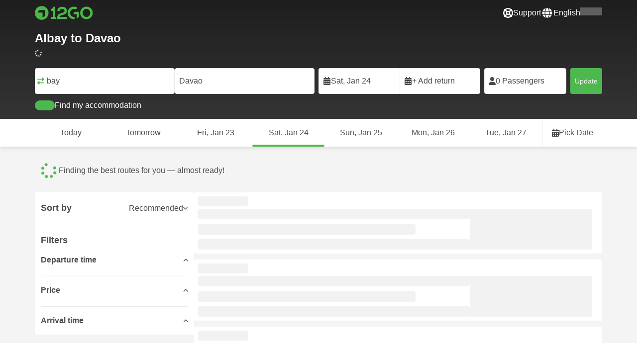

--- FILE ---
content_type: text/html; charset=UTF-8
request_url: https://12go.asia/en/travel/albay/davao
body_size: 1844
content:
<!DOCTYPE html>
<html lang="en">
<head>
    <meta charset="utf-8">
    <meta name="viewport" content="width=device-width, initial-scale=1">
    <title></title>
    <style>
        body {
            font-family: "Arial";
        }
    </style>
    <script type="text/javascript">
    window.awsWafCookieDomainList = [];
    window.gokuProps = {
"key":"AQIDAHjcYu/GjX+QlghicBgQ/7bFaQZ+m5FKCMDnO+vTbNg96AGKTEqNSd5KCA/qnrOzNOZbAAAAfjB8BgkqhkiG9w0BBwagbzBtAgEAMGgGCSqGSIb3DQEHATAeBglghkgBZQMEAS4wEQQMSoWcImjYUg/R41sXAgEQgDs9np5CCzRDzvB4yfmbPZT5kVeyspSxEJL9aKQRIta1lBmBKNnDehQtdms7hrqGmnJNt8dhZHV2FvqBFA==",
          "iv":"CgAFRBFiKQAAAoPH",
          "context":"khBb0/ltzSZv6nPUBUrXljy/VYWVdGiLcGVQKuB8p1TbSENd0+2BWW12ZKnx4kuKx3R6uxX5+1yjH9dZpR4Rg3pGUQ9kSxYRAXUGBYAFv+2VGMABZ7B2HzcbyTl239UfEW08gsIU7iHHEndwM8IOzD1vSY1/+5rCxXRHmdVrrF3pb7i7VXAJ8j5dWFVuCHd4UTygqAVWRTlHzS7q+yiSi9d4Pvl9MhGhxl3wxPpFj16x4SpIxxesVwv0UjrrmmWmfGpJGsXWjebneqLqlx/lq+hHHSMLwlhO+W+INkg4juhITKKMOZCJ8NquFQWRp2fmosdZVcK0dA2giyCpCc6K5XTdXVnczNhYj7hvcH0r"
};
    </script>
    <script src="https://2f9f4c1440ea.430874dc.ap-southeast-1.token.awswaf.com/2f9f4c1440ea/ea273244be9d/df03f2a08b93/challenge.js"></script>
</head>
<body>
    <div id="challenge-container"></div>
    <script type="text/javascript">
        AwsWafIntegration.saveReferrer();
        AwsWafIntegration.checkForceRefresh().then((forceRefresh) => {
            if (forceRefresh) {
                AwsWafIntegration.forceRefreshToken().then(() => {
                    window.location.reload(true);
                });
            } else {
                AwsWafIntegration.getToken().then(() => {
                    window.location.reload(true);
                });
            }
        });
    </script>
    <noscript>
        <h1>JavaScript is disabled</h1>
        In order to continue, we need to verify that you're not a robot.
        This requires JavaScript. Enable JavaScript and then reload the page.
    </noscript>
</body>
</html>

--- FILE ---
content_type: text/html;charset=utf-8
request_url: https://12go.asia/en/travel/albay/davao
body_size: 131139
content:
<!DOCTYPE html><html  lang="en" dir="ltr"><head><meta charset="utf-8">
<meta name="viewport" content="width=device-width, initial-scale=1">
<title>Albay to Davao by flight from PHP 7,736 -  Jan 2026 ✅</title>
<link rel="preconnect" href="https://cdn5.onetwogo.com">
<link rel="preconnect" href="https://cdn1.onetwogo.com">
<link rel="preconnect" href="https://i.12go.com">
<link rel="preconnect" href="https://img.12go.com">
<link rel="preconnect" href="https://data.12go.com">
<link rel="preconnect" href="https://www.googletagmanager.com">
<link rel="preconnect" href="https://accounts.google.com">
<style type="text/css">:root {
    --old-logo-12go: url("data:image/svg+xml,%3Csvg width='64' height='45' viewBox='0 0 64 45' fill='none' xmlns='http://www.w3.org/2000/svg'%3E%3Cpath d='M52.5435 21.9047H39.5411L39.5009 27.2451C39.5009 27.2451 43.0975 27.2298 44.7506 27.3481C43.4612 28.6853 41.6688 29.5834 40.0464 29.8165C37.0946 30.2402 34.6256 29.2343 32.6254 26.9978L28.1905 31.0212C28.6016 31.6297 29.0844 32.0767 29.5719 32.5281C29.8504 32.786 30.1305 33.0453 30.3997 33.337H24.2987C24.7048 32.9703 25.0942 32.6198 25.4718 32.28C26.292 31.5419 27.0562 30.8541 27.8138 30.1597C28.3266 29.6897 28.8467 29.2274 29.3668 28.7652C31.1486 27.1817 32.9302 25.5983 34.4154 23.7022C36.5479 20.9806 37.6519 17.9631 37.2492 14.4793C36.8466 10.9956 35.3317 8.20762 32.2452 6.37345C29.6157 4.81855 26.7771 4.51561 23.8512 5.02208C21.4347 5.41946 19.2489 6.69505 17.7113 8.60522V17.272C17.9649 17.272 18.209 17.2735 18.4467 17.275C18.904 17.2778 19.3378 17.2805 19.7705 17.272C20.2086 17.2602 21.2477 17.2945 21.2477 17.2945C21.2477 17.2945 21.3197 16.0058 21.3657 15.4354C21.4401 14.5681 21.7542 13.7894 22.1923 13.0522C23.2786 11.2062 25.3378 10.3909 27.6509 10.8843C29.4858 11.2748 30.7976 12.838 31.0361 14.9077C31.3006 17.1963 30.5933 19.1736 28.9769 20.7616C27.3296 22.379 25.6439 23.9571 23.9583 25.5352C23.2636 26.1855 22.5689 26.8359 21.877 27.4889C20.9303 28.3826 19.9821 29.2743 19.0644 30.1371C18.6006 30.5732 18.1447 31.002 17.7007 31.42V39.2406H37.2929V33.7689L38.9649 33.7381C38.9649 33.7381 38.9165 35.3238 38.9649 36.1048C46.7885 36.5332 53.6121 28.5811 52.5435 21.9047Z' fill='%234DB84D'/%3E%3Cpath d='M10.1179 0.0568002C10.1179 0.0568002 9.72233 3.97365 7.55682 6.6397C5.8034 8.78983 2.67323 9.95304 0 10.2169V15.8697H8.50143C8.50143 15.8697 8.56637 42.6983 8.58054 44.2828H16.2058V0L10.1179 0.0568002Z' fill='%234DB84D'/%3E%3Cpath d='M60.9044 14.8047C58.2359 12.2842 53.0123 11.8463 50.8869 12.9113C51.6657 13.9829 52.4092 15.4293 53.0629 16.7009C53.1663 16.902 53.2678 17.0995 53.3665 17.2897C57.0269 17.053 59.1522 19.3014 59.1522 21.8941C59.1522 24.9932 57.263 27.1114 53.2579 26.9729C52.5825 28.4071 51.8008 29.8449 50.6756 31.201C54.5048 32.9949 59.8701 31.6471 62.456 27.5847C65.0217 23.5614 64.3121 18.0222 60.9044 14.8047Z' fill='%234DB84D'/%3E%3Cpath d='M51.8988 17.7063H45.3917C43.8296 15.4237 41.6806 14.2131 38.7252 14.3374C38.43 12.2014 37.3791 10.2158 36.1488 8.53309C41.3323 6.73205 50.0639 10.3649 51.8988 17.7063Z' fill='%234DB84D'/%3E%3C/svg%3E%0A");
    --logo-12go: url('data:image/svg+xml,%3Csvg%20width%3D%22118%22%20height%3D%2228%22%20viewBox%3D%220%200%20118%2028%22%20fill%3D%22none%22%20xmlns%3D%22http%3A%2F%2Fwww.w3.org%2F2000%2Fsvg%22%3E%3Cg%20clip-path%3D%22url(%23clip0_2144_2235)%22%3E%3Cpath%20d%3D%22M41.1739%2021.8928V1.75064C41.1739%201.61064%2041.0603%201.49609%2040.9215%201.49609H37.2775C37.1437%201.49609%2037.0377%201.603%2037.0251%201.73791C36.8737%203.71573%2035.4453%205.32955%2033.5703%205.74955C33.4542%205.775%2033.3684%205.87682%2033.3684%205.999V9.64409C33.3684%209.78409%2033.4819%209.89864%2033.6207%209.89864H36.2579C36.3967%209.89864%2036.5103%2010.0132%2036.5103%2010.1532V21.8954C36.5103%2022.0354%2036.3967%2022.1499%2036.2579%2022.1499H33.5652C33.4264%2022.1499%2033.3129%2022.2645%2033.3129%2022.4045V26.2175C33.3129%2026.3575%2033.4264%2026.4721%2033.5652%2026.4721H43.1575C43.2963%2026.4721%2043.4098%2026.3575%2043.4098%2026.2175V22.4045C43.4098%2022.2645%2043.2963%2022.1499%2043.1575%2022.1499H41.4237C41.2849%2022.1499%2041.1714%2022.0354%2041.1714%2021.8954L41.1739%2021.8928Z%22%20fill%3D%22%234CB748%22%2F%3E%3Cpath%20d%3D%22M55.4975%2018.2863L56.9132%2017.8918C60.2923%2016.9474%2064.9206%2015.6518%2064.9206%209.84052C64.9206%204.70888%2061.3194%201.52197%2055.5227%201.52197C49.726%201.52197%2046.0592%204.59943%2045.5999%209.63179C45.5873%209.77943%2045.7059%209.90924%2045.8523%209.90924L50.0793%209.90415C50.203%209.90415%2050.3039%209.81252%2050.3266%209.69034C50.7455%207.28488%2052.5777%205.83397%2055.3158%205.83397C58.2129%205.83397%2060.2368%207.48088%2060.2368%209.84052C60.2368%2012.4878%2057.8268%2013.2234%2054.7757%2014.1576L53.7663%2014.4682C50.2534%2015.5474%2045.4409%2017.0238%2045.4409%2022.9292V26.2154C45.4409%2026.3554%2045.5545%2026.47%2045.6933%2026.47H64.59C64.7288%2026.47%2064.8424%2026.3554%2064.8424%2026.2154V22.4558C64.8424%2022.3158%2064.7288%2022.2012%2064.59%2022.2012H50.4351C50.2736%2022.2012%2050.1525%2022.0485%2050.1878%2021.8882C50.6774%2019.6278%2053.2313%2018.9176%2055.4975%2018.2863Z%22%20fill%3D%22%234CB748%22%2F%3E%3Cpath%20d%3D%22M104.592%201.26794C97.3294%201.26794%2091.8531%206.81958%2091.8531%2014.181V14.2141C91.8531%2017.4265%2093.1503%2020.5981%2095.4114%2022.917C97.7912%2025.3581%20101.039%2026.7021%20104.559%2026.7021C111.739%2026.7021%20117.362%2021.1149%20117.362%2013.985C117.362%206.85522%20111.752%201.26794%20104.592%201.26794ZM112.269%2014.0181C112.269%2018.017%20109.422%2022.1534%20104.658%2022.1534C100.264%2022.1534%2096.9483%2018.6407%2096.9483%2013.985V13.9519C96.9483%2010.0065%2099.6385%205.81413%20104.625%205.81413C109.612%205.81413%20112.269%209.98358%20112.269%2014.0156V14.0181Z%22%20fill%3D%22%234CB748%22%2F%3E%3Cpath%20d%3D%22M89.3475%2011.842H80.7395C80.6512%2011.842%2080.5704%2011.8879%2080.525%2011.9642L78.0544%2016.0395C77.9509%2016.21%2078.0721%2016.4264%2078.2689%2016.4264H84.8101C84.9489%2016.4264%2085.0625%2016.541%2085.0625%2016.681L85.0549%2024.6253C85.0549%2024.8264%2085.2744%2024.9486%2085.441%2024.8417L89.4813%2022.2784C89.5545%2022.2326%2089.5999%2022.1511%2089.5999%2022.062V12.0966C89.5999%2011.9566%2089.4863%2011.842%2089.3475%2011.842Z%22%20fill%3D%22%234CB748%22%2F%3E%3Cpath%20d%3D%22M85.7876%203.03099C83.8773%201.91099%2081.6363%201.26953%2079.2136%201.26953C71.9507%201.26953%2066.4745%206.82117%2066.4745%2014.1826V14.2157C66.4745%2017.4281%2067.7716%2020.5997%2070.0328%2022.9186C73.5784%2026.5535%2077.9216%2026.8183%2080.208%2026.6579C80.3392%2026.6477%2080.4401%2026.5357%2080.4401%2026.4033V22.3688C80.4401%2022.2161%2080.3089%2022.1015%2080.16%2022.1168C76.0011%2022.5317%2071.5696%2019.4797%2071.5696%2013.9841V13.951C71.5696%2010.0055%2074.2598%205.81571%2079.2465%205.81571C80.8212%205.81571%2082.1839%206.2688%2083.3095%207.01717C83.4281%207.09608%2083.5896%207.06553%2083.6653%206.94335L85.8734%203.38735C85.9491%203.26517%2085.9113%203.10226%2085.7876%203.03099Z%22%20fill%3D%22%234CB748%22%2F%3E%3Cpath%20fill-rule%3D%22evenodd%22%20clip-rule%3D%22evenodd%22%20d%3D%22M13.8798%200C21.5454%200%2027.7597%206.26801%2027.7597%2014C27.7597%2021.732%2021.5454%2028%2013.8798%2028C6.21421%2028%200%2021.732%200%2014C0%206.26801%206.21421%200%2013.8798%200ZM20.5571%2020.263V8.17969H8.75167L5.86719%2013.1331H15.6411L15.6335%2023.2997L20.5571%2020.263Z%22%20fill%3D%22%234CB748%22%2F%3E%3C%2Fg%3E%3Cdefs%3E%3CclipPath%20id%3D%22clip0_2144_2235%22%3E%3Crect%20width%3D%22117.6%22%20height%3D%2228%22%20fill%3D%22white%22%2F%3E%3C%2FclipPath%3E%3C%2Fdefs%3E%3C%2Fsvg%3E');
   
    --border-radius-base: 4px;
    --header-height: 52px;
    --header-background: var(--black);
    --header-background-alpha: linear-gradient(180deg, rgba(0, 0, 0, 0.8) 0%, rgba(0, 0, 0, 0) 100%);
    --header-color: #fff;

    --brand-primary: #4DB84D;
    --brand-primary-black: #073D07;
    --brand-primary-darker: #3a8a3a;
    --brand-primary-lighter: #9dce9d;
    --brand-primary-murk: #178743;
    --brand-primary-murkest: #126a36;
    --brand-primary-faded: #edf8ed;

    --brand-promotion: #BE4CBE;
    --brand-promotion-darker: #8F398F;
    --brand-promotion-light: #EAD2EA;
    --brand-promotion-lighter: #D29ED2;
    --brand-promotion-faded: #F9EDF9;

    --brand-urgent: #F66F1B;
    --brand-urgent-faded: #FEF1E8;

    --brand-highlight: #0DA1E0;
    --brand-highlight-faded: #E2F4FB;

    --brand-white: #FFF;
    --brand-white-shaded: #7e7e7e;

    --brand-navy: #1C2B39 ;
    
    --brand-black: #4b4b4b;
    --brand-black-darker: #404040;
    --brand-black-faded: rgba(75, 75, 75, 0.5);

    --white: #fff;

    --black: #323232;
    --black-faded: rgba(50, 50, 50, 0.5);

    --brand-gray: #eaeaea;
    --brand-gray-black: #7c7b7b;
    --brand-gray-dark: #808184;
    --brand-gray-darker: #A0A0A0;
    --brand-gray-lighter: #f4f4f4;
    --brand-gray-icon: #DCDCE5;

    --brand-attention: #FF9900;
    --brand-attention-black: #3D2C07;
    --brand-attention-darker: #58461F;
    --brand-attention-lighter: #F4D287;
    --brand-attention-faded: #FFEFCB;
    --brand-attention-darker: #58461F;

    --brand-warning: #CFD441;
    --brand-warning-black: #3B3D07;
    --brand-warning-darker: #686A20;
    --brand-warning-lighter: #E7E9A0;
    --brand-warning-faded: #F9FAE8;

    --brand-danger: #B84D4D;
    --brand-danger-black: #3D0707;
    --brand-danger-darker: #A64545;
    --brand-danger-lighter: #CE9D9D;
    --brand-danger-faded: #F6EAEA;

    --brand-info: #4D94B8;
    --brand-info-black: #072B3D;
    --brand-info-darker: #366881;
    --brand-info-lighter: #94BFD4;
    --brand-info-faded: #EAF2F6;

    --brand-paypal: #0da1e0;
    --brand-paypal-lighter: #15b0f1;

    --brand-google-paybutton: #000;

    --btn-contained-color: var(--brand-primary);
    --btn-contained-bg: var(--white);
    --btn-contained-bg-dark: transparent;
    --btn-contained-bg-darker: transparent;
    --btn-contained-border: transparent;
    --btn-contained-border-dark: transparent;
    --btn-contained-border-darker: transparent;

    --btn-default-color: var(--brand-black);
    --btn-default-bg: var(--white);
    --btn-default-bg-dark: var(--brand-gray-lighter);
    --btn-default-bg-darker: var(--brand-gray-lighter);
    --btn-default-border: var(--brand-gray);
    --btn-default-border-dark: var(--brand-gray);
    --btn-default-border-darker: var(--brand-gray-darker);

    --btn-secondary-color: var(--brand-black);
    --btn-secondary-bg: var(--brand-gray-lighter);
    --btn-secondary-bg-dark: var(--brand-gray);
    --btn-secondary-bg-darker: var(--brand-gray);
    --btn-secondary-border: transparent;
    --btn-secondary-border-dark: transparent;
    --btn-secondary-border-darker: transparent;

    --btn-primary-color: var(--brand-primary-faded);
    --btn-primary-bg: var(--brand-primary);
    --btn-primary-bg-dark: var(--brand-primary-darker);
    --btn-primary-bg-darker: var(--brand-primary-darker);
    --btn-primary-border: transparent;
    --btn-primary-border-dark: transparent;
    --btn-primary-border-darker: transparent;

    --btn-success-color: var(--brand-primary);
    --btn-success-bg: var(--brand-primary-faded);
    --btn-success-bg-dark: var(--brand-primary-lighter);
    --btn-success-bg-darker: var(--brand-lighter);
    --btn-success-border: var(--brand-primary-lighter);
    --btn-success-border-dark: var(--brand-primary);
    --btn-success-border-darker: var(--brand-primary);

    --btn-info-color: var(--brand-info-faded);
    --btn-info-bg: var(--brand-info);
    --btn-info-bg-dark: var(--brand-info-darker);
    --btn-info-bg-darker: var(--brand-darker);
    --btn-info-border: transparent;
    --btn-info-border-dark: transparent;
    --btn-info-border-darker: transparent;

    --btn-warning-color: var(--brand-warning-darker);
    --btn-warning-bg: var(--brand-warning-faded);
    --btn-warning-bg-dark: var(--brand-warning-lighter);
    --btn-warning-bg-darker: var(--brand-warning-lighter);
    --btn-warning-border: var(--brand-warning-lighter);
    --btn-warning-border-dark: var(--brand-warning);
    --btn-warning-border-darker: var(--brand-warning);

    --btn-danger-color: var(--brand-danger-faded);
    --btn-danger-bg: var(--brand-danger);
    --btn-danger-bg-dark: var(--brand-danger-darker);
    --btn-danger-bg-darker: var(--brand-danger-darker);
    --btn-danger-border: transparent;
    --btn-danger-border-dark: transparent;
    --btn-danger-border-darker: transparent;

    --btn-danger-ghost-color: var(--brand-danger-darker);
    --btn-danger-ghost-bg: transparent;
    --btn-danger-ghost-bg-dark: var(--brand-gray-lighter);
    --btn-danger-ghost-bg-darker: transparent;
    --btn-danger-ghost-border: transparent;
    --btn-danger-ghost-border-dark: transparent;
    --btn-danger-ghost-border-darker: transparent;

    --state-default-text: var(--brand-black);
    --state-default-bg: var(--brand-gray-lighter);
    --state-default-border: var(--brand-gray);

    --state-success-text: var(--brand-primary-black);
    --state-success-bg: var(--brand-primary-faded);
    --state-success-border: var(--brand-primary-lighter);

    --state-info-text: var(--brand-info-black);
    --state-info-bg:  var(--brand-info-faded);
    --state-info-border:  var(--brand-info-lighter);

    --state-warning-text: var(--brand-warning-black);
    --state-warning-bg: var(--brand-warning-faded);
    --state-warning-border: var(--brand-warning-lighter);

    --state-danger-text: var(--brand-danger-black);
    --state-danger-bg: var(--brand-danger-faded);
    --state-danger-border: var(--brand-danger-lighter);

    --alert-success-bg: var(--state-success-bg);
    --alert-success-text: var(--state-success-text);
    --alert-success-border: var(--state-success-border);

    --alert-info-bg: var(--state-info-bg);
    --alert-info-text: var(--state-info-text);
    --alert-info-border: var(--state-info-border);

    --alert-warning-bg: var(--state-warning-bg);
    --alert-warning-text: var(--state-warning-text);
    --alert-warning-border: var(--state-warning-border);

    --alert-danger-bg: var(--state-danger-bg);
    --alert-danger-text: var(--state-danger-text);
    --alert-danger-border: var(--state-danger-border);

    --alert-basic-bg: var(--state-default-bg);
    --alert-basic-text: var(--state-default-text);
    --alert-basic-border: var(--state-default-border);

    --body-bg: #f4f4f4;
    --text-color: var(--brand-black);
    --text-faded-color: var(--brand-gray-black);
    --link-color: var(--brand-primary);
    --link-hover-color: var(--brand-primary-darker);

    --box-shadow-base: 0px 5px 8px rgba(0, 0, 0, 0.04);
    --box-shadow-2: var(--box-shadow-base), 0px 1px 3px rgba(75, 75, 75, 0.2), 0px 3px 6px 0px rgba(75, 75, 75, 0.2);

    --box-shadow-trip: var(--box-shadow-base);
    --box-shadow-trip-hover: var(--box-shadow-2);

    --loader-color: var(--brand-primary);
    
    --font-family-base: system, -apple-system, BlinkMacSystemFont, "Segoe UI", "Roboto", "Oxygen", "Ubuntu", "Cantarell", "Fira Sans", "Droid Sans", "Helvetica Neue", sans-serif;
}
</style>
<meta name="application-name" content="12Go">
<meta name="apple-mobile-web-app-title" content="12Go">
<meta httpEquiv="X-UA-Compatible" content="IE=edge,chrome=1">
<meta name="theme-color" content="#35aa47">
<meta name="msapplication-config" content="//cdn1.onetwogo.com/images/browserconfig.xml">
<meta name="msapplication-TileImage" content="//cdn1.onetwogo.com/images/mstile-144x144.png">
<meta name="msapplication-TileColor" content="#35aa47">
<meta name="author" content="12go">
<meta name="baidu-site-verification" content="code-iOGhqYqv3M">
<meta name="msvalidate.01" content="3B6903ED1DA495ABAA3E692A268DFFC7">
<meta name="msvalidate.01" content="CD1EFED6C760B90264AAED2588D40C06">
<meta property="og:type" content="website">
<link rel="mask-icon" href="//cdn1.onetwogo.com/images/safari-pinned-tab.svg" color="#006f00">
<link rel="manifest" href="/en/manifest.webmanifest">
<link rel="apple-touch-icon" href="//cdn1.onetwogo.com/images/apple-touch-icon.png">
<link rel="icon" type="image/png" href="//cdn1.onetwogo.com/images/favicon-16x16.png" sizes="16x16">
<link rel="icon" type="image/png" href="//cdn1.onetwogo.com/images/favicon-32x32.png" sizes="32x32">
<link rel="icon" type="image/png" href="//cdn1.onetwogo.com/images/favicon-96x96.png" sizes="96x96">
<link rel="apple-touch-icon-precomposed" href="//cdn1.onetwogo.com/images/apple-touch-icon-precomposed.png">
<link rel="apple-touch-icon" sizes="152x152" href="//cdn1.onetwogo.com/images/apple-touch-icon-152x152.png">
<link rel="apple-touch-icon" sizes="144x144" href="//cdn1.onetwogo.com/images/apple-touch-icon-144x144.png">
<link rel="apple-touch-icon" sizes="120x120" href="//cdn1.onetwogo.com/images/apple-touch-icon-120x120.png">
<link rel="apple-touch-icon" sizes="114x114" href="//cdn1.onetwogo.com/images/apple-touch-icon-114x114.png">
<link rel="apple-touch-icon" sizes="76x76" href="//cdn1.onetwogo.com/images/apple-touch-icon-76x76.png">
<link rel="apple-touch-icon" sizes="72x72" href="//cdn1.onetwogo.com/images/apple-touch-icon-72x72.png">
<link rel="apple-touch-icon" sizes="60x60" href="//cdn1.onetwogo.com/images/apple-touch-icon-60x60.png">
<link rel="apple-touch-icon" sizes="57x57" href="//cdn1.onetwogo.com/images/apple-touch-icon-57x57.png">
<link rel="shortcut icon" href="//cdn1.onetwogo.com/images/favicon.ico">
<link rel="image_src" href="/images/12go_logo.png">
<link rel="alternate" type="application/rss+xml" title="Transit in " href="https://12go.asia/rss.xml">
<meta property="og:title" content="Albay to Davao by flight from PHP 7,736 -  Jan 2026 ✅">
<meta name="description" content="Looking how to get from Albay to Davao? Check trip schedule and travel distance. Compare prices for trains, buses, ferries and flights. Book tickets now on 12Go!">
<meta name="robots" content="noindex,nofollow">
<meta property="og:image" content="https://i.12go.co/images/upload-media/5310.jpeg">
<meta property="og:image:width" content="2400">
<meta property="og:image:height" content="1600">
<meta property="og:image:type" content="image/jpeg">
<link rel="canonical" href="https://12go.asia/en/travel/albay/davao">
<link rel="alternate" href="https://12go.asia/ar/travel/albay/davao" title="العربية" hreflang="ar">
<link rel="alternate" href="https://12go.asia/cn/travel/albay/davao" title="简体中文" hreflang="zh-Hans">
<link rel="alternate" href="https://12go.asia/de/travel/albay/davao" title="Deutsch" hreflang="de">
<link rel="alternate" href="https://12go.asia/el/travel/albay/davao" title="Ελληνικά" hreflang="el">
<link rel="alternate" href="https://12go.asia/en/travel/albay/davao" title="English" hreflang="en">
<link rel="alternate" href="https://12go.asia/es/travel/albay/davao" title="Español" hreflang="es">
<link rel="alternate" href="https://12go.asia/fa/travel/albay/davao" title="فارسی" hreflang="fa">
<link rel="alternate" href="https://12go.asia/fr/travel/albay/davao" title="Français" hreflang="fr">
<link rel="alternate" href="https://12go.asia/hr/travel/albay/davao" title="Hrvatski" hreflang="hr">
<link rel="alternate" href="https://12go.asia/in/travel/albay/davao" title="Indonesia" hreflang="id">
<link rel="alternate" href="https://12go.asia/it/travel/albay/davao" title="Italiano" hreflang="it">
<link rel="alternate" href="https://12go.asia/jp/travel/albay/davao" title="日本語" hreflang="ja">
<link rel="alternate" href="https://12go.asia/ko/travel/albay/davao" title="한국어" hreflang="ko">
<link rel="alternate" href="https://12go.asia/ms/travel/albay/davao" title="Melayu" hreflang="ms">
<link rel="alternate" href="https://12go.asia/nl/travel/albay/davao" title="Nederlands" hreflang="nl">
<link rel="alternate" href="https://12go.asia/pl/travel/albay/davao" title="Polski" hreflang="pl">
<link rel="alternate" href="https://12go.asia/pt/travel/albay/davao" title="Português" hreflang="pt">
<link rel="alternate" href="https://12go.asia/ru/travel/albay/davao" title="Русский" hreflang="ru">
<link rel="alternate" href="https://12go.asia/sv/travel/albay/davao" title="Svenska" hreflang="sv">
<link rel="alternate" href="https://12go.asia/th/travel/albay/davao" title="ภาษาไทย" hreflang="th">
<link rel="alternate" href="https://12go.asia/tr/travel/albay/davao" title="Türkçe" hreflang="tr">
<link rel="alternate" href="https://12go.asia/uk/travel/albay/davao" title="Українська" hreflang="uk">
<link rel="alternate" href="https://12go.asia/vi/travel/albay/davao" title="Tiếng Việt" hreflang="vi">
<link rel="alternate" href="https://12go.asia/zh/travel/albay/davao" title="繁體中文" hreflang="zh-Hant">
<style>:host,:root{--fa-font-solid:normal 900 1em/1 "Font Awesome 6 Solid";--fa-font-regular:normal 400 1em/1 "Font Awesome 6 Regular";--fa-font-light:normal 300 1em/1 "Font Awesome 6 Light";--fa-font-thin:normal 100 1em/1 "Font Awesome 6 Thin";--fa-font-duotone:normal 900 1em/1 "Font Awesome 6 Duotone";--fa-font-sharp-solid:normal 900 1em/1 "Font Awesome 6 Sharp";--fa-font-sharp-regular:normal 400 1em/1 "Font Awesome 6 Sharp";--fa-font-sharp-light:normal 300 1em/1 "Font Awesome 6 Sharp";--fa-font-sharp-thin:normal 100 1em/1 "Font Awesome 6 Sharp";--fa-font-brands:normal 400 1em/1 "Font Awesome 6 Brands"}svg:not(:host).svg-inline--fa,svg:not(:root).svg-inline--fa{box-sizing:content-box;overflow:visible}.svg-inline--fa{display:var(--fa-display,inline-block);height:1em;overflow:visible;vertical-align:-.125em}.svg-inline--fa.fa-2xs{vertical-align:.1em}.svg-inline--fa.fa-xs{vertical-align:0}.svg-inline--fa.fa-sm{vertical-align:-.07143em}.svg-inline--fa.fa-lg{vertical-align:-.2em}.svg-inline--fa.fa-xl{vertical-align:-.25em}.svg-inline--fa.fa-2xl{vertical-align:-.3125em}.svg-inline--fa.fa-pull-left{margin-right:var(--fa-pull-margin,.3em);width:auto}.svg-inline--fa.fa-pull-right{margin-left:var(--fa-pull-margin,.3em);width:auto}.svg-inline--fa.fa-li{top:.25em;width:var(--fa-li-width,2em)}.svg-inline--fa.fa-fw{width:var(--fa-fw-width,1.25em)}.fa-layers svg.svg-inline--fa{bottom:0;left:0;margin:auto;position:absolute;right:0;top:0}.fa-layers-counter,.fa-layers-text{display:inline-block;position:absolute;text-align:center}.fa-layers{display:inline-block;height:1em;position:relative;text-align:center;vertical-align:-.125em;width:1em}.fa-layers svg.svg-inline--fa{transform-origin:center center}.fa-layers-text{left:50%;top:50%;transform:translate(-50%,-50%);transform-origin:center center}.fa-layers-counter{background-color:var(--fa-counter-background-color,#ff253a);border-radius:var(--fa-counter-border-radius,1em);box-sizing:border-box;color:var(--fa-inverse,#fff);line-height:var(--fa-counter-line-height,1);max-width:var(--fa-counter-max-width,5em);min-width:var(--fa-counter-min-width,1.5em);overflow:hidden;padding:var(--fa-counter-padding,.25em .5em);right:var(--fa-right,0);text-overflow:ellipsis;top:var(--fa-top,0);transform:scale(var(--fa-counter-scale,.25));transform-origin:top right}.fa-layers-bottom-right{bottom:var(--fa-bottom,0);right:var(--fa-right,0);top:auto;transform:scale(var(--fa-layers-scale,.25));transform-origin:bottom right}.fa-layers-bottom-left{bottom:var(--fa-bottom,0);left:var(--fa-left,0);right:auto;top:auto;transform:scale(var(--fa-layers-scale,.25));transform-origin:bottom left}.fa-layers-top-right{right:var(--fa-right,0);top:var(--fa-top,0);transform:scale(var(--fa-layers-scale,.25));transform-origin:top right}.fa-layers-top-left{left:var(--fa-left,0);right:auto;top:var(--fa-top,0);transform:scale(var(--fa-layers-scale,.25));transform-origin:top left}.fa-1x{font-size:1em}.fa-2x{font-size:2em}.fa-3x{font-size:3em}.fa-4x{font-size:4em}.fa-5x{font-size:5em}.fa-6x{font-size:6em}.fa-7x{font-size:7em}.fa-8x{font-size:8em}.fa-9x{font-size:9em}.fa-10x{font-size:10em}.fa-2xs{font-size:.625em;line-height:.1em;vertical-align:.225em}.fa-xs{font-size:.75em;line-height:.08333em;vertical-align:.125em}.fa-sm{font-size:.875em;line-height:.07143em;vertical-align:.05357em}.fa-lg{font-size:1.25em;line-height:.05em;vertical-align:-.075em}.fa-xl{font-size:1.5em;line-height:.04167em;vertical-align:-.125em}.fa-2xl{font-size:2em;line-height:.03125em;vertical-align:-.1875em}.fa-fw{text-align:center;width:1.25em}.fa-ul{list-style-type:none;margin-left:var(--fa-li-margin,2.5em);padding-left:0}.fa-ul>li{position:relative}.fa-li{left:calc(var(--fa-li-width, 2em)*-1);line-height:inherit;position:absolute;text-align:center;width:var(--fa-li-width,2em)}.fa-border{border-color:var(--fa-border-color,#eee);border-radius:var(--fa-border-radius,.1em);border-style:var(--fa-border-style,solid);border-width:var(--fa-border-width,.08em);padding:var(--fa-border-padding,.2em .25em .15em)}.fa-pull-left{float:left;margin-right:var(--fa-pull-margin,.3em)}.fa-pull-right{float:right;margin-left:var(--fa-pull-margin,.3em)}.fa-beat{animation-delay:var(--fa-animation-delay,0s);animation-direction:var(--fa-animation-direction,normal);animation-duration:var(--fa-animation-duration,1s);animation-iteration-count:var(--fa-animation-iteration-count,infinite);animation-name:fa-beat;animation-timing-function:var(--fa-animation-timing,ease-in-out)}.fa-bounce{animation-delay:var(--fa-animation-delay,0s);animation-direction:var(--fa-animation-direction,normal);animation-duration:var(--fa-animation-duration,1s);animation-iteration-count:var(--fa-animation-iteration-count,infinite);animation-name:fa-bounce;animation-timing-function:var(--fa-animation-timing,cubic-bezier(.28,.84,.42,1))}.fa-fade{animation-iteration-count:var(--fa-animation-iteration-count,infinite);animation-name:fa-fade;animation-timing-function:var(--fa-animation-timing,cubic-bezier(.4,0,.6,1))}.fa-beat-fade,.fa-fade{animation-delay:var(--fa-animation-delay,0s);animation-direction:var(--fa-animation-direction,normal);animation-duration:var(--fa-animation-duration,1s)}.fa-beat-fade{animation-iteration-count:var(--fa-animation-iteration-count,infinite);animation-name:fa-beat-fade;animation-timing-function:var(--fa-animation-timing,cubic-bezier(.4,0,.6,1))}.fa-flip{animation-delay:var(--fa-animation-delay,0s);animation-direction:var(--fa-animation-direction,normal);animation-duration:var(--fa-animation-duration,1s);animation-iteration-count:var(--fa-animation-iteration-count,infinite);animation-name:fa-flip;animation-timing-function:var(--fa-animation-timing,ease-in-out)}.fa-shake{animation-duration:var(--fa-animation-duration,1s);animation-iteration-count:var(--fa-animation-iteration-count,infinite);animation-name:fa-shake;animation-timing-function:var(--fa-animation-timing,linear)}.fa-shake,.fa-spin{animation-delay:var(--fa-animation-delay,0s);animation-direction:var(--fa-animation-direction,normal)}.fa-spin{animation-duration:var(--fa-animation-duration,2s);animation-iteration-count:var(--fa-animation-iteration-count,infinite);animation-name:fa-spin;animation-timing-function:var(--fa-animation-timing,linear)}.fa-spin-reverse{--fa-animation-direction:reverse}.fa-pulse,.fa-spin-pulse{animation-direction:var(--fa-animation-direction,normal);animation-duration:var(--fa-animation-duration,1s);animation-iteration-count:var(--fa-animation-iteration-count,infinite);animation-name:fa-spin;animation-timing-function:var(--fa-animation-timing,steps(8))}@media (prefers-reduced-motion:reduce){.fa-beat,.fa-beat-fade,.fa-bounce,.fa-fade,.fa-flip,.fa-pulse,.fa-shake,.fa-spin,.fa-spin-pulse{animation-delay:-1ms;animation-duration:1ms;animation-iteration-count:1;transition-delay:0s;transition-duration:0s}}@keyframes fa-beat{0%,90%{transform:scale(1)}45%{transform:scale(var(--fa-beat-scale,1.25))}}@keyframes fa-bounce{0%{transform:scale(1) translateY(0)}10%{transform:scale(var(--fa-bounce-start-scale-x,1.1),var(--fa-bounce-start-scale-y,.9)) translateY(0)}30%{transform:scale(var(--fa-bounce-jump-scale-x,.9),var(--fa-bounce-jump-scale-y,1.1)) translateY(var(--fa-bounce-height,-.5em))}50%{transform:scale(var(--fa-bounce-land-scale-x,1.05),var(--fa-bounce-land-scale-y,.95)) translateY(0)}57%{transform:scale(1) translateY(var(--fa-bounce-rebound,-.125em))}64%{transform:scale(1) translateY(0)}to{transform:scale(1) translateY(0)}}@keyframes fa-fade{50%{opacity:var(--fa-fade-opacity,.4)}}@keyframes fa-beat-fade{0%,to{opacity:var(--fa-beat-fade-opacity,.4);transform:scale(1)}50%{opacity:1;transform:scale(var(--fa-beat-fade-scale,1.125))}}@keyframes fa-flip{50%{transform:rotate3d(var(--fa-flip-x,0),var(--fa-flip-y,1),var(--fa-flip-z,0),var(--fa-flip-angle,-180deg))}}@keyframes fa-shake{0%{transform:rotate(-15deg)}4%{transform:rotate(15deg)}24%,8%{transform:rotate(-18deg)}12%,28%{transform:rotate(18deg)}16%{transform:rotate(-22deg)}20%{transform:rotate(22deg)}32%{transform:rotate(-12deg)}36%{transform:rotate(12deg)}40%,to{transform:rotate(0deg)}}@keyframes fa-spin{0%{transform:rotate(0deg)}to{transform:rotate(1turn)}}.fa-rotate-90{transform:rotate(90deg)}.fa-rotate-180{transform:rotate(180deg)}.fa-rotate-270{transform:rotate(270deg)}.fa-flip-horizontal{transform:scaleX(-1)}.fa-flip-vertical{transform:scaleY(-1)}.fa-flip-both,.fa-flip-horizontal.fa-flip-vertical{transform:scale(-1)}.fa-rotate-by{transform:rotate(var(--fa-rotate-angle,none))}.fa-stack{display:inline-block;height:2em;position:relative;vertical-align:middle;width:2.5em}.fa-stack-1x,.fa-stack-2x{bottom:0;left:0;margin:auto;position:absolute;right:0;top:0;z-index:var(--fa-stack-z-index,auto)}.svg-inline--fa.fa-stack-1x{height:1em;width:1.25em}.svg-inline--fa.fa-stack-2x{height:2em;width:2.5em}.fa-inverse{color:var(--fa-inverse,#fff)}.fa-sr-only,.fa-sr-only-focusable:not(:focus),.sr-only,.sr-only-focusable:not(:focus){height:1px;margin:-1px;overflow:hidden;padding:0;position:absolute;width:1px;clip:rect(0,0,0,0);border-width:0;white-space:nowrap}.svg-inline--fa .fa-primary{fill:var(--fa-primary-color,currentColor);opacity:var(--fa-primary-opacity,1)}.svg-inline--fa .fa-secondary{fill:var(--fa-secondary-color,currentColor)}.svg-inline--fa .fa-secondary,.svg-inline--fa.fa-swap-opacity .fa-primary{opacity:var(--fa-secondary-opacity,.4)}.svg-inline--fa.fa-swap-opacity .fa-secondary{opacity:var(--fa-primary-opacity,1)}.svg-inline--fa mask .fa-primary,.svg-inline--fa mask .fa-secondary{fill:#000}.fa-duotone.fa-inverse,.fad.fa-inverse{color:var(--fa-inverse,#fff)}</style>
<style>.text-small{color:inherit;font-size:12px;font-weight:400;line-height:1.5}@media screen and (min-width:360px){.text-small{font-size:14px}}[tooltip]{position:relative}[tooltip]:before{background:var(--brand-white-shaded);border-radius:var(--border-radius-base);box-sizing:border-box;color:inherit;color:#fff;content:attr(tooltip);display:none;font-family:var(--font-family-base);font-size:14px;font-style:normal;font-weight:400;left:50%;line-height:1.42857143;max-width:min(400px,90vw);padding:8px;position:absolute;text-align:center;top:-9px;transform:translate(-50%,-100%);width:-moz-max-content;width:max-content;z-index:2147483643}@media screen and (min-width:360px){[tooltip]:before{font-size:16px}}[tooltip]:after{border-left:10px solid transparent;border-right:10px solid transparent;border-top:10px solid var(--brand-white-shaded);content:"";display:none;height:0;left:50%;position:absolute;top:0;transform:translate(-50%,-100%);width:0}[tooltip]:hover:after,[tooltip]:hover:before{display:block}[tooltip][tooltip-left]:before{transform:translate(calc(-100% + 20px),-100%)}[tooltip][tooltip-right]:before{transform:translate(-20px,-100%)}[tooltip][tooltip-bottom]:before{bottom:-9px;top:auto;transform:translate(-20px,100%)}[tooltip][tooltip-bottom]:after{border-bottom:10px solid var(--brand-white-shaded);border-left:10px solid transparent;border-right:10px solid transparent;border-top:none;bottom:0;top:auto;transform:translate(-50%,100%)}[tooltip][left][tooltip-bottom]:before{transform:translate(calc(-100% + 20px),100%)}@media screen and (max-width:1199px){[tooltip][tooltip-md-left]:before{transform:translate(calc(-100% + 20px),-100%)}[tooltip][tooltip-md-right]:before{transform:translate(-20px,-100%)}}@media screen and (max-width:991px){[tooltip][tooltip-sm-left]:before{transform:translate(calc(-100% + 20px),-100%)}[tooltip][tooltip-sm-right]:before{transform:translate(-20px,-100%)}}@media screen and (max-width:767px){[tooltip][tooltip-xs-left]:before{transform:translate(calc(-100% + 20px),-100%)}[tooltip][tooltip-xs-right]:before{transform:translate(-20px,-100%)}}[lastMinuteCarouselFeature] [tooltip]:after{z-index:2147483643}[lastMinuteCarouselFeature][dir=rtl] [tooltip][tooltip-left]:before{transform:translate(-20px,-100%)}[lastMinuteCarouselFeature][dir=rtl] [tooltip][tooltip-right]:before{transform:translate(calc(-100% + 20px),-100%)}</style>
<style>@keyframes ac_rotation-09743db6{0%{transform:rotate(0)}to{transform:rotate(1turn)}}@keyframes pop-09743db6{0%{transform:scale(1)}50%{transform:scale(.5)}to{transform:scale(1)}}.loader[data-v-09743db6]{align-items:center;background:hsla(0,0%,7%,.9);bottom:0;color:var(--loader-color);display:flex;flex-direction:column;justify-content:center;left:0;position:fixed;right:0;top:0;z-index:2147483646}.loader .icon[data-v-09743db6]{transform:rotate(45deg)}.loader-content[data-v-09743db6]{text-align:center}.loader-content .title[data-v-09743db6]{font-size:24px;font-weight:700;margin-bottom:16px}.loader-content .description[data-v-09743db6]{font-size:14px;margin-bottom:40px}.loader-content .spinner[data-v-09743db6]{color:var(--loader-color);height:150px;position:relative;text-align:right;width:150px}.loader-content .spinner .line[data-v-09743db6]{animation:ac_rotation-09743db6 1.5s linear infinite;border:2px dotted transparent;border-radius:50%;border-top:2px dotted var(--loader-color);height:100%;left:0;margin:auto;position:absolute;right:0;width:100%}.loader-content .spinner .line[data-v-09743db6]:first-child{padding:18px 5px 0 0}.loader-content .spinner .line:first-child svg[data-v-09743db6]{transform:rotate(45deg)}.loader-content .spinner .line[data-v-09743db6]:nth-child(2){animation:ac_rotation-09743db6 2s linear infinite;height:110px;padding:9px 7px 0 0;top:20px;width:110px}.loader-content .spinner .line:nth-child(2) svg[data-v-09743db6]{transform:rotate(63deg)}.loader-content .spinner .line[data-v-09743db6]:nth-child(3){animation:ac_rotation-09743db6 2.5s linear infinite;height:70px;top:40px;width:70px}.loader-content .spinner .line:nth-child(3) svg[data-v-09743db6]{transform:rotate(70deg)}.loader-content .spinner .logo[data-v-09743db6]{left:0;margin:auto;position:absolute;right:0;top:50%;transform:translateY(-50%);width:40px}.loader-content .spinner .dot[data-v-09743db6]{animation:pop-09743db6 1.5s linear infinite;background:var(--loader-color);border-radius:100%;height:10px;left:0;margin:auto;position:absolute;right:0;top:calc(50% - 5px);width:10px}</style>
<style>.vue-info-card-default[data-v-78299a76]{background:#fff;border-left:3px solid var(--brand-gray-darker);border-radius:var(--border-radius-base);box-shadow:var(--box-shadow-base);padding:8px 8px 4px 9px}.vue-info-card-default.success[data-v-78299a76]{border-color:var(--brand-primary)}.vue-info-card-default.info[data-v-78299a76]{border-color:var(--brand-info)}.vue-info-card-default.warning[data-v-78299a76]{border-color:var(--brand-attention)}.vue-info-card-default.danger[data-v-78299a76]{border-color:var(--brand-danger)}.vue-info-card-default.promotion[data-v-78299a76]{border-color:var(--brand-promotion,#be4cbe)}.vue-info-card-default.basic[data-v-78299a76]{border-color:var(--brand-gray)}@media only screen and (min-width:992px){.vue-info-card-default[data-v-78299a76]{padding-left:13px}.vue-info-card-default.collapsible[data-v-78299a76]{cursor:pointer}}.vue-info-card-flat[data-v-78299a76]{background:var(--brand-gray-lighter);border-radius:var(--border-radius-base);font-size:12px;padding:11px 11px 7px}@media screen and (min-width:360px){.vue-info-card-flat[data-v-78299a76]{font-size:14px}}.vue-info-card-flat.success[data-v-78299a76]{background-color:var(--alert-success-bg);border-color:var(--alert-success-border)}.vue-info-card-flat.info[data-v-78299a76]{background-color:var(--alert-info-bg);border-color:var(--alert-info-border)}.vue-info-card-flat.warning[data-v-78299a76]{background-color:var(--alert-warning-bg);border-color:var(--alert-warning-border)}.vue-info-card-flat.danger[data-v-78299a76]{background-color:var(--alert-danger-bg);border-color:var(--alert-danger-border)}.vue-info-card-flat.promotion[data-v-78299a76]{background-color:var(--brand-promotion-faded,#f9edf9);border-color:var(--brand-promotion-lighter,#d29ed2)}.vue-info-card-flat.basic[data-v-78299a76]{background-color:var(--alert-basic-bg);border-color:var(--alert-basic-border)}@media only screen and (min-width:992px){.vue-info-card-flat.collapsible[data-v-78299a76]{cursor:pointer}}</style>
<style>.notifications[data-v-70fcf9ef]{display:flex;flex-direction:column;left:50%;position:fixed;text-align:center;top:0;transform:translateX(-50%);z-index:2147483644}.notifications-item[data-v-70fcf9ef]{align-self:center;margin-top:10px;transition:all .3s ease-in,margin 0s}.notifications-item[data-v-70fcf9ef]:last-child{position:static}.slide[data-v-70fcf9ef]{position:relative}.slide-enter-from[data-v-70fcf9ef],.slide-leave-to[data-v-70fcf9ef]{opacity:0;transform:translateY(-8px)}.slide-enter-to[data-v-70fcf9ef],.slide-leave-from[data-v-70fcf9ef]{transform:translateY(0)}.slide-leave-active[data-v-70fcf9ef]{position:absolute}</style>
<style>.text-small{color:inherit;font-size:12px;font-weight:400;line-height:1.5}@media screen and (min-width:360px){.text-small{font-size:14px}}.btn{align-items:center;background-image:none;border:1px solid transparent;border-radius:var(--border-radius-base);cursor:pointer;display:inline-flex;font-size:14px;font-weight:400;gap:8px;justify-content:center;line-height:1.3333333;margin-bottom:0;padding:10px 24px;text-align:center;touch-action:manipulation;transition:background-color .1s ease-in-out;vertical-align:middle;white-space:nowrap}.btn.btn-wrap{white-space:normal}.btn.focus,.btn:focus{color:var(--btn-default-color);text-decoration:none}@media (any-hover:hover){.btn:hover{color:var(--btn-default-color);text-decoration:none}}.btn.active,.btn:active{background-image:none;outline:0}.btn.disabled,.btn[disabled],fieldset[disabled] .btn{cursor:not-allowed}a.btn.disabled,fieldset[disabled] a.btn{pointer-events:none}.btn-contained{background-color:var(--btn-contained-bg);border-color:var(--btn-contained-border);color:var(--btn-contained-color)}.btn-contained.focus,.btn-contained:focus{background-color:var(--btn-contained-bg-dark);border-color:var(--btn-contained-border-darker);color:var(--btn-contained-color)}@media (any-hover:hover){.btn-contained:hover{background-color:var(--btn-contained-bg-dark);border-color:var(--btn-contained-border-dark);color:var(--btn-contained-color)}}.btn-contained.active,.btn-contained:active,.open>.dropdown-toggle.btn-contained{background-color:var(--btn-contained-bg-dark);background-image:none;border-color:var(--btn-contained-border-dark);color:var(--btn-contained-color)}.btn-contained.active.focus,.btn-contained.active:focus,.btn-contained:active.focus,.btn-contained:active:focus,.open>.dropdown-toggle.btn-contained.focus,.open>.dropdown-toggle.btn-contained:focus{background-color:var(--btn-contained-bg-darker);border-color:var(--btn-contained-border-darker);color:var(--btn-contained-color)}@media (any-hover:hover){.btn-contained.active:hover,.btn-contained:active:hover,.open>.dropdown-toggle.btn-contained:hover{background-color:var(--btn-contained-bg-darker);border-color:var(--btn-contained-border-darker);color:var(--btn-contained-color)}}.btn-contained.disabled.focus,.btn-contained.disabled:focus,.btn-contained[disabled].focus,.btn-contained[disabled]:focus,fieldset[disabled] .btn-contained.focus,fieldset[disabled] .btn-contained:focus{background-color:var(--btn-contained-bg);border-color:var(--btn-contained-border)}@media (any-hover:hover){.btn-contained.disabled:hover,.btn-contained[disabled]:hover,fieldset[disabled] .btn-contained:hover{background-color:var(--btn-contained-bg);border-color:var(--btn-contained-border)}}.btn-contained .badge{background-color:var(--btn-contained-color);color:var(--btn-contained-bg)}@media (any-hover:hover){.btn-contained:hover:not(:disabled){background-color:var(--btn-contained-bg);color:var(--brand-primary-darker)}}.btn-contained:active,.btn-contained:focus{background-color:var(--btn-contained-bg)}.btn-contained:active:focus{background-color:var(--brand-gray-lighter);color:var(--brand-primary-darker)}.btn-default{background-color:var(--btn-default-bg);border-color:var(--btn-default-border);color:var(--btn-default-color)}.btn-default.focus,.btn-default:focus{background-color:var(--btn-default-bg-dark);border-color:var(--btn-default-border-darker);color:var(--btn-default-color)}@media (any-hover:hover){.btn-default:hover{background-color:var(--btn-default-bg-dark);border-color:var(--btn-default-border-dark);color:var(--btn-default-color)}}.btn-default.active,.btn-default:active,.open>.dropdown-toggle.btn-default{background-color:var(--btn-default-bg-dark);background-image:none;border-color:var(--btn-default-border-dark);color:var(--btn-default-color)}.btn-default.active.focus,.btn-default.active:focus,.btn-default:active.focus,.btn-default:active:focus,.open>.dropdown-toggle.btn-default.focus,.open>.dropdown-toggle.btn-default:focus{background-color:var(--btn-default-bg-darker);border-color:var(--btn-default-border-darker);color:var(--btn-default-color)}@media (any-hover:hover){.btn-default.active:hover,.btn-default:active:hover,.open>.dropdown-toggle.btn-default:hover{background-color:var(--btn-default-bg-darker);border-color:var(--btn-default-border-darker);color:var(--btn-default-color)}}.btn-default.disabled.focus,.btn-default.disabled:focus,.btn-default[disabled].focus,.btn-default[disabled]:focus,fieldset[disabled] .btn-default.focus,fieldset[disabled] .btn-default:focus{background-color:var(--btn-default-bg);border-color:var(--btn-default-border)}@media (any-hover:hover){.btn-default.disabled:hover,.btn-default[disabled]:hover,fieldset[disabled] .btn-default:hover{background-color:var(--btn-default-bg);border-color:var(--btn-default-border)}}.btn-default .badge{background-color:var(--btn-default-color);color:var(--btn-default-bg)}.btn-secondary{background-color:var(--btn-secondary-bg);border-color:var(--btn-secondary-border);color:var(--btn-secondary-color)}.btn-secondary.focus,.btn-secondary:focus{background-color:var(--btn-secondary-bg-dark);border-color:var(--btn-secondary-border-darker);color:var(--btn-secondary-color)}@media (any-hover:hover){.btn-secondary:hover{background-color:var(--btn-secondary-bg-dark);border-color:var(--btn-secondary-border-dark);color:var(--btn-secondary-color)}}.btn-secondary.active,.btn-secondary:active,.open>.dropdown-toggle.btn-secondary{background-color:var(--btn-secondary-bg-dark);background-image:none;border-color:var(--btn-secondary-border-dark);color:var(--btn-secondary-color)}.btn-secondary.active.focus,.btn-secondary.active:focus,.btn-secondary:active.focus,.btn-secondary:active:focus,.open>.dropdown-toggle.btn-secondary.focus,.open>.dropdown-toggle.btn-secondary:focus{background-color:var(--btn-secondary-bg-darker);border-color:var(--btn-secondary-border-darker);color:var(--btn-secondary-color)}@media (any-hover:hover){.btn-secondary.active:hover,.btn-secondary:active:hover,.open>.dropdown-toggle.btn-secondary:hover{background-color:var(--btn-secondary-bg-darker);border-color:var(--btn-secondary-border-darker);color:var(--btn-secondary-color)}}.btn-secondary.disabled.focus,.btn-secondary.disabled:focus,.btn-secondary[disabled].focus,.btn-secondary[disabled]:focus,fieldset[disabled] .btn-secondary.focus,fieldset[disabled] .btn-secondary:focus{background-color:var(--btn-secondary-bg);border-color:var(--btn-secondary-border)}@media (any-hover:hover){.btn-secondary.disabled:hover,.btn-secondary[disabled]:hover,fieldset[disabled] .btn-secondary:hover{background-color:var(--btn-secondary-bg);border-color:var(--btn-secondary-border)}}.btn-secondary .badge{background-color:var(--btn-secondary-color);color:var(--btn-secondary-bg)}.btn-primary{background-color:var(--btn-primary-bg);border-color:var(--btn-primary-border);color:var(--btn-primary-color)}.btn-primary.focus,.btn-primary:focus{background-color:var(--btn-primary-bg-dark);border-color:var(--btn-primary-border-darker);color:var(--btn-primary-color)}@media (any-hover:hover){.btn-primary:hover{background-color:var(--btn-primary-bg-dark);border-color:var(--btn-primary-border-dark);color:var(--btn-primary-color)}}.btn-primary.active,.btn-primary:active,.open>.dropdown-toggle.btn-primary{background-color:var(--btn-primary-bg-dark);background-image:none;border-color:var(--btn-primary-border-dark);color:var(--btn-primary-color)}.btn-primary.active.focus,.btn-primary.active:focus,.btn-primary:active.focus,.btn-primary:active:focus,.open>.dropdown-toggle.btn-primary.focus,.open>.dropdown-toggle.btn-primary:focus{background-color:var(--btn-primary-bg-darker);border-color:var(--btn-primary-border-darker);color:var(--btn-primary-color)}@media (any-hover:hover){.btn-primary.active:hover,.btn-primary:active:hover,.open>.dropdown-toggle.btn-primary:hover{background-color:var(--btn-primary-bg-darker);border-color:var(--btn-primary-border-darker);color:var(--btn-primary-color)}}.btn-primary.disabled.focus,.btn-primary.disabled:focus,.btn-primary[disabled].focus,.btn-primary[disabled]:focus,fieldset[disabled] .btn-primary.focus,fieldset[disabled] .btn-primary:focus{background-color:var(--btn-primary-bg);border-color:var(--btn-primary-border)}@media (any-hover:hover){.btn-primary.disabled:hover,.btn-primary[disabled]:hover,fieldset[disabled] .btn-primary:hover{background-color:var(--btn-primary-bg);border-color:var(--btn-primary-border)}}.btn-primary .badge{background-color:var(--btn-primary-color);color:var(--btn-primary-bg)}.btn-success{background-color:var(--btn-success-bg);border-color:var(--btn-success-border);color:var(--btn-success-color)}.btn-success.focus,.btn-success:focus{background-color:var(--btn-success-bg-dark);border-color:var(--btn-success-border-darker);color:var(--btn-success-color)}@media (any-hover:hover){.btn-success:hover{background-color:var(--btn-success-bg-dark);border-color:var(--btn-success-border-dark);color:var(--btn-success-color)}}.btn-success.active,.btn-success:active,.open>.dropdown-toggle.btn-success{background-color:var(--btn-success-bg-dark);background-image:none;border-color:var(--btn-success-border-dark);color:var(--btn-success-color)}.btn-success.active.focus,.btn-success.active:focus,.btn-success:active.focus,.btn-success:active:focus,.open>.dropdown-toggle.btn-success.focus,.open>.dropdown-toggle.btn-success:focus{background-color:var(--btn-success-bg-darker);border-color:var(--btn-success-border-darker);color:var(--btn-success-color)}@media (any-hover:hover){.btn-success.active:hover,.btn-success:active:hover,.open>.dropdown-toggle.btn-success:hover{background-color:var(--btn-success-bg-darker);border-color:var(--btn-success-border-darker);color:var(--btn-success-color)}}.btn-success.disabled.focus,.btn-success.disabled:focus,.btn-success[disabled].focus,.btn-success[disabled]:focus,fieldset[disabled] .btn-success.focus,fieldset[disabled] .btn-success:focus{background-color:var(--btn-success-bg);border-color:var(--btn-success-border)}@media (any-hover:hover){.btn-success.disabled:hover,.btn-success[disabled]:hover,fieldset[disabled] .btn-success:hover{background-color:var(--btn-success-bg);border-color:var(--btn-success-border)}}.btn-success .badge{background-color:var(--btn-success-color);color:var(--btn-success-bg)}.btn-info{background-color:var(--btn-info-bg);border-color:var(--btn-info-border);color:var(--btn-info-color)}.btn-info.focus,.btn-info:focus{background-color:var(--btn-info-bg-dark);border-color:var(--btn-info-border-darker);color:var(--btn-info-color)}@media (any-hover:hover){.btn-info:hover{background-color:var(--btn-info-bg-dark);border-color:var(--btn-info-border-dark);color:var(--btn-info-color)}}.btn-info.active,.btn-info:active,.open>.dropdown-toggle.btn-info{background-color:var(--btn-info-bg-dark);background-image:none;border-color:var(--btn-info-border-dark);color:var(--btn-info-color)}.btn-info.active.focus,.btn-info.active:focus,.btn-info:active.focus,.btn-info:active:focus,.open>.dropdown-toggle.btn-info.focus,.open>.dropdown-toggle.btn-info:focus{background-color:var(--btn-info-bg-darker);border-color:var(--btn-info-border-darker);color:var(--btn-info-color)}@media (any-hover:hover){.btn-info.active:hover,.btn-info:active:hover,.open>.dropdown-toggle.btn-info:hover{background-color:var(--btn-info-bg-darker);border-color:var(--btn-info-border-darker);color:var(--btn-info-color)}}.btn-info.disabled.focus,.btn-info.disabled:focus,.btn-info[disabled].focus,.btn-info[disabled]:focus,fieldset[disabled] .btn-info.focus,fieldset[disabled] .btn-info:focus{background-color:var(--btn-info-bg);border-color:var(--btn-info-border)}@media (any-hover:hover){.btn-info.disabled:hover,.btn-info[disabled]:hover,fieldset[disabled] .btn-info:hover{background-color:var(--btn-info-bg);border-color:var(--btn-info-border)}}.btn-info .badge{background-color:var(--btn-info-color);color:var(--btn-info-bg)}.btn-warning{background-color:var(--btn-warning-bg);border-color:var(--btn-warning-border);color:var(--btn-warning-color)}.btn-warning.focus,.btn-warning:focus{background-color:var(--btn-warning-bg-dark);border-color:var(--btn-warning-border-darker);color:var(--btn-warning-color)}@media (any-hover:hover){.btn-warning:hover{background-color:var(--btn-warning-bg-dark);border-color:var(--btn-warning-border-dark);color:var(--btn-warning-color)}}.btn-warning.active,.btn-warning:active,.open>.dropdown-toggle.btn-warning{background-color:var(--btn-warning-bg-dark);background-image:none;border-color:var(--btn-warning-border-dark);color:var(--btn-warning-color)}.btn-warning.active.focus,.btn-warning.active:focus,.btn-warning:active.focus,.btn-warning:active:focus,.open>.dropdown-toggle.btn-warning.focus,.open>.dropdown-toggle.btn-warning:focus{background-color:var(--btn-warning-bg-darker);border-color:var(--btn-warning-border-darker);color:var(--btn-warning-color)}@media (any-hover:hover){.btn-warning.active:hover,.btn-warning:active:hover,.open>.dropdown-toggle.btn-warning:hover{background-color:var(--btn-warning-bg-darker);border-color:var(--btn-warning-border-darker);color:var(--btn-warning-color)}}.btn-warning.disabled.focus,.btn-warning.disabled:focus,.btn-warning[disabled].focus,.btn-warning[disabled]:focus,fieldset[disabled] .btn-warning.focus,fieldset[disabled] .btn-warning:focus{background-color:var(--btn-warning-bg);border-color:var(--btn-warning-border)}@media (any-hover:hover){.btn-warning.disabled:hover,.btn-warning[disabled]:hover,fieldset[disabled] .btn-warning:hover{background-color:var(--btn-warning-bg);border-color:var(--btn-warning-border)}}.btn-warning .badge{background-color:var(--btn-warning-color);color:var(--btn-warning-bg)}.btn-danger{background-color:var(--btn-danger-bg);border-color:var(--btn-danger-border);color:var(--btn-danger-color)}.btn-danger.focus,.btn-danger:focus{background-color:var(--btn-danger-bg-dark);border-color:var(--btn-danger-border-darker);color:var(--btn-danger-color)}@media (any-hover:hover){.btn-danger:hover{background-color:var(--btn-danger-bg-dark);border-color:var(--btn-danger-border-dark);color:var(--btn-danger-color)}}.btn-danger.active,.btn-danger:active,.open>.dropdown-toggle.btn-danger{background-color:var(--btn-danger-bg-dark);background-image:none;border-color:var(--btn-danger-border-dark);color:var(--btn-danger-color)}.btn-danger.active.focus,.btn-danger.active:focus,.btn-danger:active.focus,.btn-danger:active:focus,.open>.dropdown-toggle.btn-danger.focus,.open>.dropdown-toggle.btn-danger:focus{background-color:var(--btn-danger-bg-darker);border-color:var(--btn-danger-border-darker);color:var(--btn-danger-color)}@media (any-hover:hover){.btn-danger.active:hover,.btn-danger:active:hover,.open>.dropdown-toggle.btn-danger:hover{background-color:var(--btn-danger-bg-darker);border-color:var(--btn-danger-border-darker);color:var(--btn-danger-color)}}.btn-danger.disabled.focus,.btn-danger.disabled:focus,.btn-danger[disabled].focus,.btn-danger[disabled]:focus,fieldset[disabled] .btn-danger.focus,fieldset[disabled] .btn-danger:focus{background-color:var(--btn-danger-bg);border-color:var(--btn-danger-border)}@media (any-hover:hover){.btn-danger.disabled:hover,.btn-danger[disabled]:hover,fieldset[disabled] .btn-danger:hover{background-color:var(--btn-danger-bg);border-color:var(--btn-danger-border)}}.btn-danger .badge{background-color:var(--btn-danger-color);color:var(--btn-danger-bg)}.btn-danger-ghost{background-color:var(--btn-danger-ghost-bg);border-color:var(--btn-danger-ghost-border);color:var(--btn-danger-ghost-color);font-weight:500}.btn-danger-ghost.focus,.btn-danger-ghost:focus{background-color:var(--btn-danger-ghost-bg-dark);border-color:var(--btn-danger-ghost-border-darker);color:var(--btn-danger-ghost-color)}@media (any-hover:hover){.btn-danger-ghost:hover{background-color:var(--btn-danger-ghost-bg-dark);border-color:var(--btn-danger-ghost-border-dark);color:var(--btn-danger-ghost-color)}}.btn-danger-ghost.active,.btn-danger-ghost:active,.open>.dropdown-toggle.btn-danger-ghost{background-color:var(--btn-danger-ghost-bg-dark);background-image:none;border-color:var(--btn-danger-ghost-border-dark);color:var(--btn-danger-ghost-color)}.btn-danger-ghost.active.focus,.btn-danger-ghost.active:focus,.btn-danger-ghost:active.focus,.btn-danger-ghost:active:focus,.open>.dropdown-toggle.btn-danger-ghost.focus,.open>.dropdown-toggle.btn-danger-ghost:focus{background-color:var(--btn-danger-ghost-bg-darker);border-color:var(--btn-danger-ghost-border-darker);color:var(--btn-danger-ghost-color)}@media (any-hover:hover){.btn-danger-ghost.active:hover,.btn-danger-ghost:active:hover,.open>.dropdown-toggle.btn-danger-ghost:hover{background-color:var(--btn-danger-ghost-bg-darker);border-color:var(--btn-danger-ghost-border-darker);color:var(--btn-danger-ghost-color)}}.btn-danger-ghost.disabled.focus,.btn-danger-ghost.disabled:focus,.btn-danger-ghost[disabled].focus,.btn-danger-ghost[disabled]:focus,fieldset[disabled] .btn-danger-ghost.focus,fieldset[disabled] .btn-danger-ghost:focus{background-color:var(--btn-danger-ghost-bg);border-color:var(--btn-danger-ghost-border)}@media (any-hover:hover){.btn-danger-ghost.disabled:hover,.btn-danger-ghost[disabled]:hover,fieldset[disabled] .btn-danger-ghost:hover{background-color:var(--btn-danger-ghost-bg);border-color:var(--btn-danger-ghost-border)}}.btn-danger-ghost .badge{background-color:var(--btn-danger-ghost-color);color:var(--btn-danger-ghost-bg)}.btn-primary-murk{background-color:var(--brand-primary-murk);border-color:var(--btn-primary-border);color:var(--btn-primary-color)}.btn-primary-murk.focus,.btn-primary-murk:focus{background-color:var(--brand-primary-murkest);border-color:var(--btn-primary-border-darker);color:var(--btn-primary-color)}@media (any-hover:hover){.btn-primary-murk:hover{background-color:var(--brand-primary-murkest);border-color:var(--btn-primary-border-dark);color:var(--btn-primary-color)}}.btn-primary-murk.active,.btn-primary-murk:active,.open>.dropdown-toggle.btn-primary-murk{background-color:var(--brand-primary-murkest);background-image:none;border-color:var(--btn-primary-border-dark);color:var(--btn-primary-color)}.btn-primary-murk.active.focus,.btn-primary-murk.active:focus,.btn-primary-murk:active.focus,.btn-primary-murk:active:focus,.open>.dropdown-toggle.btn-primary-murk.focus,.open>.dropdown-toggle.btn-primary-murk:focus{background-color:var(--brand-primary-murkest);border-color:var(--btn-primary-border-darker);color:var(--btn-primary-color)}@media (any-hover:hover){.btn-primary-murk.active:hover,.btn-primary-murk:active:hover,.open>.dropdown-toggle.btn-primary-murk:hover{background-color:var(--brand-primary-murkest);border-color:var(--btn-primary-border-darker);color:var(--btn-primary-color)}}.btn-primary-murk.disabled.focus,.btn-primary-murk.disabled:focus,.btn-primary-murk[disabled].focus,.btn-primary-murk[disabled]:focus,fieldset[disabled] .btn-primary-murk.focus,fieldset[disabled] .btn-primary-murk:focus{background-color:var(--brand-primary-murk);border-color:var(--btn-primary-border)}@media (any-hover:hover){.btn-primary-murk.disabled:hover,.btn-primary-murk[disabled]:hover,fieldset[disabled] .btn-primary-murk:hover{background-color:var(--brand-primary-murk);border-color:var(--btn-primary-border)}}.btn-primary-murk .badge{background-color:var(--btn-primary-color);color:var(--brand-primary-murk)}.btn-primary-faded,.btn-primary-faded.focus,.btn-primary-faded:focus{background-color:var(--brand-primary-faded);border-color:var(--brand-primary-faded);color:var(--brand-primary-darker)}@media (any-hover:hover){.btn-primary-faded:hover{background-color:var(--brand-primary-faded);border-color:var(--brand-primary-darker);color:var(--brand-primary-darker)}}.btn-primary-faded.active,.btn-primary-faded:active,.open>.dropdown-toggle.btn-primary-faded{background-color:var(--brand-primary-faded);background-image:none;border-color:var(--brand-primary-darker);color:var(--brand-primary-darker)}.btn-primary-faded.active.focus,.btn-primary-faded.active:focus,.btn-primary-faded:active.focus,.btn-primary-faded:active:focus,.open>.dropdown-toggle.btn-primary-faded.focus,.open>.dropdown-toggle.btn-primary-faded:focus{background-color:var(--brand-primary-faded);border-color:var(--brand-primary-faded);color:var(--brand-primary-darker)}@media (any-hover:hover){.btn-primary-faded.active:hover,.btn-primary-faded:active:hover,.open>.dropdown-toggle.btn-primary-faded:hover{background-color:var(--brand-primary-faded);border-color:var(--brand-primary-faded);color:var(--brand-primary-darker)}}.btn-primary-faded.disabled.focus,.btn-primary-faded.disabled:focus,.btn-primary-faded[disabled].focus,.btn-primary-faded[disabled]:focus,fieldset[disabled] .btn-primary-faded.focus,fieldset[disabled] .btn-primary-faded:focus{background-color:var(--brand-primary-faded);border-color:var(--brand-primary-faded)}@media (any-hover:hover){.btn-primary-faded.disabled:hover,.btn-primary-faded[disabled]:hover,fieldset[disabled] .btn-primary-faded:hover{background-color:var(--brand-primary-faded);border-color:var(--brand-primary-faded)}}.btn-primary-faded .badge{background-color:var(--brand-primary-darker);color:var(--brand-primary-faded)}.btn-link{border-radius:0;color:var(--link-color);font-weight:400}.btn-link,.btn-link.active,.btn-link:active,.btn-link[disabled],fieldset[disabled] .btn-link{background-color:transparent}.btn-link,.btn-link:active,.btn-link:focus{border-color:transparent}@media (any-hover:hover){.btn-link:hover{border-color:transparent}}.btn-link:focus{background-color:transparent;color:var(--link-hover-color);text-decoration:underline}@media (any-hover:hover){.btn-link:hover{background-color:transparent;color:var(--link-hover-color);text-decoration:underline}}.btn-link[disabled]:focus,fieldset[disabled] .btn-link:focus{color:#ccc;text-decoration:none}@media (any-hover:hover){.btn-link[disabled]:hover,fieldset[disabled] .btn-link:hover{color:#ccc;text-decoration:none}}.btn-lg{border-radius:6px;font-size:16px;line-height:1.3333333;padding:14px 28px}.btn-sm{padding:4px 8px}.btn-sm,.btn-xs{border-radius:1px;font-size:12px;line-height:1.5}.btn-xs{padding:2px 5px}.btn-narrow{border-radius:var(--border-radius-base);font-size:14px;line-height:1.3333333;padding:10px 24px}.btn-block{display:flex;width:100%}.btn-block+.btn-block{margin-top:5px}input[type=button].btn-block,input[type=reset].btn-block,input[type=submit].btn-block{width:100%}.btn-outline-primary{background:var(--btn-default-bg);border:1px solid var(--brand-primary);color:var(--brand-primary);outline:none}.btn-outline-primary:active{outline:none}.btn-outline-primary:focus{color:var(--brand-primary);outline:none}@media (any-hover:hover){.btn-outline-primary:hover{color:var(--brand-primary);outline:none}}.btn-group{border-radius:var(--border-radius-base);box-shadow:var(--box-shadow-base);display:flex;flex-flow:row nowrap}.btn-group-action{background-color:#fff;flex:1 1 auto;transition:background-color .15s linear}@media (any-hover:hover){.btn-group-action:hover{background:var(--brand-primary-faded)}}.btn-group-action-label{color:inherit;font-size:14px;font-weight:700;line-height:1.4}@media screen and (min-width:360px){.btn-group-action-label{font-size:16px}}.btn-group-action-label.skeleton-element{height:20px;margin:0 auto;width:80%}.btn-group-action-info{color:inherit;font-size:12px;font-weight:400;line-height:1.5}@media screen and (min-width:360px){.btn-group-action-info{font-size:14px}}.btn-group-action-info.skeleton-element{height:20px;margin:5px auto 0;width:70%}.btn-group-action-info *{vertical-align:middle}.btn-group.loading *{cursor:wait}.btn-rounded-none{border-radius:0}.btn-rounded-small{border-radius:1px}.btn-rounded-base{border-radius:var(--border-radius-base)}.btn-rounded-large{border-radius:6px}</style>
<style>body.overflow-hidden{overflow:hidden}</style>
<style>.text-small[data-v-d1b3f5e5]{color:inherit;font-size:12px;font-weight:400;line-height:1.5}@media screen and (min-width:360px){.text-small[data-v-d1b3f5e5]{font-size:14px}}.vue-modal[data-v-d1b3f5e5]{--translate-x:0px;--translate-y:0px;background:rgba(0,0,0,.5);bottom:0;left:0;position:fixed;right:0;top:0;transform:translate(var(--translate-x),var(--translate-y));transition:transform .3s,opacity .4s;z-index:2147483642}.vue-modal.opened[data-v-d1b3f5e5]{opacity:1}.vue-modal.closing[data-v-d1b3f5e5]{opacity:0;transition:opacity .3s ease-out}.vue-modal-box[data-v-d1b3f5e5]{display:flex;flex-flow:column nowrap;height:100%;justify-content:flex-end;margin:0 auto;position:relative;width:100%;z-index:2147483642}.vue-modal-backdrop[data-v-d1b3f5e5]{bottom:0;left:0;position:fixed;right:0;top:0}.vue-modal .vue-modal-content[data-v-d1b3f5e5]{background:#fff;border-radius:12px 12px 0 0;display:flex;flex-flow:column nowrap;max-height:90%;overflow:hidden;width:100%}.vue-modal .vue-modal-content-header[data-v-d1b3f5e5]{background:var(--brand-white);padding:12px 16px;position:relative}.vue-modal .vue-modal-content-header-content[data-v-d1b3f5e5]{width:100%}.vue-modal .vue-modal-content-header[data-v-d1b3f5e5]:not(:has(.vue-modal-header-close)){border-bottom:1px solid var(--brand-gray-lighter)}.vue-modal .vue-modal-content-header[data-v-d1b3f5e5]:has(.vue-modal-header-close){border-top-left-radius:6px;border-top-right-radius:6px;display:flex;gap:8px;justify-content:space-between}.vue-modal .vue-modal-content.dragging[data-v-d1b3f5e5]{transition:none}.vue-modal .vue-modal-content.closing[data-v-d1b3f5e5]{transform:translateY(var(--close-translate-y,100vh));transition:transform .3s ease-out}.vue-modal .vue-modal-content-body[data-v-d1b3f5e5]{flex:1;overflow:auto;padding:16px}.vue-modal .vue-modal-content-body.zero-paddings[data-v-d1b3f5e5]{padding:0}.vue-modal .vue-modal-content-footer[data-v-d1b3f5e5]{background:var(--brand-white);border-top:1px solid var(--brand-gray-lighter);display:flex;flex-flow:row wrap;gap:8px;justify-content:center;padding:8px 8px max(8px,env(safe-area-inset-bottom))}.vue-modal .vue-modal-content-footer.horizontal-footer[data-v-d1b3f5e5]{flex-direction:row;flex-wrap:nowrap;justify-content:space-between}.vue-modal .vue-modal-content-footer.bigger-vertical-padding-footer[data-v-d1b3f5e5]{padding-block:12px}.vue-modal .vue-modal-content .container[data-v-d1b3f5e5]{margin:0;padding:0;width:auto}.vue-modal .vue-modal-content.body-bg[data-v-d1b3f5e5]{background:var(--body-bg)}.vue-modal.full-height .vue-modal-content[data-v-d1b3f5e5]{height:90%}.vue-modal.confirmation[data-v-d1b3f5e5]{z-index:2147483642}.vue-modal.confirmation .vue-modal-content-img[data-v-d1b3f5e5]{margin:32px auto 8px}.vue-modal.confirmation .vue-modal-content-body[data-v-d1b3f5e5],.vue-modal.confirmation .vue-modal-content-header[data-v-d1b3f5e5]{text-align:center}.vue-modal.confirmation .vue-modal-content-header[data-v-d1b3f5e5]{background:none;border:none;color:inherit;font-size:18px;font-weight:700;line-height:1.4}@media screen and (min-width:360px){.vue-modal.confirmation .vue-modal-content-header[data-v-d1b3f5e5]{font-size:22px}}.vue-modal.confirmation .vue-modal-content-body[data-v-d1b3f5e5]{padding:8px}@media (prefers-reduced-motion:reduce){.vue-modal[data-v-d1b3f5e5]{transition:transform .3s}.vue-modal .vue-modal-content[data-v-d1b3f5e5]{transition:none!important}}.vue-modal-close-icon[data-v-d1b3f5e5]{cursor:pointer;position:fixed;right:12px;top:12px;z-index:2147483642}@media only screen and (min-width:992px){.vue-modal-close-icon[data-v-d1b3f5e5]{right:36px;top:24px}}.vue-modal-close-icon[data-v-d1b3f5e5]:hover{opacity:.7}.vue-modal-close-icon svg[data-v-d1b3f5e5]{color:var(--brand-white);height:16px;width:16px}@media only screen and (min-width:992px){.vue-modal-close-icon svg[data-v-d1b3f5e5]{height:32px;width:32px}}.vue-modal-header-close[data-v-d1b3f5e5]{cursor:pointer;flex-grow:0;flex-shrink:0;margin-left:auto}.vue-modal-header-close svg[data-v-d1b3f5e5]{border-radius:6px;color:var(--brand-gray-darker);height:20px;padding:4px;transition:background-color .2s ease;width:20px}.vue-modal-header-close svg[data-v-d1b3f5e5]:hover{background:var(--brand-gray-lighter)}.vue-modal-header-close.text-only-header-close[data-v-d1b3f5e5]{align-items:center;display:flex;justify-content:flex-end;margin-bottom:8px;margin-top:0;padding-block:8px}@media only screen and (min-width:992px){.vue-modal-box[data-v-d1b3f5e5]{height:auto;margin:auto}.vue-modal-content[data-v-d1b3f5e5]{border-radius:6px!important;margin:auto;max-width:768px}.vue-modal-content-footer[data-v-d1b3f5e5]{background:var(--brand-white)}.vue-modal-content-header h3[data-v-d1b3f5e5]{margin:0}.vue-modal-content.sticky[data-v-d1b3f5e5],.vue-modal-content.sticky .vue-modal-content-body[data-v-d1b3f5e5]{overflow:unset}.vue-modal.dropdown[data-v-d1b3f5e5]{background:none;bottom:auto;box-shadow:none;inset-inline-end:-16px;inset-inline-start:-16px;min-width:-moz-fit-content;min-width:fit-content;position:absolute;top:-12px;z-index:1000}.vue-modal.dropdown .vue-modal-content[data-v-d1b3f5e5]{box-shadow:var(--box-shadow-base),0 19px 38px 0 rgba(0,0,0,.3)}.vue-modal[data-v-d1b3f5e5]:not(.dropdown){overflow-y:scroll;padding:5vh 0}.vue-modal:not(.dropdown) .vue-modal-content-body[data-v-d1b3f5e5]{max-height:none}.vue-modal:not(.dropdown):not(.confirmation):not(.dismiss-header) .vue-modal-content-header[data-v-d1b3f5e5]{border-bottom:2px solid var(--brand-primary)}}@media only screen and (min-width:1200px){.vue-modal-content[data-v-d1b3f5e5]{max-width:970px}}</style>
<style>.cancel-btn[data-v-7b0bf327]{display:flex;margin:8px auto auto}</style>
<style>.text-small{color:inherit;font-size:12px;font-weight:400;line-height:1.5}@media screen and (min-width:360px){.text-small{font-size:14px}}.text-center{text-align:center}.field-wrapper{align-items:center;display:flex;position:relative}.field-check-icon{color:var(--brand-primary);font-size:14px;height:14px;width:14px}.field-label{background-color:#fff;border-radius:2px;display:inline-block;font-size:12px;font-weight:700;height:16px;inset-inline-start:4px;line-height:1.4;margin:0;overflow:hidden;padding:0 4px;position:absolute;text-overflow:ellipsis;top:-9px;white-space:nowrap;z-index:5}*{box-sizing:border-box}body{direction:ltr;font-weight:400;margin:0;padding:0;-webkit-font-smoothing:antialiased;-moz-osx-font-smoothing:grayscale;background-color:var(--body-bg);color:var(--text-color);font-family:var(--font-family-base);font-size:14px;line-height:1.42857143;overflow-x:hidden}@media screen and (min-width:360px){body{font-size:16px}}body.no-scroll{overflow:hidden}html[dir=rtl] body{direction:rtl}html[lang=ar] *{letter-spacing:0}h1,h2,h3,h4,h5,h6{margin:0 0 8px}h1{color:inherit;font-size:20px;font-weight:700;line-height:1.4}@media screen and (min-width:360px){h1{font-size:24px}}h2{color:inherit;font-size:18px;font-weight:700;line-height:1.4}@media screen and (min-width:360px){h2{font-size:22px}}h3{color:inherit;font-size:16px;font-weight:700;line-height:1.4}@media screen and (min-width:360px){h3{font-size:20px}}h4{color:inherit;font-size:16px;font-weight:700;line-height:1.4}@media screen and (min-width:360px){h4{font-size:18px}}h5{color:inherit;font-size:14px;font-weight:700;line-height:1.4;margin:0 0 4px}@media screen and (min-width:360px){h5{font-size:16px}}h6{color:inherit;font-size:12px;font-weight:700;line-height:1.4;margin:0}@media screen and (min-width:360px){h6{font-size:14px}}h1 small,h2 small,h3 small,h4 small,h5 small,h6 small{color:#444}h1.block,h2.block,h3.block,h4.block,h5.block,h6.block{padding-bottom:10px;padding-top:10px}a,span.link{color:inherit;color:var(--brand-primary);cursor:pointer;font-size:14px;font-weight:400;line-height:1.42857143;text-decoration:none}@media screen and (min-width:360px){a,span.link{font-size:16px}}a:hover,span.link:hover{color:var(--brand-primary);text-decoration:underline}@keyframes skeleton-animation{0%{opacity:1}50%{opacity:.5}to{opacity:1}}.skeleton-element{background-color:var(--brand-gray-lighter);pointer-events:none}.skeleton-animation,.skeleton-element{animation:skeleton-animation 1.2s linear infinite}.container{margin:auto;max-width:100%;padding-left:8px;padding-right:8px}@media (min-width:768px){.container{padding-left:15px;padding-right:15px;width:750px}}@media (min-width:992px){.container{width:970px}}@media (min-width:1200px){.container{width:1170px}}.btn-group-vertical>.btn-group:after,.btn-group-vertical>.btn-group:before,.btn-toolbar:after,.btn-toolbar:before,.clearfix:after,.clearfix:before,.container-fluid:after,.container-fluid:before,.container:after,.container:before,.dl-horizontal dd:after,.dl-horizontal dd:before,.form-horizontal .form-group:after,.form-horizontal .form-group:before,.modal-footer:after,.modal-footer:before,.modal-header:after,.modal-header:before,.nav:after,.nav:before,.panel-body:after,.panel-body:before,.row:after,.row:before{clear:both;content:" ";display:table}.m-a{margin:auto}.p-a{padding:auto}.m-t-a{margin-top:auto}.p-t-a{padding-top:auto}.m-b-a{margin-bottom:auto}.p-b-a{padding-bottom:auto}.m-l-a{margin-left:auto}.p-l-a{padding-left:auto}.m-r-a{margin-right:auto}.p-r-a{padding-right:auto}.m-u{margin:unset}.p-u{padding:unset}.m-t-u{margin-top:unset}.p-t-u{padding-top:unset}.m-b-u{margin-bottom:unset}.p-b-u{padding-bottom:unset}.m-l-u{margin-left:unset}.p-l-u{padding-left:unset}.m-r-u{margin-right:unset}.p-r-u{padding-right:unset}.m-0{margin:0}.p-0{padding:0}.m-t-0{margin-top:0}.p-t-0{padding-top:0}.m-b-0{margin-bottom:0}.p-b-0{padding-bottom:0}.m-l-0{margin-left:0}.p-l-0{padding-left:0}.m-r-0{margin-right:0}.p-r-0{padding-right:0}.m-1{margin:4px}.p-1{padding:4px}.m-t-1{margin-top:4px}.p-t-1{padding-top:4px}.m-b-1{margin-bottom:4px}.p-b-1{padding-bottom:4px}.m-l-1{margin-left:4px}.p-l-1{padding-left:4px}.m-r-1{margin-right:4px}.p-r-1{padding-right:4px}.m-2{margin:8px}.p-2{padding:8px}.m-t-2{margin-top:8px}.p-t-2{padding-top:8px}.m-b-2{margin-bottom:8px}.p-b-2{padding-bottom:8px}.m-l-2{margin-left:8px}.p-l-2{padding-left:8px}.m-r-2{margin-right:8px}.p-r-2{padding-right:8px}.m-3{margin:12px}.p-3{padding:12px}.m-t-3{margin-top:12px}.p-t-3{padding-top:12px}.m-b-3{margin-bottom:12px}.p-b-3{padding-bottom:12px}.m-l-3{margin-left:12px}.p-l-3{padding-left:12px}.m-r-3{margin-right:12px}.p-r-3{padding-right:12px}.m-4{margin:16px}.p-4{padding:16px}.m-t-4{margin-top:16px}.p-t-4{padding-top:16px}.m-b-4{margin-bottom:16px}.p-b-4{padding-bottom:16px}.m-l-4{margin-left:16px}.p-l-4{padding-left:16px}.m-r-4{margin-right:16px}.p-r-4{padding-right:16px}.m-5{margin:20px}.p-5{padding:20px}.m-t-5{margin-top:20px}.p-t-5{padding-top:20px}.m-b-5{margin-bottom:20px}.p-b-5{padding-bottom:20px}.m-l-5{margin-left:20px}.p-l-5{padding-left:20px}.m-r-5{margin-right:20px}.p-r-5{padding-right:20px}.m-6{margin:24px}.p-6{padding:24px}.m-t-6{margin-top:24px}.p-t-6{padding-top:24px}.m-b-6{margin-bottom:24px}.p-b-6{padding-bottom:24px}.m-l-6{margin-left:24px}.p-l-6{padding-left:24px}.m-r-6{margin-right:24px}.p-r-6{padding-right:24px}.m-7{margin:28px}.p-7{padding:28px}.m-t-7{margin-top:28px}.p-t-7{padding-top:28px}.m-b-7{margin-bottom:28px}.p-b-7{padding-bottom:28px}.m-l-7{margin-left:28px}.p-l-7{padding-left:28px}.m-r-7{margin-right:28px}.p-r-7{padding-right:28px}.m-8{margin:32px}.p-8{padding:32px}.m-t-8{margin-top:32px}.p-t-8{padding-top:32px}.m-b-8{margin-bottom:32px}.p-b-8{padding-bottom:32px}.m-l-8{margin-left:32px}.p-l-8{padding-left:32px}.m-r-8{margin-right:32px}.p-r-8{padding-right:32px}.m-9{margin:36px}.p-9{padding:36px}.m-t-9{margin-top:36px}.p-t-9{padding-top:36px}.m-b-9{margin-bottom:36px}.p-b-9{padding-bottom:36px}.m-l-9{margin-left:36px}.p-l-9{padding-left:36px}.m-r-9{margin-right:36px}.p-r-9{padding-right:36px}.m-10{margin:40px}.p-10{padding:40px}.m-t-10{margin-top:40px}.p-t-10{padding-top:40px}.m-b-10{margin-bottom:40px}.p-b-10{padding-bottom:40px}.m-l-10{margin-left:40px}.p-l-10{padding-left:40px}.m-r-10{margin-right:40px}.p-r-10{padding-right:40px}.m-11{margin:44px}.p-11{padding:44px}.m-t-11{margin-top:44px}.p-t-11{padding-top:44px}.m-b-11{margin-bottom:44px}.p-b-11{padding-bottom:44px}.m-l-11{margin-left:44px}.p-l-11{padding-left:44px}.m-r-11{margin-right:44px}.p-r-11{padding-right:44px}.m-12{margin:48px}.p-12{padding:48px}.m-t-12{margin-top:48px}.p-t-12{padding-top:48px}.m-b-12{margin-bottom:48px}.p-b-12{padding-bottom:48px}.m-l-12{margin-left:48px}.p-l-12{padding-left:48px}.m-r-12{margin-right:48px}.p-r-12{padding-right:48px}.m-13{margin:52px}.p-13{padding:52px}.m-t-13{margin-top:52px}.p-t-13{padding-top:52px}.m-b-13{margin-bottom:52px}.p-b-13{padding-bottom:52px}.m-l-13{margin-left:52px}.p-l-13{padding-left:52px}.m-r-13{margin-right:52px}.p-r-13{padding-right:52px}.m-14{margin:56px}.p-14{padding:56px}.m-t-14{margin-top:56px}.p-t-14{padding-top:56px}.m-b-14{margin-bottom:56px}.p-b-14{padding-bottom:56px}.m-l-14{margin-left:56px}.p-l-14{padding-left:56px}.m-r-14{margin-right:56px}.p-r-14{padding-right:56px}.m-15{margin:60px}.p-15{padding:60px}.m-t-15{margin-top:60px}.p-t-15{padding-top:60px}.m-b-15{margin-bottom:60px}.p-b-15{padding-bottom:60px}.m-l-15{margin-left:60px}.p-l-15{padding-left:60px}.m-r-15{margin-right:60px}.p-r-15{padding-right:60px}.m-16{margin:64px}.p-16{padding:64px}.m-t-16{margin-top:64px}.p-t-16{padding-top:64px}.m-b-16{margin-bottom:64px}.p-b-16{padding-bottom:64px}.m-l-16{margin-left:64px}.p-l-16{padding-left:64px}.m-r-16{margin-right:64px}.p-r-16{padding-right:64px}@font-face{font-family:Roboto Currencies;src:url(/fonts/roboto-currencies.ttf)}.hidden{display:none!important}button,input,select,textarea{font-family:inherit;font-size:inherit;line-height:inherit}figure{margin:0}hr{border:0;border-bottom:0;border-top:1px solid #eee;margin:20px 0}p{color:inherit;font-size:14px;font-weight:400;line-height:1.42857143;margin:0 0 10px}@media screen and (min-width:360px){p{font-size:16px}}sup.half{top:-.25em}.wrapper{display:flex;flex-direction:column;min-height:100vh}.wrapper-content{flex-grow:1;margin-bottom:16px}.grecaptcha-badge{visibility:hidden}</style>
<style>.back-button[data-v-5926c181]{align-self:center;background:var(--black);border:2px solid var(--white);border-radius:100%;color:var(--white);cursor:pointer;height:32px;padding:0;text-align:center;width:32px}</style>
<style>.text-small[data-v-4a3e4508]{color:inherit;font-size:12px;font-weight:400;line-height:1.5}@media screen and (min-width:360px){.text-small[data-v-4a3e4508]{font-size:14px}}.header-logo[data-v-4a3e4508]{align-self:center;line-height:0}.header-logo .logo[data-v-4a3e4508]{background-image:var(--logo-12go);background-position:50% 50%;background-repeat:no-repeat;background-size:contain;height:24px;line-height:32px;width:86px}@media screen and (min-width:768px){.header-logo .logo[data-v-4a3e4508]{height:36px;width:117px}}.header-logo .sr-only[data-v-4a3e4508]{display:none}.header-logo[data-v-4a3e4508],.header-logo[data-v-4a3e4508]:focus,.header-logo[data-v-4a3e4508]:hover{text-decoration:none}.header-logo-agent-img[data-v-4a3e4508]{height:36px;max-width:144px;-o-object-fit:contain;object-fit:contain;width:auto}.header-logo-agent-text[data-v-4a3e4508]{color:inherit;color:var(--header-color);font-size:20px;font-weight:700;line-height:1.3333333}@media screen and (min-width:360px){.header-logo-agent-text[data-v-4a3e4508]{font-size:24px}}</style>
<style>li[data-v-73e88073]{align-items:center;cursor:pointer;display:flex;gap:4px;padding-bottom:12px;padding-inline-end:12px;padding-top:12px;padding-inline-start:20px;position:relative}li[data-v-73e88073]:not(:last-child){border-bottom:1px solid var(--brand-gray)}li[data-v-73e88073] >.link,li[data-v-73e88073] >.link:hover,li[data-v-73e88073] >a,li[data-v-73e88073] >a:hover{color:var(--brand-black);display:flex;font-size:inherit;gap:8px;width:100%}@media (any-hover:hover){li.selected[data-v-73e88073],li[data-v-73e88073]:hover{background:var(--brand-gray-lighter)}}li.selected[data-v-73e88073]:before{background-image:url("data:image/svg+xml;charset=utf-8,%3Csvg xmlns='http://www.w3.org/2000/svg' width='12' height='9' fill='none'%3E%3Cpath fill='%234DB84D' d='m12 2-2-2-5 5-3-3-2 2 5 5z'/%3E%3C/svg%3E");content:"";display:block;height:9px;inset-inline-start:3px;position:absolute;top:18px;width:12px}</style>
<style>ul[data-v-87d22f92]{list-style:none;margin:0;padding:0}</style>
<style>.text-small{color:inherit;font-size:12px;font-weight:400;line-height:1.5}@media screen and (min-width:360px){.text-small{font-size:14px}}.vue-dropdown{background:var(--brand-white);border-radius:var(--border-radius-base);box-shadow:var(--box-shadow-base);color:var(--brand-black);cursor:default;min-width:180px;padding:16px;position:absolute;top:20px;z-index:102}</style>
<style>.text-small[data-v-034f99e1]{color:inherit;font-size:12px;font-weight:400;line-height:1.5}@media screen and (min-width:360px){.text-small[data-v-034f99e1]{font-size:14px}}.lang-selector[data-v-034f99e1]{align-items:center;color:inherit;display:inline-flex;font-size:12px;font-weight:400;gap:8px;line-height:1.5;position:relative;text-decoration:none;width:100%}@media screen and (min-width:360px){.lang-selector[data-v-034f99e1]{font-size:14px}}.lang-selector .icon[data-v-034f99e1]{width:25px}.lang-selector ul[data-v-034f99e1]{color:var(--brand-black);max-height:50vh}</style>
<style>.text-small[data-v-fa7ba75c]{color:inherit;font-size:12px;font-weight:400;line-height:1.5}@media screen and (min-width:360px){.text-small[data-v-fa7ba75c]{font-size:14px}}.currency-list[data-v-fa7ba75c]{color:var(--brand-black);max-height:75vh}.currency-list-item[data-v-fa7ba75c]{align-items:baseline;display:flex;flex-flow:row nowrap}.currency-list-fxcode[data-v-fa7ba75c]{color:var(--brand-black);font-family:Menlo,Monaco,Consolas,Courier New,monospace;font-size:14px;font-weight:700}@media screen and (min-width:360px){.currency-list-fxcode[data-v-fa7ba75c]{font-size:16px}}.currency-list-fxname[data-v-fa7ba75c]{color:inherit;font-size:14px;font-weight:400;line-height:1.42857143;overflow:hidden;text-overflow:ellipsis;white-space:nowrap}@media screen and (min-width:360px){.currency-list-fxname[data-v-fa7ba75c]{font-size:16px}}.currency-list .top-currency[data-v-fa7ba75c]{border-bottom:1px solid var(--brand-gray)}@media screen and (min-width:768px){.currency-list .dropdown-list[data-v-fa7ba75c]{-moz-columns:3;-moz-column-count:3;column-count:3;-moz-column-gap:24px;column-gap:24px}.currency-list .dropdown-list .currency-list-item[data-v-fa7ba75c]{-moz-column-break-inside:avoid;break-inside:avoid;page-break-inside:avoid}.currency-list .top-currency[data-v-fa7ba75c]{margin-bottom:8px;padding-bottom:8px}.currency-list-item[data-v-fa7ba75c]{border-bottom:0!important}}</style>
<style>.text-small[data-v-c0637407]{color:inherit;font-size:12px;font-weight:400;line-height:1.5}@media screen and (min-width:360px){.text-small[data-v-c0637407]{font-size:14px}}.curr-selector[data-v-c0637407]{color:inherit;display:inline-flex;font-size:12px;font-weight:400;gap:8px;line-height:1.5;position:relative;width:100%}@media screen and (min-width:360px){.curr-selector[data-v-c0637407]{font-size:14px}}.curr-selector .bold[data-v-c0637407]{font-weight:700}.skeleton[data-v-c0637407]{align-self:center;background-color:var(--brand-gray-lighter);display:inline-block;height:16.5px;opacity:.3;width:44px}</style>
<style>a[data-v-385f1453]{align-items:center;display:inline-flex;gap:8px}a .icon[data-v-385f1453]{margin:0;width:25px}</style>
<style>.text-small[data-v-46d7c053]{color:inherit;font-size:12px;font-weight:400;line-height:1.5}@media screen and (min-width:360px){.text-small[data-v-46d7c053]{font-size:14px}}.dropdown-list[data-v-46d7c053]{list-style:none;margin:0;padding:0}.dropdown-list>li[data-v-46d7c053]{padding:0}.dropdown-list>li[data-v-46d7c053]:last-child{border-bottom:none}.dropdown-list .link[data-v-46d7c053],.dropdown-list a[data-v-46d7c053]{color:var(--brand-black);color:inherit;display:inline-flex;font-size:12px;font-weight:400;gap:8px;line-height:1.5;padding:12px}@media screen and (min-width:360px){.dropdown-list .link[data-v-46d7c053],.dropdown-list a[data-v-46d7c053]{font-size:14px}}.dropdown-list .link[data-v-46d7c053] .icon,.dropdown-list a[data-v-46d7c053] .icon{width:25px}.menu[data-v-46d7c053]{cursor:pointer}.menu .icon[data-v-46d7c053]{display:inline-block;height:11px;margin-left:8px;opacity:.9;position:relative;top:1px;width:16px}.menu .hamburger rect[data-v-46d7c053]{fill:var(--header-color)}</style>
<style>.text-small[data-v-a2150833]{color:inherit;font-size:12px;font-weight:400;line-height:1.5}@media screen and (min-width:360px){.text-small[data-v-a2150833]{font-size:14px}}.header-navigation[data-v-a2150833]{align-items:center;align-self:center;color:var(--header-color);display:flex;list-style:none;margin:0;padding:0}.header-navigation li .link[data-v-a2150833],.header-navigation li a[data-v-a2150833]{align-items:center;color:var(--brand-white);color:inherit;display:flex;font-size:12px;font-weight:400;gap:8px;line-height:1.5}@media screen and (min-width:360px){.header-navigation li .link[data-v-a2150833],.header-navigation li a[data-v-a2150833]{font-size:14px}}.header-navigation li[data-v-a2150833]:not(.mobile){display:none}@media only screen and (min-width:992px){.header-navigation[data-v-a2150833]{gap:32px}.header-navigation li .link[data-v-a2150833],.header-navigation li a[data-v-a2150833]{font-size:16px}.header-navigation li[data-v-a2150833]:not(.mobile){display:block}.header-navigation .mobile[data-v-a2150833]{display:none}.header-navigation .curr-selector[data-v-a2150833] .vue-modal.dropdown{inset-inline-end:0;inset-inline-start:auto}}</style>
<style>header.header{background-color:var(--header-background)}header.header.overlay{left:0;position:absolute;right:0;top:0;z-index:101}header.header.alpha{background-color:var(--header-background-alpha)}header.header.transparent{background:none}header.header .header-container{color:var(--white);display:flex;justify-content:space-between;margin:8px 0}header.header .header-container-left{display:flex;gap:8px}header.header .mobile-header-left-part,header.header .mobile-header-right-part{display:contents}@media only screen and (max-width:992px){header.header .header-container-left{display:contents}header.header .header-container-left.web-home-new-search-feature .mobile-header-left-part:empty{min-width:0;width:0}header.header .header-container-left.web-home-new-search-feature .mobile-header-logo{margin-inline-end:auto}header.header .mobile-header-left-part,header.header .mobile-header-right-part{display:flex;min-width:40px;width:40px}header.header .mobile-header-right-part{justify-content:flex-end}}</style>
<style>.v{display:inline-block;height:32px;margin:0 auto;width:32px}.s20x20{height:20px;width:20px}.v.x32,i.x32{height:32px;width:32px}.v.x24,i.x24{height:24px;width:24px}.icons-2 .v,.icons-3 .v,.icons-4 .v,.v.x16,i.x16{height:16px;width:16px}.fa.x32{font-size:1.15em;text-align:center}.v-bus,.v.bus,i.bus{background:url("[data-uri]") 50% no-repeat;background-size:contain}.route-station-types-3 .v-bus,.route-station-types-3 .v.bus,.route-station-types-3 i.bus,.route-station-types-4 .v-bus,.route-station-types-4 .v.bus,.route-station-types-4 i.bus,.v-bus.tt-icon,.v-bus.x24,.v.bus.tt-icon,.v.bus.x24,i.bus.tt-icon,i.bus.x24{background-image:url("[data-uri]")}.icons-2 .v-bus,.icons-2 .v.bus,.icons-2 i.bus,.icons-3 .v-bus,.icons-3 .v.bus,.icons-3 i.bus,.icons-4 .v-bus,.icons-4 .v.bus,.icons-4 i.bus,.v-bus.x16,.v.bus.x16,i.bus.x16{background-image:url("[data-uri]")}.v-charter,.v-taxi,.v.charter,.v.taxi,i.charter,i.taxi{background:url("[data-uri]");background-position:50%;background-repeat:no-repeat;background-size:contain}.route-station-types-3 .v-charter,.route-station-types-3 .v-taxi,.route-station-types-3 .v.charter,.route-station-types-3 .v.taxi,.route-station-types-3 i.charter,.route-station-types-3 i.taxi,.route-station-types-4 .v-charter,.route-station-types-4 .v-taxi,.route-station-types-4 .v.charter,.route-station-types-4 .v.taxi,.route-station-types-4 i.charter,.route-station-types-4 i.taxi,.v-charter.tt-icon,.v-charter.x24,.v-taxi.tt-icon,.v-taxi.x24,.v.charter.tt-icon,.v.charter.x24,.v.taxi.tt-icon,.v.taxi.x24,i.charter.tt-icon,i.charter.x24,i.taxi.tt-icon,i.taxi.x24{background-image:url("[data-uri]")}.icons-2 .v-charter,.icons-2 .v-taxi,.icons-2 .v.charter,.icons-2 .v.taxi,.icons-2 i.charter,.icons-2 i.taxi,.icons-3 .v-charter,.icons-3 .v-taxi,.icons-3 .v.charter,.icons-3 .v.taxi,.icons-3 i.charter,.icons-3 i.taxi,.icons-4 .v-charter,.icons-4 .v-taxi,.icons-4 .v.charter,.icons-4 .v.taxi,.icons-4 i.charter,.icons-4 i.taxi,.v-charter.x16,.v-taxi.x16,.v.charter.x16,.v.taxi.x16,i.charter.x16,i.taxi.x16{background-image:url("[data-uri]")}.v-van,.v.van,i.van{background:url("[data-uri]") 50% no-repeat;background-size:contain}.route-station-types-3 .v-van,.route-station-types-3 .v.van,.route-station-types-3 i.van,.route-station-types-4 .v-van,.route-station-types-4 .v.van,.route-station-types-4 i.van,.v-van.tt-icon,.v-van.x24,.v.van.tt-icon,.v.van.x24,i.van.tt-icon,i.van.x24{background-image:url("[data-uri]")}.icons-2 .v-van,.icons-2 .v.van,.icons-2 i.van,.icons-3 .v-van,.icons-3 .v.van,.icons-3 i.van,.icons-4 .v-van,.icons-4 .v.van,.icons-4 i.van,.v-van.x16,.v.van.x16,i.van.x16{background-image:url("[data-uri]")}.v-ferry,.v.ferry,i.ferry{background:url("[data-uri]") 50% no-repeat;background-size:contain}.route-station-types-3 .v-ferry,.route-station-types-3 .v.ferry,.route-station-types-3 i.ferry,.route-station-types-4 .v-ferry,.route-station-types-4 .v.ferry,.route-station-types-4 i.ferry,.v-ferry.tt-icon,.v-ferry.x24,.v.ferry.tt-icon,.v.ferry.x24,i.ferry.tt-icon,i.ferry.x24{background-image:url("[data-uri]")}.icons-2 .v-ferry,.icons-2 .v.ferry,.icons-2 i.ferry,.icons-3 .v-ferry,.icons-3 .v.ferry,.icons-3 i.ferry,.icons-4 .v-ferry,.icons-4 .v.ferry,.icons-4 i.ferry,.v-ferry.x16,.v.ferry.x16,i.ferry.x16{background-image:url("[data-uri]")}.v-railpass,.v-train,.v.railpass,.v.train,i.railpass,i.train{background:url("[data-uri]") 50% no-repeat;background-size:contain}.route-station-types-3 .v-railpass,.route-station-types-3 .v-train,.route-station-types-3 .v.railpass,.route-station-types-3 .v.train,.route-station-types-3 i.railpass,.route-station-types-3 i.train,.route-station-types-4 .v-railpass,.route-station-types-4 .v-train,.route-station-types-4 .v.railpass,.route-station-types-4 .v.train,.route-station-types-4 i.railpass,.route-station-types-4 i.train,.v-railpass.tt-icon,.v-railpass.x24,.v-train.tt-icon,.v-train.x24,.v.railpass.tt-icon,.v.railpass.x24,.v.train.tt-icon,.v.train.x24,i.railpass.tt-icon,i.railpass.x24,i.train.tt-icon,i.train.x24{background-image:url("[data-uri]")}.icons-2 .v-railpass,.icons-2 .v-train,.icons-2 .v.railpass,.icons-2 .v.train,.icons-2 i.railpass,.icons-2 i.train,.icons-3 .v-railpass,.icons-3 .v-train,.icons-3 .v.railpass,.icons-3 .v.train,.icons-3 i.railpass,.icons-3 i.train,.icons-4 .v-railpass,.icons-4 .v-train,.icons-4 .v.railpass,.icons-4 .v.train,.icons-4 i.railpass,.icons-4 i.train,.v-railpass.x16,.v-train.x16,.v.railpass.x16,.v.train.x16,i.railpass.x16,i.train.x16{background-image:url("[data-uri]")}.v-avia,.v.avia,i.avia{background:url("[data-uri]") 50% no-repeat;background-size:contain}.route-station-types-3 .v-avia,.route-station-types-3 .v.avia,.route-station-types-3 i.avia,.route-station-types-4 .v-avia,.route-station-types-4 .v.avia,.route-station-types-4 i.avia,.v-avia.tt-icon,.v-avia.x24,.v.avia.tt-icon,.v.avia.x24,i.avia.tt-icon,i.avia.x24{background-image:url("[data-uri]")}.icons-2 .v-avia,.icons-2 .v.avia,.icons-2 i.avia,.icons-3 .v-avia,.icons-3 .v.avia,.icons-3 i.avia,.icons-4 .v-avia,.icons-4 .v.avia,.icons-4 i.avia,.v-avia.x16,.v.avia.x16,i.avia.x16{background-image:url("[data-uri]")}</style>
<style>.text-small[data-v-3fd1c1d8]{color:inherit;font-size:12px;font-weight:400;line-height:1.5}@media screen and (min-width:360px){.text-small[data-v-3fd1c1d8]{font-size:14px}}.base-form-control[data-v-3fd1c1d8]{align-items:center;background-color:#fff;border:1px solid var(--brand-gray);border-radius:var(--border-radius-base);color:inherit;display:flex;font-size:14px;font-weight:400;gap:4px;line-height:1.42857143;min-height:52px;padding:0 8px;position:relative;transition:border-color .15s ease-in-out,box-shadow .15s ease-in-out;width:100%}@media screen and (min-width:360px){.base-form-control[data-v-3fd1c1d8]{font-size:16px}}.base-form-control[data-v-3fd1c1d8]:has(input:-webkit-autofill),.base-form-control[data-v-3fd1c1d8]:has(textarea:-webkit-autofill){padding:0}.base-form-control[data-v-3fd1c1d8]:has(input:-internal-autofill-selected),.base-form-control[data-v-3fd1c1d8]:has(input:-webkit-autofill),.base-form-control[data-v-3fd1c1d8]:has(input:autofill),.base-form-control[data-v-3fd1c1d8]:has(textarea:-internal-autofill-selected),.base-form-control[data-v-3fd1c1d8]:has(textarea:-webkit-autofill),.base-form-control[data-v-3fd1c1d8]:has(textarea:autofill){padding:0}.base-form-control[data-v-3fd1c1d8]:has(input:-webkit-autofill) input,.base-form-control[data-v-3fd1c1d8]:has(textarea:-webkit-autofill) input{padding:8px}.base-form-control[data-v-3fd1c1d8]:has(input:-internal-autofill-selected) input,.base-form-control[data-v-3fd1c1d8]:has(input:-webkit-autofill) input,.base-form-control[data-v-3fd1c1d8]:has(input:autofill) input,.base-form-control[data-v-3fd1c1d8]:has(textarea:-internal-autofill-selected) input,.base-form-control[data-v-3fd1c1d8]:has(textarea:-webkit-autofill) input,.base-form-control[data-v-3fd1c1d8]:has(textarea:autofill) input{padding:8px}.base-form-control[data-v-3fd1c1d8]:has(input:-webkit-autofill) :not(input):not(textarea):not(.base-form-control__label):not(.base-form-control__content),.base-form-control[data-v-3fd1c1d8]:has(textarea:-webkit-autofill) :not(input):not(textarea):not(.base-form-control__label):not(.base-form-control__content){display:none}.base-form-control[data-v-3fd1c1d8]:has(input:-internal-autofill-selected) :not(input):not(textarea):not(.base-form-control__label):not(.base-form-control__content),.base-form-control[data-v-3fd1c1d8]:has(input:-webkit-autofill) :not(input):not(textarea):not(.base-form-control__label):not(.base-form-control__content),.base-form-control[data-v-3fd1c1d8]:has(input:autofill) :not(input):not(textarea):not(.base-form-control__label):not(.base-form-control__content),.base-form-control[data-v-3fd1c1d8]:has(textarea:-internal-autofill-selected) :not(input):not(textarea):not(.base-form-control__label):not(.base-form-control__content),.base-form-control[data-v-3fd1c1d8]:has(textarea:-webkit-autofill) :not(input):not(textarea):not(.base-form-control__label):not(.base-form-control__content),.base-form-control[data-v-3fd1c1d8]:has(textarea:autofill) :not(input):not(textarea):not(.base-form-control__label):not(.base-form-control__content){display:none}.base-form-control.is-disabled[data-v-3fd1c1d8],.base-form-control[data-v-3fd1c1d8]:has(input:disabled),.base-form-control[data-v-3fd1c1d8]:has(textarea:disabled){background-color:var(--brand-white);color:var(--brand-gray-darker);pointer-events:none}.base-form-control.secondary[data-v-3fd1c1d8]{background-color:var(--brand-gray-lighter);border:none}.base-form-control.success[data-v-3fd1c1d8]{background-color:var(--brand-primary-faded);border:none}.base-form-control__content[data-v-3fd1c1d8]{flex-grow:1;overflow:hidden}.base-form-control__content.fit-content[data-v-3fd1c1d8] input{width:auto;field-sizing:content}.base-form-control__label[data-v-3fd1c1d8]{background-color:#fff;border-radius:2px;display:inline-block;font-size:12px;font-weight:700;height:16px;inset-inline-start:4px;line-height:1.4;margin:0;max-width:100%;overflow:hidden;padding:0 4px;position:absolute;text-overflow:ellipsis;top:-9px;white-space:nowrap;z-index:5}.base-form-control[data-v-3fd1c1d8] input,.base-form-control[data-v-3fd1c1d8] textarea{background:none;border:none;box-shadow:none;min-height:50px;outline:none;padding:8px 0;width:100%}.base-form-control[data-v-3fd1c1d8] input:focus,.base-form-control[data-v-3fd1c1d8] textarea:focus{box-shadow:none;outline:none}.base-form-control[data-v-3fd1c1d8] textarea{resize:none}.base-form-control.has-floating-label[data-v-3fd1c1d8]{overflow:hidden;padding-bottom:8px;padding-top:28px}.base-form-control.has-floating-label[data-v-3fd1c1d8] input,.base-form-control.has-floating-label[data-v-3fd1c1d8] textarea{min-height:auto;padding:0}.base-form-control.has-floating-label .base-form-control__content[data-v-3fd1c1d8]{overflow:hidden;text-overflow:ellipsis;white-space:nowrap}.base-form-control.has-floating-label .base-form-control__label[data-v-3fd1c1d8]{background-color:transparent;color:var(--brand-gray-darker);font-size:14px;font-weight:400;height:auto;left:4px;max-width:calc(100% - 4px);top:8px}@media only screen and (max-width:991px){.base-form-control.has-floating-label[data-v-3fd1c1d8]{padding-inline-end:16px;padding-inline-start:16px}.base-form-control.has-floating-label .base-form-control__label[data-v-3fd1c1d8]{left:12px;max-width:calc(100% - 12px)}.base-form-control.hide-label-on-mobile[data-v-3fd1c1d8]{padding:0 8px}.base-form-control.hide-label-on-mobile .base-form-control__label[data-v-3fd1c1d8]{display:none}}.base-form-control[data-v-3fd1c1d8]:not(.has-error):has(input):not(:has(input:focus)):hover,.base-form-control[data-v-3fd1c1d8]:not(.has-error):has(textarea):not(:has(textarea:focus)):hover,.base-form-control[data-v-3fd1c1d8]:not(.has-error):not(.is-focused):hover:not(:has(input)){border-color:var(--brand-gray-darker)}.base-form-control.is-focused[data-v-3fd1c1d8]:not(.has-error),.base-form-control[data-v-3fd1c1d8]:not(.has-error):has(input:focus),.base-form-control[data-v-3fd1c1d8]:not(.has-error):has(textarea:focus){border-color:var(--brand-primary);box-shadow:inset 0 0 0 1.5px var(--brand-primary);outline:none}.base-form-control.has-error[data-v-3fd1c1d8]:not(.success){background-color:var(--brand-white);border-color:var(--brand-danger)}.base-form-control.has-error:not(.success).is-focused[data-v-3fd1c1d8],.base-form-control.has-error[data-v-3fd1c1d8]:not(.success):has(input:focus),.base-form-control.has-error[data-v-3fd1c1d8]:not(.success):has(textarea:focus){box-shadow:0 0 0 1px var(--brand-danger)}</style>
<style>.error[data-v-00ef446a]{color:var(--brand-danger)}.error[data-v-00ef446a] p{font-size:14px}</style>
<style>.stack[data-v-e4839d9e]{align-items:center;color:var(--brand-gray-darker);display:flex;font-size:20px;height:1em;justify-content:center;position:relative;text-align:center;width:1em}.stack[data-v-e4839d9e] >*{position:absolute}.stack[data-v-e4839d9e] .fa-slash{color:var(--brand-danger)}</style>
<style>.stack[data-v-bea9ade7]{align-items:center;color:var(--brand-gray-darker);display:flex;font-size:20px;height:1em;justify-content:center;position:relative;text-align:center;width:1em}.stack[data-v-bea9ade7] >*{position:absolute}.stack[data-v-bea9ade7] .fa-slash{color:var(--brand-danger)}</style>
<style>@keyframes spin-6272e3ae{0%{transform:rotate(0deg)}to{transform:rotate(1turn)}}svg[data-v-6272e3ae]{display:inline-block;vertical-align:baseline}svg.spinning[data-v-6272e3ae]{animation:spin-6272e3ae 1s linear infinite}svg.primary[data-v-6272e3ae]{color:var(--brand-primary)}</style>
<style>.text-small[data-v-63b16e83]{color:inherit;font-size:12px;font-weight:400;line-height:1.5}@media screen and (min-width:360px){.text-small[data-v-63b16e83]{font-size:14px}}.field-select-btn[data-v-63b16e83]{overflow:hidden;text-overflow:ellipsis;white-space:nowrap}.field-select-wrapper[data-v-63b16e83]{position:relative}.hide-border[data-v-63b16e83]{background:none;border:none}.options-header-content[data-v-63b16e83]{margin:16px 0 4px}.options-list[data-v-63b16e83]{display:block;list-style:none;margin:-16px;padding:0}.options-list-item[data-v-63b16e83]{padding:16px}.options-list-item.separator[data-v-63b16e83]{font-weight:700;pointer-events:none}.options-list-item.disabled[data-v-63b16e83]{opacity:.4;pointer-events:none}.options-list-item[data-v-63b16e83]:not(:last-child){border-bottom:1px solid var(--brand-gray)}.options-list-item[data-v-63b16e83]:not(.separator):not(.disabled){cursor:pointer}.options-list-item:not(.separator):not(.disabled).selected[data-v-63b16e83],.options-list-item[data-v-63b16e83]:not(.separator):not(.disabled):hover{background-color:var(--brand-gray)}@media screen and (min-width:992px){.options-list[data-v-63b16e83]{max-height:max(50vh,400px);overflow:auto}}</style>
<style>.vue-typeahead-suggestions-item[data-v-03c00d6f]{border-bottom:1px solid var(--brand-gray);cursor:pointer;display:flex}.vue-typeahead-suggestions-item[data-v-03c00d6f]:last-child{border-bottom:none}.vue-typeahead-suggestions-item.hover[data-v-03c00d6f]{background:var(--brand-gray)}.vue-typeahead-suggestions-item.hidden[data-v-03c00d6f]{display:none}@media (any-hover:hover){.vue-typeahead-suggestions-item[data-v-03c00d6f]:hover{background:var(--brand-gray)}}.vue-typeahead-suggestions-item-code[data-v-03c00d6f]{margin-inline-end:4px}.vue-typeahead-suggestions-item-country[data-v-03c00d6f]{color:var(--brand-gray-darker);margin-inline-start:4px}.vue-typeahead-suggestions-item .tt-icon[data-v-03c00d6f]{font-size:20px;height:20px;margin-inline:0 8px;width:20px}.vue-typeahead-suggestions-item.disabled[data-v-03c00d6f]{color:var(--brand-gray-darker)}.vue-typeahead-suggestions-item.disabled.hover[data-v-03c00d6f]{background:none;cursor:not-allowed;pointer-events:none}@media (any-hover:hover){.vue-typeahead-suggestions-item.disabled[data-v-03c00d6f]:hover{background:none;cursor:not-allowed;pointer-events:none}}.separator[data-v-03c00d6f]{background-color:#fff;font-weight:700}</style>
<style>.text-small[data-v-c58895bb]{color:inherit;font-size:12px;font-weight:400;line-height:1.5}@media screen and (min-width:360px){.text-small[data-v-c58895bb]{font-size:14px}}.facebook-checkbox[data-v-c58895bb]{border:1px solid rgba(0,0,0,.1);border-radius:var(--border-radius-base)}.facebook-checkbox.smart-hidden[data-v-c58895bb]{height:0;opacity:0;overflow:hidden}</style>
<style>.text-small[data-v-673748cd]{color:inherit;font-size:12px;font-weight:400;line-height:1.5}@media screen and (min-width:360px){.text-small[data-v-673748cd]{font-size:14px}}.form-addon .full-width[data-v-673748cd]{margin-inline-end:0}.form-addon-list-item[data-v-673748cd]{display:flex;margin-top:12px}.form-addon-list-item-select[data-v-673748cd]{flex-shrink:1;width:100%}.form-addon-list-item-ctrl[data-v-673748cd]{display:flex;flex-flow:column;flex-shrink:0;justify-content:center;padding:0 0 0 10px;width:35px}.form-addon-list-item-ctrl button[data-v-673748cd]{background:none;border:none;cursor:pointer;height:100%;padding:0;width:100%}.form-addon-control[data-v-673748cd]{margin-top:12px}</style>
<style>.text-small[data-v-1811b188]{color:inherit;font-size:12px;font-weight:400;line-height:1.5}@media screen and (min-width:360px){.text-small[data-v-1811b188]{font-size:14px}}p[data-v-1811b188]{color:inherit;font-size:12px;font-weight:400;line-height:1.5;margin:8px 0}@media screen and (min-width:360px){p[data-v-1811b188]{font-size:14px}}</style>
<style>.photoswipe[data-v-439653d2]{align-items:center;background-color:rgba(0,0,0,.9);display:flex;inset:0;justify-content:center;position:fixed;z-index:1000;z-index:2147483642}.photoswipe-header[data-v-439653d2]{color:var(--brand-gray-darker);display:flex;font-size:20px;gap:20px;inset-inline-end:8px;position:absolute;top:8px}.photoswipe .content-wrapper[data-v-439653d2]{display:flex;height:100vh;overflow-x:scroll;overflow-y:hidden;scroll-behavior:smooth;scroll-snap-type:x mandatory;scrollbar-width:thin}.photoswipe-figure[data-v-439653d2]{align-items:center;display:flex;flex-direction:column;gap:8px;justify-content:center;min-height:100px}@media screen and (min-width:1200px){.photoswipe-figure[data-v-439653d2]{height:calc(100vh - 200px)}}.photoswipe-figure .caption[data-v-439653d2]{background-color:var(--black-faded);border-radius:4px;bottom:10px;color:var(--white);padding:8px;position:absolute}.photoswipe-item[data-v-439653d2]{max-height:100%;max-width:100%;-o-object-fit:contain;object-fit:contain;width:100%}.photoswipe-loader[data-v-439653d2]{color:var(--white);font-size:50px;position:absolute}.photoswipe-error[data-v-439653d2]{color:var(--white);font-size:24px;margin-top:120px;position:absolute}.arrow[data-v-439653d2],.close[data-v-439653d2]{align-items:center;background-color:var(--black-faded);border:none;color:var(--white);display:flex;justify-content:center}.close[data-v-439653d2]{font-size:16px;padding-left:8px;padding-right:8px;width:50px}.arrow[data-v-439653d2]{border-radius:4px;font-size:40px;position:absolute;transition:all .2s}.arrow.hidden[data-v-439653d2]{opacity:0;transform:translateX(-200px)}.arrow.left[data-v-439653d2]{inset-inline-start:8px}.arrow.right[data-v-439653d2]{inset-inline-end:8px}.arrow.right.hidden[data-v-439653d2]{transform:translateX(200px)}.loader[data-v-439653d2]{position:absolute}.counter[data-v-439653d2]{align-items:center;background-color:var(--black-faded);border-radius:4px;color:var(--white);display:flex;padding:0 8px}</style>
<style>.text-small{color:inherit;font-size:12px;font-weight:400;line-height:1.5}@media screen and (min-width:360px){.text-small{font-size:14px}}table{background-color:transparent}table col[class*=col-]{display:table-column;float:none;position:static}table td[class*=col-],table th[class*=col-]{display:table-cell;float:none;position:static}caption{padding-bottom:8px;padding-top:8px}caption,th{text-align:left}.table{margin-bottom:20px;max-width:100%;width:100%}.table>tbody>tr>td,.table>tbody>tr>th,.table>tfoot>tr>td,.table>tfoot>tr>th,.table>thead>tr>td,.table>thead>tr>th{border-top:1px solid #ddd;line-height:1.42857143;padding:8px;vertical-align:top}.table>thead>tr>th{border-bottom:2px solid #ddd;vertical-align:bottom}.table>caption+thead>tr:first-child>td,.table>caption+thead>tr:first-child>th,.table>colgroup+thead>tr:first-child>td,.table>colgroup+thead>tr:first-child>th,.table>thead:first-child>tr:first-child>td,.table>thead:first-child>tr:first-child>th{border-top:0}.table>tbody+tbody{border-top:2px solid #ddd}.table .table{background-color:#fbfbfb}.table-condensed>tbody>tr>td,.table-condensed>tbody>tr>th,.table-condensed>tfoot>tr>td,.table-condensed>tfoot>tr>th,.table-condensed>thead>tr>td,.table-condensed>thead>tr>th{padding:5px}.table-bordered,.table-bordered>tbody>tr>td,.table-bordered>tbody>tr>th,.table-bordered>tfoot>tr>td,.table-bordered>tfoot>tr>th,.table-bordered>thead>tr>td,.table-bordered>thead>tr>th{border:1px solid #ddd}.table-bordered>thead>tr>td,.table-bordered>thead>tr>th{border-bottom-width:2px}.table-striped>tbody>tr:nth-of-type(odd){background-color:#f9f9f9}.table-hover>tbody>tr:hover{background-color:#f5f5f5}.table-responsive{min-height:.01%;overflow-x:auto}@media screen and (max-width:767px){.table-responsive{margin-bottom:15px;overflow-y:hidden;width:100%;-ms-overflow-style:-ms-autohiding-scrollbar;border:1px solid #ddd}.table-responsive>.table{margin-bottom:0}.table-responsive>.table>tbody>tr>td,.table-responsive>.table>tbody>tr>th,.table-responsive>.table>tfoot>tr>td,.table-responsive>.table>tfoot>tr>th,.table-responsive>.table>thead>tr>td,.table-responsive>.table>thead>tr>th{white-space:nowrap}.table-responsive>.table-bordered{border:0}.table-responsive>.table-bordered>tbody>tr>td:first-child,.table-responsive>.table-bordered>tbody>tr>th:first-child,.table-responsive>.table-bordered>tfoot>tr>td:first-child,.table-responsive>.table-bordered>tfoot>tr>th:first-child,.table-responsive>.table-bordered>thead>tr>td:first-child,.table-responsive>.table-bordered>thead>tr>th:first-child{border-left:0}.table-responsive>.table-bordered>tbody>tr>td:last-child,.table-responsive>.table-bordered>tbody>tr>th:last-child,.table-responsive>.table-bordered>tfoot>tr>td:last-child,.table-responsive>.table-bordered>tfoot>tr>th:last-child,.table-responsive>.table-bordered>thead>tr>td:last-child,.table-responsive>.table-bordered>thead>tr>th:last-child{border-right:0}.table-responsive>.table-bordered>tbody>tr:last-child>td,.table-responsive>.table-bordered>tbody>tr:last-child>th,.table-responsive>.table-bordered>tfoot>tr:last-child>td,.table-responsive>.table-bordered>tfoot>tr:last-child>th{border-bottom:0}}.content-img{box-sizing:border-box;font-size:9pt;min-height:inherit;padding:0;text-align:left;width:100%}.content-img.pull-right{float:right}.content-img div a{font-size:9pt}.content-img .attr{margin-top:-10px}.content-img img{border:0;border-radius:2px;box-shadow:var(--box-shadow-base),0 3px 6px rgba(75,75,75,.08);box-sizing:border-box;margin:0!important;padding:0;width:100%}.content-img-description{line-height:10pt;padding:8px 4px}.content-img-pic{min-height:100%}.content-img.pull-right{margin-left:28px;margin-right:0;text-align:right}.content-img.pull-left{margin:0 28px 20px 0;text-align:right;width:100%}.content-img.img-large{width:50%}.content-img.img-full{width:100%}.content-img.img-small{width:30%}.content-img.img-tiny{width:15%}.content-img.img-banner{min-height:150px}@media screen and (min-width:992px){.content-img.img-large{min-height:300px}.content-img.img-full{min-height:500px}.content-img.img-small{min-height:200px}.content-img.img-tiny{min-height:100px}.content-img.img-banner{min-height:330px}}.markdowned{overflow-wrap:break-word}.markdowned table{border-collapse:collapse;border-spacing:0}.markdowned .block-title{border-bottom:2px solid var(--brand-primary);padding:0 0 4px}.markdowned .block-card{background:#fff;border-radius:var(--border-radius-base);box-shadow:var(--box-shadow-base),0 3px 6px rgba(75,75,75,.08);margin-bottom:16px;padding:8px}@media (min-width:768px){.markdowned .block-card{padding:12px}}@media (min-width:992px){.markdowned .block-card{padding:16px}}.markdowned .block-card{box-shadow:none}.markdowned h2:not(:first-child){margin-top:32px}.markdowned h3:not(:first-child){margin-top:24px}.markdowned h4:not(:first-child){margin-top:16px}.markdowned ul{list-style-type:square}.markdowned p{color:inherit;font-size:14px;font-weight:400;line-height:1.42857143;margin-bottom:16px;max-width:50em}@media screen and (min-width:360px){.markdowned p{font-size:16px}}.markdowned p:last-child{margin-bottom:0}.markdowned p.lead{color:inherit;font-size:16px;line-height:1.4;max-width:32em}@media screen and (min-width:360px){.markdowned p.lead{font-size:18px}}.markdowned img{display:block;height:auto;max-width:100%}.markdowned div+h2,.markdowned dl+h2,.markdowned ol+h2,.markdowned ul+h2{margin-top:40px}.markdowned div+h3,.markdowned dl+h3,.markdowned ol+h3,.markdowned ul+h3{margin-top:32px}.markdowned div+h4,.markdowned dl+h4,.markdowned ol+h4,.markdowned p+h4,.markdowned ul+h4{margin-top:24px}.markdowned dl dd,.markdowned dl dt,.markdowned ol li,.markdowned ul li{color:inherit;font-size:14px;font-weight:400;line-height:1.42857143;margin-bottom:4px;max-width:50em}@media screen and (min-width:360px){.markdowned dl dd,.markdowned dl dt,.markdowned ol li,.markdowned ul li{font-size:16px}}.markdowned dl dd:last-child,.markdowned dl dt:last-child,.markdowned ol li:last-child,.markdowned ul li:last-child{margin-bottom:0}.markdowned li>p{margin-bottom:4px}.markdowned li>p:last-child{margin-bottom:0}.markdowned .toc{margin-bottom:24px}@media (min-width:768px){.markdowned .toc{margin-bottom:24px}}@media (min-width:992px){.markdowned .toc{margin-bottom:32px;margin-bottom:40px}}.markdowned .toc ol,.markdowned .toc ul{display:block;list-style-type:decimal}.markdowned .toc li{display:inline-block;margin:2px 0 0;width:49%}.markdowned .toc li p{margin:0}.markdowned .toc li p b{font-weight:700}.markdowned .toc li a{display:block;font-size:11pt!important;padding-bottom:10px}.markdowned img.lazy:not([src]),.markdowned img.lazy[src=""]{visibility:hidden}.markdowned .show-more-or-less{cursor:pointer}.youtube-player{background-color:#4b4b4b;border-radius:6px;cursor:pointer;overflow:hidden;position:relative;width:100%}.youtube-player:before{content:"";display:block;padding-top:50%}@media (any-hover:hover){.youtube-player:hover .youtube-wrapper:before{background-color:rgba(0,0,0,.4)}}.youtube-player iframe{background:transparent;display:block;height:100%;z-index:99}.youtube-player iframe,.youtube-player img{left:0;position:absolute;top:50%;transform:translateY(-50%);width:100%}.youtube-player img{background-color:#000;border:none;bottom:0;height:auto;margin-bottom:0;margin-top:0;max-width:100%;right:0}.youtube-wrapper:before{background-color:transparent;border:5px solid #fff;content:"";height:100%;left:0;position:absolute;top:0;transition:background-color .25s ease-out;width:100%;z-index:101}.youtube-wrapper:after{content:"";left:50%;position:absolute;top:50%;transform:translate(-50%,-50%);z-index:101;size:0;border-color:transparent transparent transparent #fff;border-style:solid;border-width:27px 0 27px 42px}@media screen and (min-width:991px){.row{display:flex;gap:12px;justify-content:space-between;margin:0 -12px}.row .col-sm-4{flex-basis:33%}.row .col-sm-6{flex-basis:50%}}</style>
<style>.field-explainer[data-v-0deb93e1]{margin:4px 0}.field-explainer[data-v-0deb93e1],.field-explainer[data-v-0deb93e1] .markdowned p,.field-explainer[data-v-0deb93e1] .markdowned ul,.field-explainer[data-v-0deb93e1] .markdowned ul li,.field-explainer p[data-v-0deb93e1]{font-size:12px}@media screen and (min-width:360px){.field-explainer[data-v-0deb93e1],.field-explainer[data-v-0deb93e1] .markdowned p,.field-explainer[data-v-0deb93e1] .markdowned ul,.field-explainer[data-v-0deb93e1] .markdowned ul li,.field-explainer p[data-v-0deb93e1]{font-size:14px}}.field-explainer-element[data-v-0deb93e1]{margin-bottom:4px}.field-explainer-element[data-v-0deb93e1]:last-child{margin-bottom:0}.field-explainer .show-more-or-less[data-v-0deb93e1]{cursor:pointer}</style>
<style>.ui-email-typeahead[data-v-2a8c26b4]{position:relative}.ui-email-typeahead-autocomplete[data-v-2a8c26b4]{background:#fff;border-radius:var(--border-radius-base);box-shadow:var(--box-shadow-base),0 3px 6px rgba(75,75,75,.08);box-sizing:border-box;display:flex;flex-direction:column;left:0;max-height:208px;overflow-y:auto;padding-block:4px;position:absolute;top:calc(100% + 4px);width:100%;z-index:10}.ui-email-typeahead-autocomplete_mobile[data-v-2a8c26b4]{border-radius:0;box-shadow:none;margin:-16px;max-height:none;padding-block:0;position:relative;top:auto;width:auto}.ui-email-typeahead-autocomplete__item[data-v-2a8c26b4]{box-sizing:border-box;cursor:pointer;display:flex;flex-shrink:0;height:40px;padding:8px}.ui-email-typeahead-autocomplete__item[data-v-2a8c26b4]:hover,.ui-email-typeahead-autocomplete__item_selected[data-v-2a8c26b4]{background:var(--brand-gray)}html[dir=rtl] .ui-email-typeahead-autocomplete__item[data-v-2a8c26b4]{direction:ltr;justify-content:flex-end}.ui-email-typeahead-autocomplete_mobile .ui-email-typeahead-autocomplete__item[data-v-2a8c26b4]{height:auto;padding:16px}.ui-email-typeahead-autocomplete_mobile .ui-email-typeahead-autocomplete__item+.ui-email-typeahead-autocomplete__item[data-v-2a8c26b4]{border-top:1px solid var(--brand-gray)}.ui-email-typeahead-autocomplete__muted[data-v-2a8c26b4]{opacity:.5}</style>
<style>.checkbox-skelet[data-v-177cf83a]{height:32px}.checkbox-skelet[data-v-177cf83a]:after,.checkbox-skelet[data-v-177cf83a]:before{background:var(--brand-gray);border-radius:4px;content:"";display:inline-block;height:16px;inset-inline-start:12px;position:relative;top:16px}.checkbox-skelet[data-v-177cf83a]:before{width:16px}.checkbox-skelet[data-v-177cf83a]:after{margin-left:4px;width:calc(90% - 32px)}</style>
<style>.input-skeleton[data-v-f6f7b3f0]{background:var(--brand-gray);border-radius:var(--border-radius-base);height:52px;width:100%}</style>
<style>.checkbox-field[data-v-2adb7c6d] .checkbox-label{padding:12px}</style>
<style>.search-form[data-v-561cd347]{display:flex;flex-direction:column;gap:8px}.search-form[data-v-561cd347] .form-control{cursor:pointer}@media only screen and (min-width:992px){.search-form[data-v-561cd347]{flex-direction:row;gap:0}}.search-form-group[data-v-561cd347]{display:flex}@media only screen and (min-width:992px){.search-form-group[data-v-561cd347]:not(:last-child){margin-inline-end:8px}}.search-form-group.places[data-v-561cd347]{flex-direction:column}.search-form-group.places .btn-swap[data-v-561cd347]{background-color:var(--white);inset-block-end:-15px;inset-inline-end:6px;padding:0 4px;position:absolute;transform:rotate(90deg);z-index:2}.search-form-group.action[data-v-561cd347]{flex-grow:0}.search-form-group.action .btn[data-v-561cd347]{padding:14px 8px}@media only screen and (min-width:992px){.search-form-group.places[data-v-561cd347]{flex:1 1 calc(50% - 8px);flex-direction:row;flex-wrap:nowrap;gap:8px;max-width:calc(50% - 8px)}.search-form-group.places[data-v-561cd347] .dropdown{min-width:500px}.search-form-group.places .btn-swap[data-v-561cd347]{top:50%;transform:translateY(-50%)}.search-form-group.places .search-form-group-field[data-v-561cd347]:first-child .field-select-btn{border-end-end-radius:0;border-inline-end-color:transparent;border-start-end-radius:0}.search-form-group.places .search-form-group-field[data-v-561cd347]:last-child .field-select-btn{border-end-start-radius:0;border-start-start-radius:0}.search-form-group.places .search-form-group-field[data-v-561cd347]{max-width:50%}.search-form-group.people[data-v-561cd347]{flex:1 0 160px}.search-form-group.people[data-v-561cd347] .dropdown{min-width:330px}.search-form-group.dates[data-v-561cd347]{flex:1 0 320px}}.search-form-group[data-v-561cd347] .form-element{flex-grow:1;margin:0}.search-form-group[data-v-561cd347] .form-element-wrapper.full-width{margin:0}.search-form-group-field[data-v-561cd347]{flex:1 1 50%;height:-moz-fit-content;height:fit-content;position:relative}@media only screen and (min-width:992px){.search-form-group-field[data-v-561cd347] .form-element-label{display:none}}@media only screen and (max-width:991px){.search-form[data-v-561cd347]{background-color:#fff;border-radius:8px;gap:0;overflow:hidden}.search-form .search-form-group .btn-swap[data-v-561cd347]{border-color:#eaeaea;border-radius:50%;height:30px;inset-inline-end:12px;width:30px}.search-form .search-form-group[data-v-561cd347] .base-form-control:not(.has-error):not(.is-focused):hover:not(:has(input)){border-color:#eaeaea}.search-form .search-form-group.action[data-v-561cd347]{padding:12px}.search-form .search-form-group.places .search-form-group-field[data-v-561cd347] .field-select-wrapper>.base-form-control{border-radius:0;border-width:0 0 1px;min-height:56px;padding-inline-end:16px;padding-inline-start:16px}.search-form .search-form-group.places .search-form-group-field[data-v-561cd347]:first-child >.field-select-wrapper>.base-form-control{border-radius:8px 8px 0 0}.search-form .search-form-group.double[data-v-561cd347] .datepicker-wrapper>.input-group>.base-form-control{border-radius:0;border-width:0 0 1px;min-height:56px;padding-inline-end:16px;padding-inline-start:16px}.search-form .search-form-group.double[data-v-561cd347] .datepicker-wrapper>.input-group>.datepicker-base-input:last-child:not(:only-child){border-inline-start-color:transparent;border-inline-start-width:1px}.search-form .search-form-group.double[data-v-561cd347] .datepicker-wrapper>.input-group>.datepicker-base-input:last-child:not(:only-child):before{background-color:#eaeaea;bottom:8px;content:"";display:block;left:0;position:absolute;top:8px;width:1px}.search-form .search-form-group.people .search-form-group-field[data-v-561cd347] .field-people>.base-form-control{border-radius:0;border-width:0 0 1px;min-height:56px;padding-inline-end:16px;padding-inline-start:16px}}</style>
<style>.text-small[data-v-320a7ae9]{color:inherit;font-size:12px;font-weight:400;line-height:1.5}@media screen and (min-width:360px){.text-small[data-v-320a7ae9]{font-size:14px}}.switch-container[data-v-320a7ae9]{--switch-height:20px;align-items:center;color:inherit;cursor:pointer;display:inline-flex;font-size:14px;font-weight:400;gap:8px;line-height:1.42857143;position:relative;-webkit-user-select:none;-moz-user-select:none;user-select:none}@media screen and (min-width:360px){.switch-container[data-v-320a7ae9]{font-size:16px}}.switch-container.disabled[data-v-320a7ae9]{cursor:not-allowed;opacity:.6}.switch-container .hidden-input[data-v-320a7ae9]{height:0;opacity:0;position:absolute;width:0}.switch-container .switch[data-v-320a7ae9]{background-color:var(--brand-gray-icon);border-radius:calc(var(--switch-height)/2);display:block;height:var(--switch-height);min-width:35px;overflow:hidden;position:relative;transition:background-color .2s;width:35px}.switch-container .switch-track[data-v-320a7ae9]{align-items:center;aspect-ratio:1/1;display:flex;height:100%;justify-content:flex-end;transition:width .3s ease-in-out;width:calc(var(--switch-height) - 2px)}.switch-container .switch-thumb[data-v-320a7ae9]{aspect-ratio:1/1;background-color:var(--brand-white);border-radius:50%;box-shadow:var(--box-shadow-2);height:calc(100% - 4px)}.switch-container .hidden-input:checked+.switch[data-v-320a7ae9]{background-color:var(--brand-primary)}.switch-container .hidden-input:checked+.switch .switch-track[data-v-320a7ae9]{width:calc(100% - 2px)}@media only screen and (min-width:992px){.switch-container[data-v-320a7ae9]{font-weight:500}.switch-container .switch[data-v-320a7ae9]{width:40px}}</style>
<style>.mobile-white-base[data-v-475b662c]{background-color:var(--brand-white);border-radius:4px;display:contents;padding:8px}.mobile-white-base.hotel-feature[data-v-475b662c]{display:block}.mobile-white-base.is-search-page[data-v-475b662c]{display:contents}.mobile-white-base.new-search-feature[data-v-475b662c]{padding:0}.mobile-white-base.new-search-feature .switch-block[data-v-475b662c]{padding:0 12px 12px}.switch-block[data-v-475b662c]{line-height:0;padding:12px 0 0}.search-form-container .datepicker[data-v-475b662c]{width:100%}.search-form-container .search-form-submit-button[data-v-475b662c]{font-size:16px;font-weight:500}@media only screen and (min-width:992px){.mobile-white-base[data-v-475b662c],.mobile-white-base.hotel-feature[data-v-475b662c]{display:contents}.mobile-white-base.new-search-feature[data-v-475b662c]{padding:0}.mobile-white-base.new-search-feature .switch-block[data-v-475b662c]{padding:12px 0 0}.switch-block[data-v-475b662c]{color:var(--brand-white)}.switch-block.black-text[data-v-475b662c]{color:var(--brand-black)}}.vue-search-form[data-v-475b662c]{display:flex;flex-direction:column;gap:8px}.vue-search-form[data-v-475b662c] .form-control{cursor:pointer}@media only screen and (min-width:992px){.vue-search-form[data-v-475b662c]{flex-direction:row;gap:0}}.vue-search-form-group[data-v-475b662c]{display:flex}@media only screen and (min-width:992px){.vue-search-form-group[data-v-475b662c]:not(:last-child){margin-inline-end:8px}}.vue-search-form-group.places[data-v-475b662c]{flex-direction:column}.vue-search-form-group.places .btn-swap[data-v-475b662c]{background-color:var(--white);inset-block-end:-8px;inset-inline-end:6px;padding:0 4px;position:absolute;transform:rotate(90deg);z-index:2}.vue-search-form-group.action[data-v-475b662c]{flex-grow:0}.vue-search-form-group.action .btn[data-v-475b662c]{padding:14px 8px}@media only screen and (min-width:992px){.vue-search-form-group.places[data-v-475b662c]{flex:1 1 calc(50% - 8px);flex-direction:row;flex-wrap:nowrap;max-width:calc(50% - 8px)}.vue-search-form-group.places[data-v-475b662c] .dropdown{min-width:500px}.vue-search-form-group.places .btn-swap[data-v-475b662c]{top:50%;transform:translateY(-50%)}.vue-search-form-group.places .vue-search-form-group-field[data-v-475b662c]:first-child .field-select-btn{border-end-end-radius:0;border-inline-end-color:transparent;border-start-end-radius:0}.vue-search-form-group.places .vue-search-form-group-field[data-v-475b662c]:last-child .field-select-btn{border-end-start-radius:0;border-start-start-radius:0}.vue-search-form-group.places .vue-search-form-group-field[data-v-475b662c]{max-width:50%}.vue-search-form-group.people[data-v-475b662c]{flex:1 0 160px}.vue-search-form-group.people[data-v-475b662c] .dropdown{min-width:330px}.vue-search-form-group.dates[data-v-475b662c]{flex:1 0 320px}}.vue-search-form-group[data-v-475b662c] .form-element{flex-grow:1;margin:0}.vue-search-form-group[data-v-475b662c] .form-element-wrapper.full-width{margin:0}.vue-search-form-group-field[data-v-475b662c]{flex:1 1 50%;height:-moz-fit-content;height:fit-content;position:relative}@media only screen and (min-width:992px){.vue-search-form-group-field[data-v-475b662c] .form-element-label{display:none}}</style>
<style>.text-small[data-v-0769b3f7]{color:inherit;font-size:12px;font-weight:400;line-height:1.5}@media screen and (min-width:360px){.text-small[data-v-0769b3f7]{font-size:14px}}footer[data-v-0769b3f7]{background-color:var(--brand-black);color:var(--brand-white)}footer .footer-up[data-v-0769b3f7]{display:flex;justify-content:space-between;padding:16px 0}footer .footer-down[data-v-0769b3f7]{background:var(--black);padding:16px 0}footer ul[data-v-0769b3f7]{display:flex;flex-direction:column;gap:8px;list-style:none;margin:0;padding:0}footer ul.flex-end[data-v-0769b3f7]{align-items:flex-end}footer .link[data-v-0769b3f7],footer a[data-v-0769b3f7],footer li[data-v-0769b3f7]{color:inherit;color:var(--brand-white);font-size:12px;font-weight:400;line-height:1.5}@media screen and (min-width:360px){footer .link[data-v-0769b3f7],footer a[data-v-0769b3f7],footer li[data-v-0769b3f7]{font-size:14px}}footer .link[data-v-0769b3f7]:hover,footer a[data-v-0769b3f7]:hover,footer li[data-v-0769b3f7]:hover{color:var(--brand-white)}footer li[data-v-0769b3f7]{align-items:center;display:inline-flex}footer li[data-v-0769b3f7] .vue-modal.dropdown{bottom:0;inset-inline-end:0;inset-inline-start:auto;top:auto}@media only screen and (min-width:768px){footer .footer-up ul[data-v-0769b3f7]{align-items:center;flex-direction:row}}</style>
<style>.text-small[data-v-9367af03]{color:inherit;font-size:12px;font-weight:400;line-height:1.5}@media screen and (min-width:360px){.text-small[data-v-9367af03]{font-size:14px}}.trustpilot-container[data-v-9367af03]{background-color:var(--brand-black-darker);color:var(--brand-white);padding:16px 0;text-align:center}@media (min-width:479px){.trustpilot-container[data-v-9367af03]{padding:24px 0}}.trustpilot-container .trustpilot-text[data-v-9367af03]{color:inherit;font-size:12px;font-weight:400;line-height:1.5;margin-bottom:12px}@media screen and (min-width:360px){.trustpilot-container .trustpilot-text[data-v-9367af03]{font-size:14px}}.trustpilot-container .trustpilot-link[data-v-9367af03]{align-items:center;color:inherit;cursor:pointer;display:inline-flex;font-size:12px;font-weight:400;gap:4px;line-height:1.5;margin-top:4px;text-decoration:none}@media screen and (min-width:360px){.trustpilot-container .trustpilot-link[data-v-9367af03]{font-size:14px}}@media (min-width:420px){.trustpilot-container .trustpilot-link[data-v-9367af03]{display:none}}.trustpilot-container .trustpilot-star[data-v-9367af03]{color:var(--brand-primary);font-size:14px}@media screen and (min-width:360px){.trustpilot-container .trustpilot-star[data-v-9367af03]{font-size:16px}}</style>
<style>.text-small[data-v-42b0b2a4]{color:inherit;font-size:12px;font-weight:400;line-height:1.5}@media screen and (min-width:360px){.text-small[data-v-42b0b2a4]{font-size:14px}}footer[data-v-42b0b2a4]{color:var(--brand-gray-darker)}footer .link[data-v-42b0b2a4],footer a[data-v-42b0b2a4]{color:var(--white)}footer .link .icon[data-v-42b0b2a4],footer a .icon[data-v-42b0b2a4]{width:25px}footer .section[data-v-42b0b2a4]{background:var(--brand-black);padding:16px 0}footer .section.countries[data-v-42b0b2a4]{background:var(--brand-black-darker)}footer .section.last[data-v-42b0b2a4]{background:var(--black)}footer .section .title[data-v-42b0b2a4]{margin-bottom:28px}footer .section ul[data-v-42b0b2a4]{list-style:none;margin:0;padding:0}footer .section ul li[data-v-42b0b2a4]:not(:last-child){margin-bottom:8px}footer .section ul li[data-v-42b0b2a4] .icon{opacity:1}footer .section ul li[data-v-42b0b2a4] .dropdown{bottom:0;inset-inline-end:0;inset-inline-start:auto;top:auto}footer .section ul a[data-v-42b0b2a4],footer .section ul li[data-v-42b0b2a4]{color:inherit;font-size:12px;font-weight:400;line-height:1.5}@media screen and (min-width:360px){footer .section ul a[data-v-42b0b2a4],footer .section ul li[data-v-42b0b2a4]{font-size:14px}}footer .section ul a[data-v-42b0b2a4]:hover,footer .section ul:not(.social-list) a[data-v-42b0b2a4]{color:var(--white)}footer .section ul[data-v-42b0b2a4]:not(:last-child){margin-bottom:20px}.columns[data-v-42b0b2a4]{-moz-columns:2;column-count:2;gap:8px}.grid[data-v-42b0b2a4]{display:grid;gap:8px;grid:auto-flow/1fr 1fr}.last-info[data-v-42b0b2a4]{display:flex;flex-direction:column;font-size:12px;gap:8px}.last-info-item[data-v-42b0b2a4]{flex:1 1 33.33%}.last-info-item.footer-partner[data-v-42b0b2a4]{text-align:center}.social-list[data-v-42b0b2a4]{display:flex;gap:16px;justify-content:center}.social-list a[data-v-42b0b2a4]{font-size:16px!important}@media only screen and (min-width:768px){.columns[data-v-42b0b2a4]{-moz-columns:4;column-count:4}.grid[data-v-42b0b2a4]{grid:auto-flow/1fr 1fr 1fr 1fr}.last-info[data-v-42b0b2a4]{flex-flow:row nowrap}.social-list[data-v-42b0b2a4]{justify-content:flex-end}}</style>
<style>.content[data-v-b716440e]{background-image:url(/images/404/404.jpg);background-position:50%;background-size:cover;display:flex;flex-direction:column;justify-content:center;min-height:70vh;padding:56px 0}.content .error-box[data-v-b716440e]{color:#fff}.content .error-box h1[data-v-b716440e]{font-size:64px;font-weight:700}.content .error-box h2[data-v-b716440e]{font-size:24px}.content .error-box .report[data-v-b716440e]{background:var(--brand-black);border-radius:6px;display:flex;flex-direction:column;gap:8px;margin:16px 0;padding:8px}.content .error-box .report .stack[data-v-b716440e]{background:#000;border-radius:6px;overflow:auto;padding:8px}.form[data-v-b716440e]{background:var(--brand-black);border-radius:6px;padding:16px}.form[data-v-b716440e] .vue-search-form{padding:0}</style>
<style>.text-small{color:inherit;font-size:12px;font-weight:400;line-height:1.5}@media screen and (min-width:360px){.text-small{font-size:14px}}.travel-to-timetable-table{margin-bottom:0}.travel-to-timetable-table caption{caption-side:bottom}.travel-to-timetable-table th{text-align:start}.travel-to-timetable-table th:first-child{padding-left:0}.travel-to-timetable-table td:last-child,.travel-to-timetable-table th:last-child{padding-right:0}.travel-to-timetable-table tbody td,.travel-to-timetable-table tbody th{color:inherit;font-size:14px;font-weight:400;line-height:1.42857143}@media screen and (min-width:360px){.travel-to-timetable-table tbody td,.travel-to-timetable-table tbody th{font-size:16px}}.travel-to-timetable-table tbody td{white-space:nowrap}.travel-to-timetable-table .b_number{font-family:Menlo,Monaco,Consolas,Courier New,monospace;font-weight:700}@media (max-width:767px){.travel-to-timetable-table .table-condensed>tbody>tr>td,.travel-to-timetable-table .table-condensed>tbody>tr>th,.travel-to-timetable-table .table-condensed>tfoot>tr>td,.travel-to-timetable-table .table-condensed>tfoot>tr>th,.travel-to-timetable-table .table-condensed>thead>tr>td,.travel-to-timetable-table .table-condensed>thead>tr>th{padding:5px}}ul.travel-to-vehclass-list{list-style:none}.travel-to-vehclass-list{align-content:flex-start;align-items:flex-start;display:flex;flex-direction:row;flex-wrap:wrap;justify-content:center;margin:0;padding:4px 0}.travel-to-vehclass-list-header{color:inherit;font-size:16px;font-weight:700;line-height:1.4;margin-bottom:8px;margin-left:0}@media screen and (min-width:360px){.travel-to-vehclass-list-header{font-size:20px}}.travel-to-vehclass-list-item{align-self:auto;flex:1 0 33%;order:0;padding:8px;text-align:center}.travel-to-vehclass-list-item .v{height:32px;opacity:.5;width:32px}.travel-to-vehclass-list-item a .v{opacity:1}.travel-to-vehclass-list-item a{text-decoration:none}@media (any-hover:hover){.travel-to-vehclass-list-item a:hover{text-decoration:none}}.travel-to-vehclass-list-text{opacity:.5;padding-top:0}a .travel-to-vehclass-list-text{opacity:1}.travel-to-vehclass-list-title{color:inherit;color:var(--brand-black);display:inline-block;font-size:14px;font-weight:400;line-height:1.42857143;max-width:100px}@media screen and (min-width:360px){.travel-to-vehclass-list-title{font-size:16px}}.travel-to-vehclass-list-price{color:inherit;font-size:14px;font-weight:400;line-height:1.42857143}@media screen and (min-width:360px){.travel-to-vehclass-list-price{font-size:16px}}@media screen and (min-width:768px){.travel-to-vehclass-list-item{padding:20px 8px}.travel-to-vehclass-list-item .v{height:48px;width:48px}.travel-to-vehclass-list-text{padding-top:12px}}@media screen and (min-width:992px){.travel-to-vehclass-list-item{flex-basis:auto;padding-bottom:8px}}.popular-routes-list-item{margin-top:16px;width:100%}@media only screen and (min-width:768px){.popular-routes-list{display:flex;flex-wrap:wrap;justify-content:space-between}.popular-routes-list-item{flex:1 1 50%;padding-right:24px}.popular-routes-list-item:first-child,.popular-routes-list-item:nth-child(2){margin-top:0}.popular-routes-list-item:nth-child(2),.popular-routes-list-item:nth-child(4){padding-right:0}}@media only screen and (min-width:992px){.popular-routes-list-item{flex:1 1 25%;margin-top:0;padding-right:32px}.popular-routes-list-item:nth-child(4){padding-right:0}.ie11 .popular-routes-list-item{flex-basis:0}}ol,ul{margin-bottom:10px;margin-top:0}ol ol,ol ul,ul ol,ul ul{margin-bottom:0}.list-inline,.list-unstyled{list-style:none;padding-left:0}.list-inline{margin-left:-5px}.list-inline>li{display:inline-block;padding-left:5px;padding-right:5px}.links-list{list-style-type:none;margin:0;padding:0}.links-list dd,.links-list dt,.links-list li{color:inherit;font-size:14px;font-weight:400;line-height:1.42857143;line-height:1.3333333;margin:0 0 8px}@media screen and (min-width:360px){.links-list dd,.links-list dt,.links-list li{font-size:16px}}.links-list dd:last-child,.links-list dt:last-child,.links-list li:last-child{margin-bottom:0}.links-list dd{font-weight:700}.breadcrumb,.links-list a{color:var(--brand-black)}.breadcrumb{border-radius:var(--border-radius-base);list-style:none;margin-bottom:20px;padding:8px 0 0}.breadcrumb>li{display:inline-block;margin-left:9px;margin-right:9px;position:relative}.breadcrumb>li:first-of-type{margin-left:0}.breadcrumb>li+li:before{border-bottom:1px solid;border-left:1px solid;color:var(--brand-primary);content:"";height:6px;left:-16px;position:absolute;top:8px;transform:rotate(-135deg);width:6px}.breadcrumb>.active{color:var(--brand-primary-darker)}html[dir=rtl] .breadcrumb>li+li:before{right:-16px;transform:rotate(45deg)}html[dir=rtl] .breadcrumb>li:last-of-type{margin-left:0}html[dir=rtl] .breadcrumb>li:first-of-type{margin-left:9px}</style>
<style>.seo[data-v-12662b0b]{margin-top:16px}.seo[data-v-12662b0b]>:not(.block-card) ul{list-style:none;margin:0;padding:0}.seo .facts-about[data-v-12662b0b]{margin-bottom:16px}.page-error[data-v-12662b0b]{margin-top:calc(var(--header-height) + 16px)}</style>
<style>.text-small[data-v-096ad9b6]{color:inherit;font-size:12px;font-weight:400;line-height:1.5}@media screen and (min-width:360px){.text-small[data-v-096ad9b6]{font-size:14px}}.search-results-summary[data-v-096ad9b6]{font-size:14px;font-weight:400;height:28px;overflow:hidden;padding-bottom:0;padding-top:4px;text-overflow:ellipsis;white-space:nowrap}@media screen and (min-width:992px){.search-results-summary[data-v-096ad9b6]{padding-bottom:4px}}@media only screen and (max-width:991px){.hide-on-mobile[data-v-096ad9b6]{display:none!important}}@media only screen and (min-width:992px){.show-on-mobile[data-v-096ad9b6]{display:none!important}}.edit-btn[data-v-096ad9b6]{align-items:center;background:var(--black);border-radius:var(--border-radius-base);box-shadow:var(--box-shadow-base),0 3px 6px rgba(75,75,75,.08);color:inherit;color:var(--brand-white);display:flex;font-size:16px;font-weight:700;height:36px;justify-content:center;line-height:1.4;padding:4px 8px;width:36px}@media screen and (min-width:360px){.edit-btn[data-v-096ad9b6]{font-size:20px}}.search-header-title[data-v-096ad9b6]{color:var(--brand-white);margin-bottom:16px}.search-header-title-content[data-v-096ad9b6]{align-items:center;display:flex;justify-content:space-between}.search-header-title .trips-head-title[data-v-096ad9b6]{margin:8px 0 0}.search-header[data-v-096ad9b6]{left:0;min-height:120px;padding-bottom:16px;padding-top:var(--header-height);position:relative;right:0;top:0}@media only screen and (min-width:992px){.search-header[data-v-096ad9b6]{min-height:190px}}.search-header .vue-search-form-content[data-v-096ad9b6]{padding-top:8px}</style>
<style>.cover-bg[data-v-6fa698fb]{background:var(--brand-black);bottom:0;left:0;position:absolute;right:0;top:0;width:100%;z-index:-1}.cover-bg img[data-v-6fa698fb]{height:100%;-o-object-fit:cover;object-fit:cover;-o-object-position:bottom;object-position:bottom;width:100%}.cover-bg[data-v-6fa698fb]:after{background-image:linear-gradient(rgba(0,0,0,.6),rgba(0,0,0,.3));bottom:0;content:"";left:0;position:absolute;right:0;top:0}.cover-bg-copy[data-v-6fa698fb]{bottom:4px;color:var(--brand-white);display:block;font-size:12px;position:absolute;right:8px;z-index:2}</style>
<style>.first-trip[data-v-98aa57af]{background:var(--brand-gray);font-size:16px;padding-bottom:12px;padding-top:12px}.first-trip-inner[data-v-98aa57af]{align-items:center;display:flex;flex-wrap:wrap}.first-trip.warning[data-v-98aa57af]{background:#fcf8e4}.first-trip-info[data-v-98aa57af]{width:100%}.first-trip-info p[data-v-98aa57af]{margin:0}.first-trip-info p+p[data-v-98aa57af]{margin-top:8px}.first-trip-info-unavailable[data-v-98aa57af]{color:var(--brand-danger);font-weight:700}.first-trip-actions[data-v-98aa57af]{display:flex;gap:4px;margin-top:4px;text-align:end;white-space:nowrap;width:100%}@media screen and (min-width:768px){.first-trip-inner[data-v-98aa57af]{flex-wrap:nowrap}.first-trip-actions[data-v-98aa57af]{margin:0 0 0 8px;width:auto}}</style>
<style>.text-small[data-v-e8bed496]{color:inherit;font-size:12px;font-weight:400;line-height:1.5}@media screen and (min-width:360px){.text-small[data-v-e8bed496]{font-size:14px}}.search-results-dates[data-v-e8bed496]{display:flex;margin:0 auto;max-width:1140px;overflow:auto;padding:0;white-space:nowrap}@media only screen and (min-width:992px){.search-results-dates[data-v-e8bed496]{overflow:visible}.search-results-dates .vue-datepicker[data-v-e8bed496]{width:348px}}.search-results-dates-bar[data-v-e8bed496]{flex-grow:1;overflow:unset}.search-results-dates-wrapper[data-v-e8bed496]{background:#fff;box-shadow:var(--box-shadow-base),0 3px 6px rgba(75,75,75,.08);margin-bottom:16px;position:sticky;top:0;z-index:5}.search-results-dates-dropdown[data-v-e8bed496]{border-left:1px solid var(--brand-gray);position:relative}.search-results-dates-date[data-v-e8bed496]{background:transparent;border:none;box-shadow:none;color:var(--brand-black);cursor:pointer;flex:1 0 auto;font-size:14px;font-weight:400;line-height:1.42857143;min-height:56px;outline:none;padding:8px 12px;position:relative;text-align:center;transition:color .3s linear,background-color .3s linear}@media screen and (min-width:360px){.search-results-dates-date[data-v-e8bed496]{font-size:16px}}@media (any-hover:hover){.search-results-dates-date[data-v-e8bed496]:hover{background:var(--brand-primary-faded)}}.search-results-dates-date.disabled[data-v-e8bed496]{color:var(--brand-gray-darker);cursor:default}.search-results-dates-date.active[data-v-e8bed496]{cursor:default}.search-results-dates-date.active[data-v-e8bed496]:after{background:var(--brand-primary);border-radius:var(--border-radius-base);bottom:0;content:"";display:block;height:4px;left:0;position:absolute;right:0}.search-results-dates-date-text[data-v-e8bed496]{align-items:center;display:flex;gap:4px;justify-content:center;min-width:6em;width:100%}</style>
<style>.text-small[data-v-e82d2b12]{color:inherit;font-size:12px;font-weight:400;line-height:1.5}@media screen and (min-width:360px){.text-small[data-v-e82d2b12]{font-size:14px}}.tabs[data-v-e82d2b12]{background-color:var(--brand-white);display:flex;margin:0 auto;overflow:auto;padding:0;white-space:nowrap}.tab[data-v-e82d2b12]{background:transparent;border:none;box-shadow:none;color:var(--brand-black);cursor:pointer;flex:1 0 auto;font-size:14px;font-weight:400;line-height:1.42857143;min-height:56px;outline:none;padding:8px 12px;position:relative;text-align:center;transition:color .3s linear,background-color .3s linear}@media screen and (min-width:360px){.tab[data-v-e82d2b12]{font-size:16px}}@media (any-hover:hover){.tab[data-v-e82d2b12]:hover{background:var(--brand-primary-faded)}}.tab.disabled[data-v-e82d2b12]{color:var(--brand-gray-darker)}.tab.active[data-v-e82d2b12],.tab.disabled[data-v-e82d2b12]{cursor:default}.tab.active[data-v-e82d2b12]:after{background:var(--brand-primary);border-radius:var(--border-radius-base);bottom:0;content:"";display:block;height:4px;left:0;position:absolute;right:0}.tab-label[data-v-e82d2b12]{display:inline-block;min-width:6em;width:100%}.tab-label.highlight[data-v-e82d2b12]{color:var(--brand-primary);font-weight:500}</style>
<style>.text-small[data-v-ef678e73]{color:inherit;font-size:12px;font-weight:400;line-height:1.5}@media screen and (min-width:360px){.text-small[data-v-ef678e73]{font-size:14px}}.trips[data-v-ef678e73]{min-height:calc(100vh - 201px);min-width:0;padding:0;position:relative}.trips.empty[data-v-ef678e73]{background-image:url(/images/checkout-insurance.svg);background-position:bottom;background-repeat:no-repeat;background-size:auto calc(100% - 300px)}.trips-one-operator[data-v-ef678e73]{margin-bottom:16px!important}.trips-show-more.btn[data-v-ef678e73]{display:block;margin:24px auto 0}.trips .vue-toast-info[data-v-ef678e73]{padding-right:100px}.trips .vue-toast-info .vue-toast-close[data-v-ef678e73]{display:none}.trips .vue-toast-info .vue-toast-footer[data-v-ef678e73]{margin:0;pointer-events:none;position:absolute;right:12px;top:50%;transform:translateY(-50%)}.trips .vue-info-card-default .fa-chart-line[data-v-ef678e73]{color:var(--brand-primary)}.trips .vue-info-card-default .fa-user[data-v-ef678e73]{color:var(--brand-danger)}.trips .filters-container[data-v-ef678e73]{margin:auto;padding-left:8px;padding-right:8px;padding-inline:0}@media (min-width:768px){.trips .filters-container[data-v-ef678e73]{padding-left:15px;padding-right:15px;width:750px}}@media (min-width:992px){.trips .filters-container[data-v-ef678e73]{width:970px}}@media (min-width:1200px){.trips .filters-container[data-v-ef678e73]{width:1170px}.trips-container[data-v-ef678e73]{display:flex;flex-flow:row nowrap;gap:16px;padding-block-start:8px}}.trips-container .trips-filters-sidebar[data-v-ef678e73]{flex:0}@media (min-width:992px){.trips-container .trips-filters-sidebar[data-v-ef678e73]{flex:320px 0 0}.trips-container .trips-filters-sidebar--sticky-desktop[data-v-ef678e73]{border-radius:var(--border-radius-base);max-height:calc(100vh - 88px);overflow:auto;overscroll-behavior:contain;position:sticky;scrollbar-color:initial transparent;top:72px}.trips-container .trips-filters-sidebar--sticky-desktop[data-v-ef678e73]::-webkit-scrollbar-track{background-color:transparent}}.trips-container .trips-content[data-v-ef678e73]{flex:1 1 auto}.trips-container .trips-content[data-v-ef678e73]:has(.not-found){overflow-x:auto}.trips-container .trips-content[data-v-ef678e73] .list>div:first-child .trip-card{margin-block-start:0}.trips-container .trips-content[data-v-ef678e73]> div:first-child .skeleton-wrapper{margin-block-start:0!important}.trips-container .trips-content .trips-content-banner[data-v-ef678e73]{margin-bottom:16px}@media (max-width:991px){.trips-container .trips-content .trips-content-banner[data-v-ef678e73]{margin-bottom:8px}}@media (max-width:1199px){.trips .filters-mobile-container[data-v-ef678e73]{padding-block:12px}.trips .filters-mobile-container--sticky[data-v-ef678e73]{background-color:var(--body-bg);position:sticky;top:56px;z-index:4}}.trips .filters-mobile-controls[data-v-ef678e73]{display:grid;gap:8px;grid-template-columns:repeat(auto-fit,minmax(min(100%,148px),1fr));margin:auto;padding-left:8px;padding-right:8px}@media (min-width:768px){.trips .filters-mobile-controls[data-v-ef678e73]{padding-left:15px;padding-right:15px;width:750px}}@media (min-width:992px){.trips .filters-mobile-controls[data-v-ef678e73]{width:970px}}@media (min-width:1200px){.trips .filters-mobile-controls[data-v-ef678e73]{width:1170px}}.trips .filters-mobile-controls[data-v-ef678e73] .btn-block+.btn-block{margin-block-start:0}.trips .filters-mobile-controls .control-btn[data-v-ef678e73]{height:40px;padding:0 12px}.trips .filters-mobile-controls .control-btn-content[data-v-ef678e73]{align-items:center;display:flex;font-weight:500;gap:8px;justify-content:center;overflow:hidden}.trips .filters-mobile-controls .control-btn-label[data-v-ef678e73]{overflow:hidden;text-overflow:ellipsis;white-space:nowrap}.trips .filters-mobile-controls .control-btn.clear-all[data-v-ef678e73]{display:grid;grid-template-columns:1fr auto 1fr}.trips .filters-mobile-controls .control-btn.clear-all[data-v-ef678e73]:before{content:""}.trips .filters-mobile-controls .control-btn-badge[data-v-ef678e73]{justify-self:end}@media screen and (min-width:1200px){.trips .filters-mobile-controls[data-v-ef678e73]{display:none}}</style>
<style>.transportation-tabs-wrapper[data-v-44575811]{padding:0 8px 4px}@media (min-width:768px){.transportation-tabs-wrapper[data-v-44575811]{padding-inline:0}}</style>
<style>.search-results-loading[data-v-85705e3c]{align-items:center;display:flex;height:64px}@media only screen and (max-width:992px){.search-results-loading[data-v-85705e3c]{height:48px}}.loading-container[data-v-85705e3c]{align-items:flex-start;color:var(--brand-black);display:flex;font-size:16px;font-weight:400;gap:12px}.loading-container .spinner-wrapper[data-v-85705e3c]{align-items:center;display:flex;justify-content:center;min-height:40px;min-width:40px}.loading-container .spinner[data-v-85705e3c]{color:var(--brand-primary);height:32px;width:32px}.loading-container .label[data-v-85705e3c]{align-self:center;line-height:100%}@media only screen and (max-width:992px){.loading-container[data-v-85705e3c]{font-size:14px}.loading-container .spinner-wrapper[data-v-85705e3c]{min-height:32px;min-width:32px}.loading-container .spinner[data-v-85705e3c]{height:24px;width:24px}}</style>
<style>.dropdown-select[data-v-0d934782]{display:inline-block;position:relative}.dropdown-select .selected-option[data-v-0d934782]{align-items:center;border-radius:4px;color:var(--brand-black);cursor:pointer;display:flex;font-size:14px;gap:8px;padding:4px 8px}@media screen and (min-width:360px){.dropdown-select .selected-option[data-v-0d934782]{font-size:16px}}.dropdown-select .selected-option[data-v-0d934782]:hover{background:var(--btn-default-bg-dark)}.dropdown-select .selected-option .reverse[data-v-0d934782]{transform:rotate(180deg)}.dropdown-select .dropdown-list[data-v-0d934782]{list-style:none;margin:0;padding:0}.dropdown-select .dropdown-option[data-v-0d934782]{background:none;border:none;color:var(--brand-black);cursor:pointer;display:block;font-size:14px;padding:16px 12px;text-align:start;text-decoration:none;width:100%}@media screen and (min-width:360px){.dropdown-select .dropdown-option[data-v-0d934782]{font-size:16px}}.dropdown-select .dropdown-option.selected[data-v-0d934782],.dropdown-select .dropdown-option[data-v-0d934782]:hover{background:var(--brand-gray-lighter)}.dropdown-select .dropdown-option[data-v-0d934782] .vue-modal-content{box-shadow:none}</style>
<style>.text-small[data-v-9b627763]{color:inherit;font-size:12px;font-weight:400;line-height:1.5}@media screen and (min-width:360px){.text-small[data-v-9b627763]{font-size:14px}}.pb[data-v-9b627763]{--accent:var(--brand-gray-lighter);background:#fff;border:4px solid var(--accent);border-radius:6px;display:flex;flex-flow:column;margin:0 auto 24px;max-width:360px;min-height:100px;position:relative;width:100%}.pb-content[data-v-9b627763]{padding:8px}.pb-title[data-v-9b627763]{color:inherit;font-size:20px;font-weight:700;line-height:1.3333333}@media screen and (min-width:360px){.pb-title[data-v-9b627763]{font-size:24px}}.pb-image[data-v-9b627763]{height:100px;order:-1;position:relative;width:100%}.pb-image img[data-v-9b627763]{bottom:0;height:100%;-o-object-fit:contain;object-fit:contain;right:0;width:100%}.pb .id[data-v-9b627763],.pb-image img[data-v-9b627763]{left:0;position:absolute;top:0}.pb .id[data-v-9b627763]{background:#000;color:#fff;padding:8px}@media screen and (min-width:768px){.pb[data-v-9b627763]{flex-flow:row nowrap;justify-content:space-between;max-width:720px}.pb-content[data-v-9b627763]{align-self:center;flex:1 1 auto;padding:8px 24px}.pb-image[data-v-9b627763]{flex:0 0 360px;order:0}}@media screen and (min-width:992px){.pb[data-v-9b627763]{max-width:940px}}@media screen and (min-width:1200px){.pb[data-v-9b627763]{max-width:1140px}}</style>
<style>.text-small[data-v-133f46de]{color:inherit;font-size:12px;font-weight:400;line-height:1.5}@media screen and (min-width:360px){.text-small[data-v-133f46de]{font-size:14px}}.range-group__title[data-v-133f46de]{align-items:center;cursor:pointer;display:flex;font-size:14px;justify-content:space-between}@media screen and (min-width:360px){.range-group__title[data-v-133f46de]{font-size:16px}}.range-group__range[data-v-133f46de]{padding-block:8px}.range-group__quantity[data-v-133f46de]{background-color:#eee;border-radius:16px;font-size:12px;font-weight:600;line-height:1;min-width:20px;padding:4px;text-align:center}.trips-filters-mobile-title[data-v-133f46de]{color:inherit;font-size:16px;font-weight:700;line-height:1.4;line-height:1;margin-block-end:0;padding-block:8px}@media screen and (min-width:360px){.trips-filters-mobile-title[data-v-133f46de]{font-size:18px}}.trips-filters-mobile__footer[data-v-133f46de]{display:flex;gap:8px;margin:0 -8px;padding:8px;width:100%}.trips-filters-mobile__footer .control-btn[data-v-133f46de]{align-items:center;display:grid;font-size:14px;font-weight:600;gap:4px;grid-template-columns:1fr auto 1fr;justify-content:center;margin-top:0;min-height:52px;min-width:0}@media screen and (min-width:360px){.trips-filters-mobile__footer .control-btn[data-v-133f46de]{font-size:16px}}.trips-filters-mobile__footer .control-btn.clear-all[data-v-133f46de]{background-color:#f4f4f4}.trips-filters-mobile__footer .control-btn[data-v-133f46de]:before{content:""}.trips-filters-mobile__footer .control-btn-badge[data-v-133f46de]{justify-self:end}.trips-filters-mobile__footer .control-btn .reset-explainer[data-v-133f46de]{color:inherit;color:#b0b0b0;font-size:12px;font-weight:400;line-height:1.5}@media screen and (min-width:360px){.trips-filters-mobile__footer .control-btn .reset-explainer[data-v-133f46de]{font-size:14px}}.trips-filters-mobile__item[data-v-133f46de] .icon{height:20px;width:20px}.mobile-filters[data-v-133f46de] .vue-modal-content-header{border-bottom-color:#eaeaea}.mobile-filters__item-label[data-v-133f46de]{cursor:pointer}.trips-filters[data-v-133f46de]{display:flex;flex-direction:column;padding:12px;z-index:1}.trips-filters__item[data-v-133f46de] .icon{height:20px;width:20px}.trips-filters__item-label[data-v-133f46de]{cursor:pointer}.trips-filters[data-v-133f46de] .sort-select .vue-modal.dropdown{inset-inline-end:0;inset-inline-start:revert-layer}.trips-filters[data-v-133f46de] .sort-select .vue-modal.dropdown .dropdown-option{text-align:start;white-space:nowrap}@media (min-width:992px){.trips-filters[data-v-133f46de] .sort-select .vue-modal.dropdown .dropdown-option{min-width:160px}}.trips-filters .range-group__title[data-v-133f46de]{color:inherit;font-weight:700;line-height:1.4;padding:0 0 4px;text-align:start}@media (max-width:1199px){.trips-filters[data-v-133f46de]{display:none}}.filter-options-toggle[data-v-133f46de]{margin-top:8px}@media (min-width:992px){.filters-conatainer>.filter-group[data-v-133f46de]{margin-block-start:8px}}.filters-conatainer>.filter-group~.filter-group[data-v-133f46de]{margin-block-start:16px}</style>
<style>.card[data-v-95e38a44]{background:#fff;border-radius:var(--border-radius-base);box-shadow:none;padding:12px;position:relative}.card.card--no-padding[data-v-95e38a44]{padding:0}.card[data-v-95e38a44] [header],.card[data-v-95e38a44] h2,.card[data-v-95e38a44] h3{border-bottom:2px solid var(--brand-primary);color:inherit;font-weight:700;line-height:1.4;margin-bottom:12px;padding:0 0 4px;text-align:start}.card[data-v-95e38a44]:not(:last-child){margin-bottom:8px}@media only screen and (min-width:768px){.card[data-v-95e38a44]:not(:last-child){margin-bottom:16px}}</style>
<style>.text-small[data-v-e09bb100]{color:inherit;font-size:12px;font-weight:400;line-height:1.5}@media screen and (min-width:360px){.text-small[data-v-e09bb100]{font-size:14px}}.filters-conatainer[data-v-e09bb100]{-webkit-user-select:none;-moz-user-select:none;user-select:none}.filters-conatainer .header-block[data-v-e09bb100],.filters-conatainer .sort-by-block[data-v-e09bb100]{align-self:center;display:flex}.filters-conatainer .header-block>div[data-v-e09bb100],.filters-conatainer .sort-by-block>div[data-v-e09bb100]{align-items:center;display:flex;flex:1;justify-content:space-between;min-height:30px}.filters-conatainer .header-block>div strong[data-v-e09bb100],.filters-conatainer .sort-by-block>div strong[data-v-e09bb100]{color:inherit;font-size:16px;font-weight:700;line-height:1.4}@media screen and (min-width:360px){.filters-conatainer .header-block>div strong[data-v-e09bb100],.filters-conatainer .sort-by-block>div strong[data-v-e09bb100]{font-size:18px}}.filters-conatainer .header-block[data-v-e09bb100]{height:40px;margin-block-end:8px}.filters-conatainer .sort-by-block[data-v-e09bb100]{border-bottom:1px solid #eaeaea;height:52px;margin-block-end:12px;padding-block-end:12px}.filters-conatainer .sort-by-block>div .select-block[data-v-e09bb100]{margin-inline-end:-8px}.filters-conatainer[data-v-e09bb100] .filter-group+.filter-group:before{background-color:#eaeaea;content:"";display:block;height:1px;margin-block-end:16px}.filters-conatainer[data-v-e09bb100] .filter-group .filter-title+div{padding-block:8px}.filters-conatainer[data-v-e09bb100] .filter-checkbox+.filter-checkbox{margin-top:8px}</style>
<style>.filter-title[data-v-fe036aa0]{align-items:center;cursor:pointer;display:flex;font-size:14px;justify-content:space-between}@media screen and (min-width:360px){.filter-title[data-v-fe036aa0]{font-size:16px}}.card .filter-title[data-v-fe036aa0]{border:none;color:inherit;font-weight:700;line-height:1.4;margin-bottom:0;padding:0 0 4px;text-align:start}.filter-title .show-options-btn[data-v-fe036aa0]{display:inline-block;vertical-align:middle}.filter-title .show-options-btn.reverse[data-v-fe036aa0]{transform:rotate(180deg)}</style>
<style>.text-small[data-v-ce7657e0]{color:inherit;font-size:12px;font-weight:400;line-height:1.5}@media screen and (min-width:360px){.text-small[data-v-ce7657e0]{font-size:14px}}.skeleton-wrapper[data-v-ce7657e0]{margin:12px 0 0!important}.skeleton[data-v-ce7657e0]{display:flex;flex-flow:row nowrap;padding:0!important}.skeleton-recommended-label[data-v-ce7657e0]{background:#fff;border-radius:var(--border-radius-base) var(--border-radius-base) 0 0;height:20px;width:115px}.skeleton-body[data-v-ce7657e0]{display:flex;flex:1 1 100%;flex-flow:row wrap;gap:8px;padding:8px}.skeleton .skeleton-free-cancelation-label[data-v-ce7657e0]{display:none}@media (max-width:768px){.skeleton .skeleton-free-cancelation-label[data-v-ce7657e0]{display:flex;flex:1 1 100%;flex-direction:row-reverse}}.skeleton-labels[data-v-ce7657e0]{display:flex;flex:1 0 100%;gap:8px;margin-bottom:5px}.skeleton-labels-item[data-v-ce7657e0]{background:var(--brand-gray);border-radius:var(--border-radius-base);height:20px;max-width:100px;width:100%}.skeleton-points[data-v-ce7657e0]{display:flex;flex:1 1 calc(100% - 262px);flex-direction:column;gap:12px;justify-content:space-between}.skeleton-points-item[data-v-ce7657e0]{background:var(--brand-gray);border-radius:var(--border-radius-base);height:21px;width:80%}.skeleton-points-item[data-v-ce7657e0]:nth-child(odd){width:100%}.skeleton-photo[data-v-ce7657e0]{display:flex;flex:1 0 254px;flex-flow:row nowrap;gap:8px}.skeleton-photo-item[data-v-ce7657e0]{background:var(--brand-gray);flex:0 0 123px;height:82px}.skeleton-cta[data-v-ce7657e0]{border-left:1px solid var(--brand-gray);display:flex;flex:0 0 244px;flex-direction:column;justify-content:space-between;padding:8px}.skeleton-cta-price[data-v-ce7657e0]{align-self:flex-end;color:inherit;font-size:14px;font-weight:700;line-height:1.4;margin-top:10%;text-align:end}@media screen and (min-width:360px){.skeleton-cta-price[data-v-ce7657e0]{font-size:16px}}.skeleton-cta-price-element[data-v-ce7657e0]{background:var(--brand-gray);height:100%;width:100px}.skeleton-cta-btn[data-v-ce7657e0]{background-color:var(--brand-primary-lighter);height:37px}@media only screen and (max-width:991px){.skeleton-points[data-v-ce7657e0]{flex:1 1 calc(100% - 131px)}.skeleton-photo[data-v-ce7657e0]{flex:1 0 123px}.skeleton-photo-item[data-v-ce7657e0]:last-child{display:none}}@media only screen and (max-width:767px){.skeleton[data-v-ce7657e0]{flex-direction:column}.skeleton-points[data-v-ce7657e0]{gap:8px}.skeleton-points-item[data-v-ce7657e0]{height:13px}.skeleton-points-item[data-v-ce7657e0]:nth-child(2n){height:44px}.skeleton-photo[data-v-ce7657e0]{display:none}.skeleton-cta[data-v-ce7657e0]{border-left:none;border-top:1px solid var(--brand-gray);flex:0 0 auto;flex-direction:row;gap:8px;justify-content:flex-end}.skeleton-cta-price[data-v-ce7657e0]{margin:0}.skeleton-cta-btn[data-v-ce7657e0]{width:80px}}</style>
<style>.facts-about tbody[data-v-6122632a]{display:flex;flex-flow:row wrap;font-size:16px;gap:16px}.facts-about tbody tr[data-v-6122632a]{display:flex;flex:1 1 100%;flex-direction:column}.facts-about tbody tr td[data-v-6122632a]:first-child{font-weight:700}@media only screen and (min-width:479px){.facts-about tbody[data-v-6122632a]{margin:16px auto;max-width:90%}.facts-about tbody tr[data-v-6122632a]{flex:1 1 calc(50% - 8px)}}</style>
<style>.navigation[data-v-9f59132d]{display:flex;flex-wrap:wrap;list-style:none;margin-inline-start:8px;padding:0}.navigation li[data-v-9f59132d]{margin-inline-end:16px}@media screen and (min-width:768px){.navigation[data-v-9f59132d]{gap:16px;margin-inline-start:auto}.navigation li[data-v-9f59132d]{margin-inline-end:0}}</style>
<style>.text[data-v-1f91924c]{text-align:start}.text .info[data-v-1f91924c]{margin-bottom:16px}</style>
<style>.datepicker-wrapper[data-v-36b010fa]{flex-grow:1;position:relative}.datepicker-wrapper.short[data-v-36b010fa]{max-width:294px}.input-group[data-v-36b010fa]{display:flex}.input-group .datepicker-base-input[data-v-36b010fa]:first-child:not(:only-child){border-radius:var(--border-radius-base) 0 0 var(--border-radius-base)}.input-group .datepicker-base-input[data-v-36b010fa]:last-child:not(:only-child){border-radius:0 var(--border-radius-base) var(--border-radius-base) 0}.input-group.outer .datepicker-base-input[data-v-36b010fa]:first-child:not(:only-child){border-inline-end-color:transparent}.input-group .icon[data-v-36b010fa]{height:16px;width:16px}.datepicker-footer[data-v-36b010fa]{align-items:center;display:flex;flex-grow:1;justify-content:center}.datepicker-footer-count[data-v-36b010fa]{display:none;flex-grow:1}.datepicker-footer .input-group[data-v-36b010fa]{display:flex;gap:8px;justify-content:flex-end}@media screen and (min-width:992px){.datepicker-footer[data-v-36b010fa]{justify-content:space-between}.datepicker-footer-count[data-v-36b010fa]{align-self:center;display:block;white-space:nowrap}.datepicker-footer .input-group[data-v-36b010fa]{flex-grow:0;margin-inline-start:auto}}@media screen and (max-width:479px){.datepicker-footer[data-v-36b010fa]{flex-direction:column-reverse;gap:8px}}</style>
<style>.field-people-modal[data-v-96e03fab]{min-width:min(330px,100vw)!important}.field-people[data-v-96e03fab]{align-items:center;display:flex;position:relative}.field-people-title-wrapper[data-v-96e03fab]{white-space:nowrap}.field-people-row[data-v-96e03fab]{background:#fff;display:flex;padding:16px}.field-people-row-label[data-v-96e03fab]{margin-inline-end:8px;width:100%}.field-people-row-title[data-v-96e03fab]{color:var(--brand-black);font-size:16px;font-weight:700}.field-people-row-subtext[data-v-96e03fab]{color:var(--brand-gray-darker);font-size:14px}.field-people-input[data-v-96e03fab]{align-items:center;display:flex}</style>
<link rel="stylesheet" href="https://cdn5.12go.asia/nuxt/_nuxt/entry.CcEP3f_L.css">
<link rel="stylesheet" href="https://cdn5.12go.asia/nuxt/_nuxt/PageError.DIfsBYvf.css">
<link rel="stylesheet" href="https://cdn5.12go.asia/nuxt/_nuxt/Card.BoYlOT6o.css">
<link rel="stylesheet" href="https://cdn5.12go.asia/nuxt/_nuxt/SearchResultsHeader.DfECaRt-.css">
<link rel="stylesheet" href="https://cdn5.12go.asia/nuxt/_nuxt/CoverBg.pdqm9FSf.css">
<link rel="stylesheet" href="https://cdn5.12go.asia/nuxt/_nuxt/PoweredBy.BVIlNZlu.css">
<link rel="stylesheet" href="https://cdn5.12go.asia/nuxt/_nuxt/useSearchResultsStructuredData.q9Au8Qu7.css">
<link rel="stylesheet" href="https://cdn5.12go.asia/nuxt/_nuxt/Alert.DcZwNwh7.css">
<link rel="stylesheet" href="https://cdn5.12go.asia/nuxt/_nuxt/Pill.D0TsFgK2.css">
<link rel="stylesheet" href="https://cdn5.12go.asia/nuxt/_nuxt/index.BOVLYNC2.css">
<link rel="stylesheet" href="https://cdn5.12go.asia/nuxt/_nuxt/Badge.B7m7vj42.css">
<link rel="stylesheet" href="https://cdn5.12go.asia/nuxt/_nuxt/New.BIkJ7xny.css">
<link rel="stylesheet" href="https://cdn5.12go.asia/nuxt/_nuxt/reviews.D0FQfdNt.css">
<link rel="stylesheet" href="https://cdn5.12go.asia/nuxt/_nuxt/RailpassGallery.BlEAmPbn.css">
<link rel="stylesheet" href="https://cdn5.12go.asia/nuxt/_nuxt/Ratestar.ee8lt_tD.css">
<link rel="stylesheet" href="https://cdn5.12go.asia/nuxt/_nuxt/TripFeature.Bgg_D7Q5.css">
<link rel="stylesheet" href="https://cdn5.12go.asia/nuxt/_nuxt/TripLabel.xjyZnFhB.css">
<link rel="stylesheet" href="https://cdn5.12go.asia/nuxt/_nuxt/Calendar.QRd3fUlt.css">
<link rel="stylesheet" href="https://cdn5.12go.asia/nuxt/_nuxt/_...BUEwdRdE.css">
<link rel="stylesheet" href="https://cdn5.12go.asia/nuxt/_nuxt/TripPurchaseFixedBlock.DAK3hQ80.css">
<link rel="stylesheet" href="https://cdn5.12go.asia/nuxt/_nuxt/BaseSkeleton.DtAs2RzC.css">
<link rel="stylesheet" href="https://cdn5.12go.asia/nuxt/_nuxt/Index.C4nqT__r.css">
<link rel="stylesheet" href="https://cdn5.12go.asia/nuxt/_nuxt/CancellationPolicy.C7NfEBm7.css">
<link rel="stylesheet" href="https://cdn5.12go.asia/nuxt/_nuxt/useLastSearches.DG22l3Kb.css">
<link rel="stylesheet" href="https://cdn5.12go.asia/nuxt/_nuxt/ClickableText.Qs6g4PKR.css">
<link rel="stylesheet" href="https://cdn5.12go.asia/nuxt/_nuxt/PointsShort.BsXBFFYW.css">
<link rel="stylesheet" href="https://cdn5.12go.asia/nuxt/_nuxt/GYGWidget.D7AhYvcu.css">
<link rel="stylesheet" href="https://cdn5.12go.asia/nuxt/_nuxt/BaseTable.DUIlXoP-.css">
<link rel="stylesheet" href="https://cdn5.12go.asia/nuxt/_nuxt/Accordion.QmP2bpDe.css">
<link rel="stylesheet" href="https://cdn5.12go.asia/nuxt/_nuxt/TravelRoutes.CHzgY400.css">
<link rel="stylesheet" href="https://cdn5.12go.asia/nuxt/_nuxt/IconButton.BqUbbahn.css">
<link rel="modulepreload" as="script" crossorigin href="https://cdn5.12go.asia/nuxt/_nuxt/BG-JNn05.js">
<link rel="modulepreload" as="script" crossorigin href="https://cdn5.12go.asia/nuxt/_nuxt/D_yQ6V_O.js">
<link rel="modulepreload" as="script" crossorigin href="https://cdn5.12go.asia/nuxt/_nuxt/-hABw2dv.js">
<link rel="modulepreload" as="script" crossorigin href="https://cdn5.12go.asia/nuxt/_nuxt/EuxGUbCI.js">
<link rel="modulepreload" as="script" crossorigin href="https://cdn5.12go.asia/nuxt/_nuxt/kgUnGdQx.js">
<link rel="modulepreload" as="script" crossorigin href="https://cdn5.12go.asia/nuxt/_nuxt/wNa0v4pN.js">
<link rel="modulepreload" as="script" crossorigin href="https://cdn5.12go.asia/nuxt/_nuxt/ds0KlgDU.js">
<link rel="modulepreload" as="script" crossorigin href="https://cdn5.12go.asia/nuxt/_nuxt/DLUh4mqv.js">
<link rel="modulepreload" as="script" crossorigin href="https://cdn5.12go.asia/nuxt/_nuxt/CBddBiFp.js">
<link rel="modulepreload" as="script" crossorigin href="https://cdn5.12go.asia/nuxt/_nuxt/BMqaxxX0.js">
<link rel="modulepreload" as="script" crossorigin href="https://cdn5.12go.asia/nuxt/_nuxt/Dlhhb5fc.js">
<link rel="modulepreload" as="script" crossorigin href="https://cdn5.12go.asia/nuxt/_nuxt/PWOmqcQH.js">
<link rel="modulepreload" as="script" crossorigin href="https://cdn5.12go.asia/nuxt/_nuxt/B7Nqa__U.js">
<link rel="modulepreload" as="script" crossorigin href="https://cdn5.12go.asia/nuxt/_nuxt/BSez-nJ6.js">
<link rel="modulepreload" as="script" crossorigin href="https://cdn5.12go.asia/nuxt/_nuxt/D-33A0jX.js">
<link rel="modulepreload" as="script" crossorigin href="https://cdn5.12go.asia/nuxt/_nuxt/BCht3tMt.js">
<link rel="modulepreload" as="script" crossorigin href="https://cdn5.12go.asia/nuxt/_nuxt/CjYZcauq.js">
<link rel="modulepreload" as="script" crossorigin href="https://cdn5.12go.asia/nuxt/_nuxt/DWxL-kS0.js">
<link rel="modulepreload" as="script" crossorigin href="https://cdn5.12go.asia/nuxt/_nuxt/DKkOI5y0.js">
<link rel="modulepreload" as="script" crossorigin href="https://cdn5.12go.asia/nuxt/_nuxt/BoegFsxq.js">
<link rel="modulepreload" as="script" crossorigin href="https://cdn5.12go.asia/nuxt/_nuxt/BIetm-Hs.js">
<link rel="modulepreload" as="script" crossorigin href="https://cdn5.12go.asia/nuxt/_nuxt/DpgYvXoR.js">
<link rel="modulepreload" as="script" crossorigin href="https://cdn5.12go.asia/nuxt/_nuxt/Dwpn2G27.js">
<link rel="modulepreload" as="script" crossorigin href="https://cdn5.12go.asia/nuxt/_nuxt/6QcsKF8t.js">
<link rel="modulepreload" as="script" crossorigin href="https://cdn5.12go.asia/nuxt/_nuxt/D3G1AdEJ.js">
<link rel="modulepreload" as="script" crossorigin href="https://cdn5.12go.asia/nuxt/_nuxt/CafAItbA.js">
<link rel="modulepreload" as="script" crossorigin href="https://cdn5.12go.asia/nuxt/_nuxt/BGBhBrra.js">
<link rel="modulepreload" as="script" crossorigin href="https://cdn5.12go.asia/nuxt/_nuxt/CTtyJueT.js">
<link rel="modulepreload" as="script" crossorigin href="https://cdn5.12go.asia/nuxt/_nuxt/DKlkpgwe.js">
<link rel="modulepreload" as="script" crossorigin href="https://cdn5.12go.asia/nuxt/_nuxt/D4VRuRWh.js">
<link rel="modulepreload" as="script" crossorigin href="https://cdn5.12go.asia/nuxt/_nuxt/BKEN1sXd.js">
<link rel="modulepreload" as="script" crossorigin href="https://cdn5.12go.asia/nuxt/_nuxt/42oY_Pjb.js">
<link rel="modulepreload" as="script" crossorigin href="https://cdn5.12go.asia/nuxt/_nuxt/RB_NW3Ox.js">
<link rel="modulepreload" as="script" crossorigin href="https://cdn5.12go.asia/nuxt/_nuxt/BcahsFCp.js">
<link rel="modulepreload" as="script" crossorigin href="https://cdn5.12go.asia/nuxt/_nuxt/BbLypBJr.js">
<link rel="modulepreload" as="script" crossorigin href="https://cdn5.12go.asia/nuxt/_nuxt/DN0wJ-2B.js">
<link rel="modulepreload" as="script" crossorigin href="https://cdn5.12go.asia/nuxt/_nuxt/DvpDtDs6.js">
<link rel="modulepreload" as="script" crossorigin href="https://cdn5.12go.asia/nuxt/_nuxt/DxdWoScl.js">
<link rel="modulepreload" as="script" crossorigin href="https://cdn5.12go.asia/nuxt/_nuxt/CnK-roZ6.js">
<link rel="modulepreload" as="script" crossorigin href="https://cdn5.12go.asia/nuxt/_nuxt/xIiFB_2-.js">
<link rel="modulepreload" as="script" crossorigin href="https://cdn5.12go.asia/nuxt/_nuxt/D9MQ_ewr.js">
<link rel="modulepreload" as="script" crossorigin href="https://cdn5.12go.asia/nuxt/_nuxt/CORX3KPn.js">
<link rel="modulepreload" as="script" crossorigin href="https://cdn5.12go.asia/nuxt/_nuxt/3zV4RhpI.js">
<link rel="modulepreload" as="script" crossorigin href="https://cdn5.12go.asia/nuxt/_nuxt/C-6jrk6m.js">
<link rel="modulepreload" as="script" crossorigin href="https://cdn5.12go.asia/nuxt/_nuxt/BOreSWnD.js">
<link rel="modulepreload" as="script" crossorigin href="https://cdn5.12go.asia/nuxt/_nuxt/BEVjC26y.js">
<link rel="modulepreload" as="script" crossorigin href="https://cdn5.12go.asia/nuxt/_nuxt/D1uNJdwl.js">
<link rel="modulepreload" as="script" crossorigin href="https://cdn5.12go.asia/nuxt/_nuxt/BtxjqoDO.js">
<link rel="modulepreload" as="script" crossorigin href="https://cdn5.12go.asia/nuxt/_nuxt/Dp6d7M0e.js">
<link rel="modulepreload" as="script" crossorigin href="https://cdn5.12go.asia/nuxt/_nuxt/XwrvWEa-.js">
<link rel="modulepreload" as="script" crossorigin href="https://cdn5.12go.asia/nuxt/_nuxt/C_7RJ_za.js">
<link rel="modulepreload" as="script" crossorigin href="https://cdn5.12go.asia/nuxt/_nuxt/fUxtLSHY.js">
<link rel="prefetch" as="style" href="https://cdn5.12go.asia/nuxt/_nuxt/_id_.10gKxFRH.css">
<link rel="prefetch" as="script" crossorigin href="https://cdn5.12go.asia/nuxt/_nuxt/PDLrG9sP.js">
<link rel="prefetch" as="script" crossorigin href="https://cdn5.12go.asia/nuxt/_nuxt/D9J5ydrm.js">
<link rel="prefetch" as="script" crossorigin href="https://cdn5.12go.asia/nuxt/_nuxt/d-PzJtXq.js">
<link rel="prefetch" as="script" crossorigin href="https://cdn5.12go.asia/nuxt/_nuxt/VV6OcFrc.js">
<link rel="prefetch" as="script" crossorigin href="https://cdn5.12go.asia/nuxt/_nuxt/CzDakOMW.js">
<link rel="prefetch" as="script" crossorigin href="https://cdn5.12go.asia/nuxt/_nuxt/kylFKsOf.js">
<link rel="prefetch" as="style" href="https://cdn5.12go.asia/nuxt/_nuxt/Breadcrumbs.C2_FbqJc.css">
<link rel="prefetch" as="style" href="https://cdn5.12go.asia/nuxt/_nuxt/FAQ.C2ZUmNjq.css">
<link rel="prefetch" as="script" crossorigin href="https://cdn5.12go.asia/nuxt/_nuxt/CbzJhVqr.js">
<link rel="prefetch" as="script" crossorigin href="https://cdn5.12go.asia/nuxt/_nuxt/mYoQYUpv.js">
<link rel="prefetch" as="script" crossorigin href="https://cdn5.12go.asia/nuxt/_nuxt/BoFYQ5mN.js">
<link rel="prefetch" as="script" crossorigin href="https://cdn5.12go.asia/nuxt/_nuxt/_WwGyXUj.js">
<link rel="prefetch" as="script" crossorigin href="https://cdn5.12go.asia/nuxt/_nuxt/tTi7BCgv.js">
<link rel="prefetch" as="script" crossorigin href="https://cdn5.12go.asia/nuxt/_nuxt/CfhnBGP6.js">
<link rel="prefetch" as="script" crossorigin href="https://cdn5.12go.asia/nuxt/_nuxt/BdrkGs3k.js">
<link rel="prefetch" as="script" crossorigin href="https://cdn5.12go.asia/nuxt/_nuxt/DuyGKDVN.js">
<link rel="prefetch" as="script" crossorigin href="https://cdn5.12go.asia/nuxt/_nuxt/CeXkG9C0.js">
<link rel="prefetch" as="script" crossorigin href="https://cdn5.12go.asia/nuxt/_nuxt/B8de6mEk.js">
<link rel="prefetch" as="script" crossorigin href="https://cdn5.12go.asia/nuxt/_nuxt/ojIAyJcS.js">
<link rel="prefetch" as="script" crossorigin href="https://cdn5.12go.asia/nuxt/_nuxt/C0IJ5oxE.js">
<link rel="prefetch" as="script" crossorigin href="https://cdn5.12go.asia/nuxt/_nuxt/D17dloW1.js">
<link rel="prefetch" as="script" crossorigin href="https://cdn5.12go.asia/nuxt/_nuxt/NqO5ebmN.js">
<link rel="prefetch" as="script" crossorigin href="https://cdn5.12go.asia/nuxt/_nuxt/COyOdoCQ.js">
<link rel="prefetch" as="script" crossorigin href="https://cdn5.12go.asia/nuxt/_nuxt/Bk23Q0hu.js">
<link rel="prefetch" as="script" crossorigin href="https://cdn5.12go.asia/nuxt/_nuxt/_ENq9Vev.js">
<link rel="prefetch" as="script" crossorigin href="https://cdn5.12go.asia/nuxt/_nuxt/CHhOCo4e.js">
<link rel="prefetch" as="script" crossorigin href="https://cdn5.12go.asia/nuxt/_nuxt/CL80XM-J.js">
<link rel="prefetch" as="script" crossorigin href="https://cdn5.12go.asia/nuxt/_nuxt/C3CgH-g6.js">
<link rel="prefetch" as="script" crossorigin href="https://cdn5.12go.asia/nuxt/_nuxt/Lbhy5WHB.js">
<link rel="prefetch" as="script" crossorigin href="https://cdn5.12go.asia/nuxt/_nuxt/DkJPugD_.js">
<link rel="prefetch" as="script" crossorigin href="https://cdn5.12go.asia/nuxt/_nuxt/CHNC94tP.js">
<link rel="prefetch" as="script" crossorigin href="https://cdn5.12go.asia/nuxt/_nuxt/BLTWuVf0.js">
<link rel="prefetch" as="style" href="https://cdn5.12go.asia/nuxt/_nuxt/ItsCorrect.23_pwWne.css">
<link rel="prefetch" as="script" crossorigin href="https://cdn5.12go.asia/nuxt/_nuxt/ByI4Qdp0.js">
<link rel="prefetch" as="script" crossorigin href="https://cdn5.12go.asia/nuxt/_nuxt/Z2iogQAC.js">
<link rel="prefetch" as="script" crossorigin href="https://cdn5.12go.asia/nuxt/_nuxt/M-WP1QvT.js">
<link rel="prefetch" as="script" crossorigin href="https://cdn5.12go.asia/nuxt/_nuxt/Blx-AoWL.js">
<link rel="prefetch" as="script" crossorigin href="https://cdn5.12go.asia/nuxt/_nuxt/DIIiFIoP.js">
<link rel="prefetch" as="script" crossorigin href="https://cdn5.12go.asia/nuxt/_nuxt/ByZrVcci.js">
<link rel="prefetch" as="script" crossorigin href="https://cdn5.12go.asia/nuxt/_nuxt/ssgxL9du.js">
<link rel="prefetch" as="script" crossorigin href="https://cdn5.12go.asia/nuxt/_nuxt/CZd9UHb1.js">
<link rel="prefetch" as="script" crossorigin href="https://cdn5.12go.asia/nuxt/_nuxt/dOn5x0kc.js">
<link rel="prefetch" as="script" crossorigin href="https://cdn5.12go.asia/nuxt/_nuxt/CTMtdtbb.js">
<link rel="prefetch" as="script" crossorigin href="https://cdn5.12go.asia/nuxt/_nuxt/BJ2pfzKH.js">
<link rel="prefetch" as="script" crossorigin href="https://cdn5.12go.asia/nuxt/_nuxt/DIK5mUHj.js">
<link rel="prefetch" as="script" crossorigin href="https://cdn5.12go.asia/nuxt/_nuxt/DwsG-8ru.js">
<link rel="prefetch" as="script" crossorigin href="https://cdn5.12go.asia/nuxt/_nuxt/BwUxCzmE.js">
<link rel="prefetch" as="script" crossorigin href="https://cdn5.12go.asia/nuxt/_nuxt/B1lFu2TX.js">
<link rel="prefetch" as="image" type="image/png" href="https://cdn5.12go.asia/nuxt/_nuxt/flight.CAj3q06J.png">
<link rel="prefetch" as="image" type="image/png" href="https://cdn5.12go.asia/nuxt/_nuxt/bus.mSGXfRFk.png">
<link rel="prefetch" as="image" type="image/png" href="https://cdn5.12go.asia/nuxt/_nuxt/train.BFnx_IZV.png">
<link rel="prefetch" as="image" type="image/png" href="https://cdn5.12go.asia/nuxt/_nuxt/van.DIbZrp82.png">
<link rel="prefetch" as="image" type="image/png" href="https://cdn5.12go.asia/nuxt/_nuxt/ferry.UXTlA6l_.png">
<link rel="prefetch" as="image" type="image/png" href="https://cdn5.12go.asia/nuxt/_nuxt/taxi.B80IZf54.png">
<script type="module" src="https://cdn5.12go.asia/nuxt/_nuxt/BG-JNn05.js" crossorigin></script></head><body><div id="__nuxt"><!--[--><div></div><div class="wrapper" data-v-5e0aa011><header class="header overlay alpha is-search-results" data-qa="header" data-v-5e0aa011><div class="container"><div class="header-container"><div class="header-container-left"><div class="mobile-header-left-part"><!----></div><a href="/en" class="header-logo mobile-header-logo" aria-label="Link to main page" data-qa="logo-component" data-v-4a3e4508><div class="logo" data-v-4a3e4508><span class="sr-only" data-v-4a3e4508>12Go</span></div></a></div><div class="mobile-header-right-part"><ul class="header-navigation" data-v-a2150833><li data-v-a2150833><a href="/en/faq" data-qa="page-header-nav-support-link" data-v-a2150833><svg class="svg-inline--fa fa-life-ring icon fa-lg" style="" aria-hidden="true" focusable="false" data-prefix="fas" data-icon="life-ring" role="img" xmlns="http://www.w3.org/2000/svg" viewBox="0 0 512 512" data-v-a2150833><path class="" style="" fill="currentColor" d="M367.2 412.5C335.9 434.9 297.5 448 256 448s-79.9-13.1-111.2-35.5l58-58c15.8 8.6 34 13.5 53.3 13.5s37.4-4.9 53.3-13.5l58 58zm90.7 .8c33.8-43.4 54-98 54-157.3s-20.2-113.9-54-157.3c9-12.5 7.9-30.1-3.4-41.3S425.8 45 413.3 54C369.9 20.2 315.3 0 256 0S142.1 20.2 98.7 54c-12.5-9-30.1-7.9-41.3 3.4S45 86.2 54 98.7C20.2 142.1 0 196.7 0 256s20.2 113.9 54 157.3c-9 12.5-7.9 30.1 3.4 41.3S86.2 467 98.7 458c43.4 33.8 98 54 157.3 54s113.9-20.2 157.3-54c12.5 9 30.1 7.9 41.3-3.4s12.4-28.8 3.4-41.3zm-45.5-46.1l-58-58c8.6-15.8 13.5-34 13.5-53.3s-4.9-37.4-13.5-53.3l58-58C434.9 176.1 448 214.5 448 256s-13.1 79.9-35.5 111.2zM367.2 99.5l-58 58c-15.8-8.6-34-13.5-53.3-13.5s-37.4 4.9-53.3 13.5l-58-58C176.1 77.1 214.5 64 256 64s79.9 13.1 111.2 35.5zM157.5 309.3l-58 58C77.1 335.9 64 297.5 64 256s13.1-79.9 35.5-111.2l58 58c-8.6 15.8-13.5 34-13.5 53.3s4.9 37.4 13.5 53.3zM208 256a48 48 0 1 1 96 0 48 48 0 1 1 -96 0z"></path></svg>Support</a></li><!----><li data-v-a2150833><span class="link lang-selector" data-qa="page-header-nav-lang-selector" data-v-a2150833 data-v-034f99e1><svg class="svg-inline--fa fa-globe fa-lg icon" style="" aria-hidden="true" focusable="false" data-prefix="fas" data-icon="globe" role="img" xmlns="http://www.w3.org/2000/svg" viewBox="0 0 512 512" data-v-034f99e1><path class="" style="" fill="currentColor" d="M352 256c0 22.2-1.2 43.6-3.3 64l-185.3 0c-2.2-20.4-3.3-41.8-3.3-64s1.2-43.6 3.3-64l185.3 0c2.2 20.4 3.3 41.8 3.3 64zm28.8-64l123.1 0c5.3 20.5 8.1 41.9 8.1 64s-2.8 43.5-8.1 64l-123.1 0c2.1-20.6 3.2-42 3.2-64s-1.1-43.4-3.2-64zm112.6-32l-116.7 0c-10-63.9-29.8-117.4-55.3-151.6c78.3 20.7 142 77.5 171.9 151.6zm-149.1 0l-176.6 0c6.1-36.4 15.5-68.6 27-94.7c10.5-23.6 22.2-40.7 33.5-51.5C239.4 3.2 248.7 0 256 0s16.6 3.2 27.8 13.8c11.3 10.8 23 27.9 33.5 51.5c11.6 26 20.9 58.2 27 94.7zm-209 0L18.6 160C48.6 85.9 112.2 29.1 190.6 8.4C165.1 42.6 145.3 96.1 135.3 160zM8.1 192l123.1 0c-2.1 20.6-3.2 42-3.2 64s1.1 43.4 3.2 64L8.1 320C2.8 299.5 0 278.1 0 256s2.8-43.5 8.1-64zM194.7 446.6c-11.6-26-20.9-58.2-27-94.6l176.6 0c-6.1 36.4-15.5 68.6-27 94.6c-10.5 23.6-22.2 40.7-33.5 51.5C272.6 508.8 263.3 512 256 512s-16.6-3.2-27.8-13.8c-11.3-10.8-23-27.9-33.5-51.5zM135.3 352c10 63.9 29.8 117.4 55.3 151.6C112.2 482.9 48.6 426.1 18.6 352l116.7 0zm358.1 0c-30 74.1-93.6 130.9-171.9 151.6c25.5-34.2 45.2-87.7 55.3-151.6l116.7 0z"></path></svg>English <!----></span></li><li data-v-a2150833><span class="skeleton" data-qa="page-header-nav-curr-selector" data-v-a2150833 data-v-c0637407></span></li><li class="menu mobile" data-qa="mobile-menu-container" data-v-a2150833 data-v-46d7c053><svg class="icon hamburger" width="16" height="11" viewBox="0 0 16 11" fill="none" xmlns="http://www.w3.org/2000/svg" data-v-46d7c053><rect width="16" height="1" data-v-46d7c053></rect><rect y="5" width="16" height="1" data-v-46d7c053></rect><rect y="10" width="16" height="1" data-v-46d7c053></rect></svg><!----><!----></li></ul></div></div></div></header><div class="wrapper-content" data-v-5e0aa011><!--[--><div class="nuxt-loading-indicator" style="position:fixed;top:0;right:0;left:0;pointer-events:none;width:auto;height:3px;opacity:0;background:var(--brand-primary);background-size:Infinity% auto;transform:scaleX(0%);transform-origin:left;transition:transform 0.1s, height 0.4s, opacity 0.4s;z-index:999999;"></div><div class="page-search-results" itemprop="mainEntity" itemscope itemtype="http://schema.org/Product" data-v-12662b0b><meta itemprop="name" content="Albay to Davao by flight from PHP 7,736 -  Jan 2026 ✅" data-v-12662b0b><!--[--><div class="search-header" data-v-12662b0b data-v-096ad9b6><div class="cover-bg" data-v-096ad9b6 data-v-6fa698fb><picture data-v-6fa698fb><!--[--><source media="(max-width: 360px)" srcset="https://img.12go.asia/0/fill/360/144/ce/1/plain/s3://12go-web-static/static/images/upload-media/5310.jpeg" data-v-6fa698fb><source media="(max-width: 375px)" srcset="https://img.12go.asia/0/fill/375/144/ce/1/plain/s3://12go-web-static/static/images/upload-media/5310.jpeg" data-v-6fa698fb><source media="(max-width: 414px)" srcset="https://img.12go.asia/0/fill/414/144/ce/1/plain/s3://12go-web-static/static/images/upload-media/5310.jpeg" data-v-6fa698fb><source media="(max-width: 720px)" srcset="https://img.12go.asia/0/fill/720/288/ce/1/plain/s3://12go-web-static/static/images/upload-media/5310.jpeg" data-v-6fa698fb><source media="(max-width: 750px)" srcset="https://img.12go.asia/0/fill/750/288/ce/1/plain/s3://12go-web-static/static/images/upload-media/5310.jpeg" data-v-6fa698fb><source media="(max-width: 768px)" srcset="https://img.12go.asia/0/fill/768/124/ce/1/plain/s3://12go-web-static/static/images/upload-media/5310.jpeg" data-v-6fa698fb><source media="(max-width: 828px)" srcset="https://img.12go.asia/0/fill/828/288/ce/1/plain/s3://12go-web-static/static/images/upload-media/5310.jpeg" data-v-6fa698fb><source media="(max-width: 1024px)" srcset="https://img.12go.asia/0/fill/1024/224/ce/1/plain/s3://12go-web-static/static/images/upload-media/5310.jpeg" data-v-6fa698fb><source media="(max-width: 1440px)" srcset="https://img.12go.asia/0/fill/1440/224/ce/1/plain/s3://12go-web-static/static/images/upload-media/5310.jpeg" data-v-6fa698fb><source media="(max-width: 1536px)" srcset="https://img.12go.asia/0/fill/1536/248/ce/1/plain/s3://12go-web-static/static/images/upload-media/5310.jpeg" data-v-6fa698fb><source media="(max-width: 2048px)" srcset="https://img.12go.asia/0/fill/2048/448/ce/1/plain/s3://12go-web-static/static/images/upload-media/5310.jpeg" data-v-6fa698fb><source media="(max-width: 2880px)" srcset="https://img.12go.asia/0/fill/2880/448/ce/1/plain/s3://12go-web-static/static/images/upload-media/5310.jpeg" data-v-6fa698fb><!--]--><img src="https://img.12go.asia/0/fit/1024/0/ce/1/plain/s3://12go-web-static/static/images/upload-media/5310.jpeg" alt="Albay to Davao" title="Albay to Davao" fetchpriority="high" data-v-6fa698fb></picture><!----></div><div class="container search-header-title" data-v-096ad9b6><div class="search-header-title-content" data-v-096ad9b6><div class="search-header-title-content-desc" data-v-096ad9b6><!----><h1 class="trips-head-title" data-qa="search-header-title" data-v-096ad9b6>Albay to Davao</h1><div class="search-results-summary" itemprop="offers" itemscope itemtype="https://schema.org/AggregateOffer" data-qa="search-results-summary" data-v-096ad9b6><!--[--><meta itemprop="lowPrice" content="7736.26" data-qa="meta-min-price-value" data-v-096ad9b6><meta itemprop="highPrice" content="23848.58" data-qa="meta-max-price-value" data-v-096ad9b6><meta itemprop="priceCurrency" content="PHP" data-qa="meta-min-price-fxcode" data-v-096ad9b6><meta itemprop="offerCount" content="0" data-qa="meta-offer-count" data-v-096ad9b6><svg class="svg-inline--fa fa-spinner fa-spin" style="" aria-hidden="true" focusable="false" data-prefix="fas" data-icon="spinner" role="img" xmlns="http://www.w3.org/2000/svg" viewBox="0 0 512 512" data-qa="spinner-summary-text" data-v-096ad9b6><path class="" style="" fill="currentColor" d="M304 48a48 48 0 1 0 -96 0 48 48 0 1 0 96 0zm0 416a48 48 0 1 0 -96 0 48 48 0 1 0 96 0zM48 304a48 48 0 1 0 0-96 48 48 0 1 0 0 96zm464-48a48 48 0 1 0 -96 0 48 48 0 1 0 96 0zM142.9 437A48 48 0 1 0 75 369.1 48 48 0 1 0 142.9 437zm0-294.2A48 48 0 1 0 75 75a48 48 0 1 0 67.9 67.9zM369.1 437A48 48 0 1 0 437 369.1 48 48 0 1 0 369.1 437z"></path></svg><!----><!--]--></div></div><div data-v-096ad9b6><div class="edit-btn show-on-mobile" data-qa="show-search-form-on-mobile-btn" data-v-096ad9b6><svg class="svg-inline--fa fa-pencil icon" style="" aria-hidden="true" focusable="false" data-prefix="fas" data-icon="pencil" role="img" xmlns="http://www.w3.org/2000/svg" viewBox="0 0 512 512" data-v-096ad9b6><path class="" style="" fill="currentColor" d="M410.3 231l11.3-11.3-33.9-33.9-62.1-62.1L291.7 89.8l-11.3 11.3-22.6 22.6L58.6 322.9c-10.4 10.4-18 23.3-22.2 37.4L1 480.7c-2.5 8.4-.2 17.5 6.1 23.7s15.3 8.5 23.7 6.1l120.3-35.4c14.1-4.2 27-11.8 37.4-22.2L387.7 253.7 410.3 231zM160 399.4l-9.1 22.7c-4 3.1-8.5 5.4-13.3 6.9L59.4 452l23-78.1c1.4-4.9 3.8-9.4 6.9-13.3l22.7-9.1 0 32c0 8.8 7.2 16 16 16l32 0zM362.7 18.7L348.3 33.2 325.7 55.8 314.3 67.1l33.9 33.9 62.1 62.1 33.9 33.9 11.3-11.3 22.6-22.6 14.5-14.5c25-25 25-65.5 0-90.5L453.3 18.7c-25-25-65.5-25-90.5 0zm-47.4 168l-144 144c-6.2 6.2-16.4 6.2-22.6 0s-6.2-16.4 0-22.6l144-144c6.2-6.2 16.4-6.2 22.6 0s6.2 16.4 0 22.6z"></path></svg></div></div></div></div><div class="container" data-v-096ad9b6><!----><div class="hide-on-mobile" data-v-096ad9b6><!--[--><div data-v-12662b0b data-v-475b662c><div class="mobile-white-base is-search-page hotel-feature" data-v-475b662c><div class="vue-search-form" data-qa="search-form" data-v-475b662c><div class="vue-search-form-group places" data-v-475b662c><div class="vue-search-form-group-field" data-v-475b662c><div class="field-select-wrapper" data-qa="typeahead-select" query data-v-2adb7c6d data-v-03c00d6f data-v-63b16e83><div class="base-form-control default hide-label-on-mobile" data-qa="select-button" tabindex="0" data-v-63b16e83 data-v-3fd1c1d8><!--[--><!--]--><div class="base-form-control__content" data-v-3fd1c1d8><!--[--><div class="field-select-btn" data-qa="field-select-btn" data-v-63b16e83>Albay</div><!--]--></div><!--[--><!--]--><!----></div><!----><!--[--><!--]--><!----></div><button data-id="search-form-swap" data-qa="search-form-swap" aria-label="Swap trip points" class="btn btn-link btn-swap" type="button" tabindex="-1" data-v-475b662c><svg class="svg-inline--fa fa-right-left" style="" aria-hidden="true" focusable="false" data-prefix="fas" data-icon="right-left" role="img" xmlns="http://www.w3.org/2000/svg" viewBox="0 0 512 512" data-v-475b662c><path class="" style="" fill="currentColor" d="M32 96l320 0 0-64c0-12.9 7.8-24.6 19.8-29.6s25.7-2.2 34.9 6.9l96 96c6 6 9.4 14.1 9.4 22.6s-3.4 16.6-9.4 22.6l-96 96c-9.2 9.2-22.9 11.9-34.9 6.9s-19.8-16.6-19.8-29.6l0-64L32 160c-17.7 0-32-14.3-32-32s14.3-32 32-32zM480 352c17.7 0 32 14.3 32 32s-14.3 32-32 32l-320 0 0 64c0 12.9-7.8 24.6-19.8 29.6s-25.7 2.2-34.9-6.9l-96-96c-6-6-9.4-14.1-9.4-22.6s3.4-16.6 9.4-22.6l96-96c9.2-9.2 22.9-11.9 34.9-6.9s19.8 16.6 19.8 29.6l0 64 320 0z"></path></svg></button></div><div class="vue-search-form-group-field" data-v-475b662c><div class="field-select-wrapper" data-qa="typeahead-select" query data-v-2adb7c6d data-v-03c00d6f data-v-63b16e83><div class="base-form-control default hide-label-on-mobile" data-qa="select-button" tabindex="0" data-v-63b16e83 data-v-3fd1c1d8><!--[--><!--]--><div class="base-form-control__content" data-v-3fd1c1d8><!--[--><div class="field-select-btn" data-qa="field-select-btn" data-v-63b16e83>Davao</div><!--]--></div><!--[--><!--]--><!----></div><!----><!--[--><!--]--><!----></div></div></div><div class="vue-search-form-group double dates" data-v-475b662c><div class="datepicker-wrapper" data-v-2adb7c6d data-v-36b010fa><div class="input-group outer" data-v-36b010fa><div class="base-form-control default hide-label-on-mobile datepicker-base-input" data-qa="datepicker-button" data-analytics="datepicker-departure-date-input" tabindex="0" data-v-36b010fa data-v-3fd1c1d8><!--[--><svg class="svg-inline--fa fa-calendar-days icon" style="" aria-hidden="true" focusable="false" data-prefix="fas" data-icon="calendar-days" role="img" xmlns="http://www.w3.org/2000/svg" viewBox="0 0 448 512" data-v-36b010fa><path class="" style="" fill="currentColor" d="M128 0c17.7 0 32 14.3 32 32l0 32 128 0 0-32c0-17.7 14.3-32 32-32s32 14.3 32 32l0 32 48 0c26.5 0 48 21.5 48 48l0 48L0 160l0-48C0 85.5 21.5 64 48 64l48 0 0-32c0-17.7 14.3-32 32-32zM0 192l448 0 0 272c0 26.5-21.5 48-48 48L48 512c-26.5 0-48-21.5-48-48L0 192zm64 80l0 32c0 8.8 7.2 16 16 16l32 0c8.8 0 16-7.2 16-16l0-32c0-8.8-7.2-16-16-16l-32 0c-8.8 0-16 7.2-16 16zm128 0l0 32c0 8.8 7.2 16 16 16l32 0c8.8 0 16-7.2 16-16l0-32c0-8.8-7.2-16-16-16l-32 0c-8.8 0-16 7.2-16 16zm144-16c-8.8 0-16 7.2-16 16l0 32c0 8.8 7.2 16 16 16l32 0c8.8 0 16-7.2 16-16l0-32c0-8.8-7.2-16-16-16l-32 0zM64 400l0 32c0 8.8 7.2 16 16 16l32 0c8.8 0 16-7.2 16-16l0-32c0-8.8-7.2-16-16-16l-32 0c-8.8 0-16 7.2-16 16zm144-16c-8.8 0-16 7.2-16 16l0 32c0 8.8 7.2 16 16 16l32 0c8.8 0 16-7.2 16-16l0-32c0-8.8-7.2-16-16-16l-32 0zm112 16l0 32c0 8.8 7.2 16 16 16l32 0c8.8 0 16-7.2 16-16l0-32c0-8.8-7.2-16-16-16l-32 0c-8.8 0-16 7.2-16 16z"></path></svg><!--]--><div class="base-form-control__content" data-v-3fd1c1d8><!--[--> Sat, Jan 24<!--]--></div><!--[--><!--]--><!----></div><div class="base-form-control default hide-label-on-mobile datepicker-base-input" data-qa="datepicker-button-range" data-analytics="datepicker-return-date-input" tabindex="0" data-v-36b010fa data-v-3fd1c1d8><!--[--><svg class="svg-inline--fa fa-calendar-days icon" style="" aria-hidden="true" focusable="false" data-prefix="fas" data-icon="calendar-days" role="img" xmlns="http://www.w3.org/2000/svg" viewBox="0 0 448 512" data-v-36b010fa><path class="" style="" fill="currentColor" d="M128 0c17.7 0 32 14.3 32 32l0 32 128 0 0-32c0-17.7 14.3-32 32-32s32 14.3 32 32l0 32 48 0c26.5 0 48 21.5 48 48l0 48L0 160l0-48C0 85.5 21.5 64 48 64l48 0 0-32c0-17.7 14.3-32 32-32zM0 192l448 0 0 272c0 26.5-21.5 48-48 48L48 512c-26.5 0-48-21.5-48-48L0 192zm64 80l0 32c0 8.8 7.2 16 16 16l32 0c8.8 0 16-7.2 16-16l0-32c0-8.8-7.2-16-16-16l-32 0c-8.8 0-16 7.2-16 16zm128 0l0 32c0 8.8 7.2 16 16 16l32 0c8.8 0 16-7.2 16-16l0-32c0-8.8-7.2-16-16-16l-32 0c-8.8 0-16 7.2-16 16zm144-16c-8.8 0-16 7.2-16 16l0 32c0 8.8 7.2 16 16 16l32 0c8.8 0 16-7.2 16-16l0-32c0-8.8-7.2-16-16-16l-32 0zM64 400l0 32c0 8.8 7.2 16 16 16l32 0c8.8 0 16-7.2 16-16l0-32c0-8.8-7.2-16-16-16l-32 0c-8.8 0-16 7.2-16 16zm144-16c-8.8 0-16 7.2-16 16l0 32c0 8.8 7.2 16 16 16l32 0c8.8 0 16-7.2 16-16l0-32c0-8.8-7.2-16-16-16l-32 0zm112 16l0 32c0 8.8 7.2 16 16 16l32 0c8.8 0 16-7.2 16-16l0-32c0-8.8-7.2-16-16-16l-32 0c-8.8 0-16 7.2-16 16z"></path></svg><!--]--><div class="base-form-control__content" data-v-3fd1c1d8><!--[--> + Add return<!--]--></div><!--[--><!--]--><!----></div></div><!----><!----></div></div><div class="vue-search-form-group people" data-v-475b662c><div class="vue-search-form-group-field full-width" data-v-475b662c><div class="field-people right" fullwidth="true" type="people" data-qa-type="field-people" data-v-475b662c data-v-2adb7c6d data-v-96e03fab><div class="base-form-control default hide-label-on-mobile field-people-input" data-qa="people-button" tabindex="0" data-v-96e03fab data-v-3fd1c1d8><!--[--><svg class="svg-inline--fa fa-user" style="" aria-hidden="true" focusable="false" data-prefix="fas" data-icon="user" role="img" xmlns="http://www.w3.org/2000/svg" viewBox="0 0 448 512" data-v-96e03fab><path class="" style="" fill="currentColor" d="M224 256A128 128 0 1 0 224 0a128 128 0 1 0 0 256zm-45.7 48C79.8 304 0 383.8 0 482.3C0 498.7 13.3 512 29.7 512l388.6 0c16.4 0 29.7-13.3 29.7-29.7C448 383.8 368.2 304 269.7 304l-91.4 0z"></path></svg><!--]--><div class="base-form-control__content" data-v-3fd1c1d8><!--[--><div class="field-people-title-wrapper" data-v-96e03fab>0 Passengers</div><!--]--></div><!--[--><!--]--><!----></div><!----></div></div></div><div class="vue-search-form-group action" data-v-475b662c><button class="btn btn-primary btn-md btn-rounded-base btn-block" type="submit" disabled data-qa="search-form-submit-button" data-id="search-form-button" data-v-475b662c><!--[--><!--]--><!--[-->Update<!--]--><!----></button></div></div><div class="switch-block" data-v-475b662c><label class="switch-container" data-qa="search-form-hotel-switch" data-v-475b662c data-v-320a7ae9><input type="checkbox" class="hidden-input" data-qa="switch-input-on" checked data-v-320a7ae9><div class="switch" data-qa="switch-toggle" data-v-320a7ae9><div class="switch-track" data-v-320a7ae9><div class="switch-thumb" data-v-320a7ae9></div></div></div> Find my accommodation</label></div></div></div><!--]--></div></div></div><!----><!----><div class="search-results-dates-wrapper" data-v-12662b0b data-v-e8bed496><div class="search-results-dates" data-qa="search-results-dates" data-v-e8bed496><div class="tabs search-results-dates-bar" data-qa="base-tabs" data-v-e8bed496 data-v-e82d2b12><!--[--><button data-qa="base-tab" class="tab" data-anchor="dates-bar-0" data-v-e82d2b12><span class="tab-label" data-v-e82d2b12>Today</span></button><button data-qa="base-tab" class="tab" data-anchor="dates-bar-1" data-v-e82d2b12><span class="tab-label" data-v-e82d2b12>Tomorrow</span></button><button data-qa="base-tab" class="tab" data-anchor="dates-bar-2" data-v-e82d2b12><span class="tab-label" data-v-e82d2b12>Fri, Jan 23</span></button><button data-qa="base-tab" class="active tab" data-anchor="dates-bar-3" data-v-e82d2b12><span class="tab-label" data-v-e82d2b12>Sat, Jan 24</span></button><button data-qa="base-tab" class="tab" data-anchor="dates-bar-4" data-v-e82d2b12><span class="tab-label" data-v-e82d2b12>Sun, Jan 25</span></button><button data-qa="base-tab" class="tab" data-anchor="dates-bar-5" data-v-e82d2b12><span class="tab-label" data-v-e82d2b12>Mon, Jan 26</span></button><button data-qa="base-tab" class="tab" data-anchor="dates-bar-6" data-v-e82d2b12><span class="tab-label" data-v-e82d2b12>Tue, Jan 27</span></button><!--]--></div><div class="search-results-dates-dropdown dropdown" data-v-e8bed496><button class="btn btn-default btn-md btn-rounded-base search-results-dates-date" type="submit" data-qa="search-results-dates-date" data-v-e8bed496><!--[--><!--]--><!--[--><span class="search-results-dates-date-text" data-qa="search-results-dates-date-text" data-v-e8bed496><svg class="svg-inline--fa fa-calendar-days" style="" aria-hidden="true" focusable="false" data-prefix="fas" data-icon="calendar-days" role="img" xmlns="http://www.w3.org/2000/svg" viewBox="0 0 448 512" data-v-e8bed496><path class="" style="" fill="currentColor" d="M128 0c17.7 0 32 14.3 32 32l0 32 128 0 0-32c0-17.7 14.3-32 32-32s32 14.3 32 32l0 32 48 0c26.5 0 48 21.5 48 48l0 48L0 160l0-48C0 85.5 21.5 64 48 64l48 0 0-32c0-17.7 14.3-32 32-32zM0 192l448 0 0 272c0 26.5-21.5 48-48 48L48 512c-26.5 0-48-21.5-48-48L0 192zm64 80l0 32c0 8.8 7.2 16 16 16l32 0c8.8 0 16-7.2 16-16l0-32c0-8.8-7.2-16-16-16l-32 0c-8.8 0-16 7.2-16 16zm128 0l0 32c0 8.8 7.2 16 16 16l32 0c8.8 0 16-7.2 16-16l0-32c0-8.8-7.2-16-16-16l-32 0c-8.8 0-16 7.2-16 16zm144-16c-8.8 0-16 7.2-16 16l0 32c0 8.8 7.2 16 16 16l32 0c8.8 0 16-7.2 16-16l0-32c0-8.8-7.2-16-16-16l-32 0zM64 400l0 32c0 8.8 7.2 16 16 16l32 0c8.8 0 16-7.2 16-16l0-32c0-8.8-7.2-16-16-16l-32 0c-8.8 0-16 7.2-16 16zm144-16c-8.8 0-16 7.2-16 16l0 32c0 8.8 7.2 16 16 16l32 0c8.8 0 16-7.2 16-16l0-32c0-8.8-7.2-16-16-16l-32 0zm112 16l0 32c0 8.8 7.2 16 16 16l32 0c8.8 0 16-7.2 16-16l0-32c0-8.8-7.2-16-16-16l-32 0c-8.8 0-16 7.2-16 16z"></path></svg> Pick Date</span><!--]--><!----></button><!----></div></div></div><div id="best_options" class="trips page-block" issearching="false" data-v-12662b0b data-v-ef678e73><!----><!--[--><div class="filters-container" data-v-ef678e73><div class="transportation-tabs-wrapper" data-v-ef678e73 data-v-44575811><div class="search-results-loading" data-qa="search-results-loading" data-v-44575811 data-v-85705e3c><div class="loading-container" data-v-85705e3c><div class="spinner-wrapper" data-v-85705e3c><svg xmlns="http://www.w3.org/2000/svg" width="24" height="24" viewbox="0 0 24 24" aria-labelledby="spinner" role="presentation" data-qa="spinner" class="spinning spinner" data-icon-name="spinner" data-v-85705e3c data-v-6272e3ae><g fill="currentColor" data-v-6272e3ae><path d="M 9.75 2.25 C 9.75 1.007812 10.757812 0 12 0 C 13.242188 0 14.25 1.007812 14.25 2.25 C 14.25 3.492188 13.242188 4.5 12 4.5 C 10.757812 4.5 9.75 3.492188 9.75 2.25 Z M 9.75 21.75 C 9.75 20.507812 10.757812 19.5 12 19.5 C 13.242188 19.5 14.25 20.507812 14.25 21.75 C 14.25 22.992188 13.242188 24 12 24 C 10.757812 24 9.75 22.992188 9.75 21.75 Z M 2.25 9.75 C 3.492188 9.75 4.5 10.757812 4.5 12 C 4.5 13.242188 3.492188 14.25 2.25 14.25 C 1.007812 14.25 0 13.242188 0 12 C 0 10.757812 1.007812 9.75 2.25 9.75 Z M 19.5 12 C 19.5 10.757812 20.507812 9.75 21.75 9.75 C 22.992188 9.75 24 10.757812 24 12 C 24 13.242188 22.992188 14.25 21.75 14.25 C 20.507812 14.25 19.5 13.242188 19.5 12 Z M 3.515625 17.300781 C 4.398438 16.421875 5.816406 16.421875 6.699219 17.300781 C 7.578125 18.183594 7.578125 19.601562 6.699219 20.484375 C 5.816406 21.367188 4.398438 21.367188 3.515625 20.484375 C 2.632812 19.601562 2.632812 18.183594 3.515625 17.300781 Z M 3.515625 3.515625 C 4.398438 2.632812 5.816406 2.632812 6.699219 3.515625 C 7.578125 4.398438 7.578125 5.816406 6.699219 6.699219 C 5.816406 7.578125 4.398438 7.578125 3.515625 6.699219 C 2.632812 5.816406 2.632812 4.398438 3.515625 3.515625 Z M 20.484375 17.300781 C 21.367188 18.183594 21.367188 19.601562 20.484375 20.484375 C 19.601562 21.367188 18.183594 21.367188 17.300781 20.484375 C 16.421875 19.601562 16.421875 18.183594 17.300781 17.300781 C 18.183594 16.421875 19.601562 16.421875 20.484375 17.300781 Z M 20.484375 17.300781 " data-v-6272e3ae></path></g></svg></div><div class="label" data-qa="label" data-v-85705e3c>Finding the best routes for you — almost ready!</div></div></div></div></div><div class="filters-mobile-container" data-v-ef678e73><div class="filters-mobile-controls" data-v-ef678e73><div class="dropdown-select sort-trips-select" name="sortTripsSelect" data-qa="sorting-button-mobile" data-v-ef678e73 data-v-0d934782><div data-qa="selected-option" data-v-0d934782><!--[--><button class="btn btn-default btn-md btn-rounded-base btn-block control-btn" type="submit" data-v-ef678e73><!--[--><!--]--><!--[--><div class="control-btn-content" data-v-ef678e73><svg xmlns="http://www.w3.org/2000/svg" width="20" height="20" viewbox="0 0 24 24" aria-labelledby="sorting" role="presentation" data-qa="icon-svg" class="" data-icon-name="sorting" data-v-ef678e73 data-v-6272e3ae><g fill="currentColor" data-v-6272e3ae><path fill-rule="evenodd" clip-rule="evenodd" d="M7.00073 2C7.37578 2 7.72998 2.16964 7.98418 2.46429V2.46875L11.6512 6.75446C12.1471 7.33482 12.1096 8.24107 11.5679 8.77232C11.0262 9.30357 10.1803 9.26339 9.68436 8.68304L8.33421 7.10268V20.5714C8.33421 21.3616 7.73832 22 7.00073 22C6.26315 22 5.66725 21.3616 5.66725 20.5714V7.10268L4.31711 8.67857C3.82122 9.26339 2.97946 9.29911 2.43356 8.76786C1.88767 8.23661 1.85433 7.33036 2.35022 6.75L6.01729 2.46429C6.27149 2.16964 6.62569 2 7.00073 2ZM16.9993 22C16.6242 22 16.27 21.8304 16.0158 21.5357V21.5312L12.3488 17.2455C11.8529 16.6652 11.8904 15.7589 12.4321 15.2277C12.9738 14.6964 13.8197 14.7366 14.3156 15.317L15.6658 16.8973L15.6658 3.42857C15.6658 2.63839 16.2617 2 16.9993 2C17.7368 2 18.3327 2.63839 18.3327 3.42857V16.8973L19.6829 15.3214C20.1788 14.7366 21.0205 14.7009 21.5664 15.2321C22.1123 15.7634 22.1457 16.6696 21.6498 17.25L17.9827 21.5357C17.7285 21.8304 17.3743 22 16.9993 22Z" fill="#4B4B4B" data-v-6272e3ae></path></g></svg><span class="control-btn-label" data-v-ef678e73>Recommended</span></div><!--]--><!----></button><!--]--></div><!----></div><button class="btn btn-default btn-md btn-rounded-base btn-block control-btn clear-all" type="submit" data-qa="filters-button-mobile" data-v-ef678e73><!--[--><!--]--><!--[--><div class="control-btn-content" data-v-ef678e73><svg xmlns="http://www.w3.org/2000/svg" width="20" height="20" viewbox="0 0 24 24" aria-labelledby="settings" role="presentation" data-qa="icon-svg" class="" data-icon-name="settings" data-v-ef678e73 data-v-6272e3ae><g fill="currentColor" data-v-6272e3ae><!--[--><path d="M22 5.33C22 5.88 21.55 6.33 21 6.33H18.55C18.12 7.68 16.86 8.67 15.37 8.67C13.88 8.67 12.62 7.68 12.19 6.33H3C2.45 6.33 2 5.88 2 5.33C2 4.78 2.45 4.33 3 4.33H12.19C12.62 2.98 13.88 2 15.37 2C16.86 2 18.12 2.98 18.55 4.33H21C21.55 4.33 22 4.78 22 5.33Z" fill="currentColor"></path><path d="M2 11.9999C2 12.5499 2.45 12.9999 3 12.9999H5.45C5.88 14.3499 7.14 15.3399 8.63 15.3399C10.12 15.3399 11.38 14.3499 11.81 12.9999H21C21.55 12.9999 22 12.5499 22 11.9999C22 11.4499 21.55 10.9999 21 10.9999H11.81C11.38 9.64992 10.12 8.66992 8.63 8.66992C7.14 8.66992 5.88 9.64992 5.45 10.9999H3C2.45 10.9999 2 11.4499 2 11.9999Z" fill="currentColor"></path><path d="M22 18.6698C22 19.2198 21.55 19.6698 21 19.6698H19.55C19.12 21.0198 17.86 22.0098 16.37 22.0098C14.88 22.0098 13.62 21.0198 13.19 19.6698H3C2.45 19.6698 2 19.2198 2 18.6698C2 18.1198 2.45 17.6698 3 17.6698H13.19C13.62 16.3198 14.88 15.3398 16.37 15.3398C17.86 15.3398 19.12 16.3198 19.55 17.6698H21C21.55 17.6698 22 18.1198 22 18.6698Z" fill="currentColor"></path><path d="M15.3695 6.67998C16.1151 6.67998 16.7195 6.07556 16.7195 5.32998C16.7195 4.5844 16.1151 3.97998 15.3695 3.97998C14.6239 3.97998 14.0195 4.5844 14.0195 5.32998C14.0195 6.07556 14.6239 6.67998 15.3695 6.67998Z" fill="white"></path><path d="M8.63027 13.3499C9.37586 13.3499 9.98027 12.7455 9.98027 11.9999C9.98027 11.2543 9.37586 10.6499 8.63027 10.6499C7.88469 10.6499 7.28027 11.2543 7.28027 11.9999C7.28027 12.7455 7.88469 13.3499 8.63027 13.3499Z" fill="white"></path><path d="M17.7195 18.6698C17.7195 19.4098 17.1195 20.0198 16.3695 20.0198C15.6195 20.0198 15.0195 19.4198 15.0195 18.6698C15.0195 17.9198 15.6195 17.3198 16.3695 17.3198C17.1195 17.3198 17.7195 17.9198 17.7195 18.6698Z" fill="white"></path><!--]--></g></svg><span class="control-btn-label" data-v-ef678e73>Filters</span></div><!----><!--]--><!----></button></div></div><!----><div class="container block-module" data-qa="other-trips" data-v-ef678e73><!----><div class="trips-container" data-v-ef678e73><div class="trips-filters-sidebar" data-qa="trip-filters-sidebar" data-v-ef678e73><!--[--><div data-qa="card" class="card trips-filters" data-v-133f46de data-v-95e38a44><!----><!--[--><div class="filters-conatainer" data-v-133f46de data-v-e09bb100><div class="sort-by-block" data-v-e09bb100><div data-v-e09bb100><strong data-v-e09bb100><!--[-->Sort by<!--]--></strong><div class="select-block" data-v-e09bb100><!--[--><div class="dropdown-select sort-select" name="sortTripsSelect" data-qa="sort-trips-select" data-v-133f46de data-v-0d934782><div data-qa="selected-option" data-v-0d934782><!--[--><div class="selected-option" data-qa-selected-option-value="recommended" data-v-0d934782>Recommended <svg xmlns="http://www.w3.org/2000/svg" width="10" height="24" viewbox="0 0 24 24" aria-labelledby="caret" role="presentation" data-qa="icon-svg" class="" data-icon-name="caret" data-v-0d934782 data-v-6272e3ae><g fill="currentColor" data-v-6272e3ae><path transform="translate(0,5)" d="M9.89055 12.524C10.5042 13.1587 11.5007 13.1587 12.1144 12.524L21.5398 2.77592C22.1534 2.14128 22.1534 1.11062 21.5398 0.475981C20.9261 -0.15866 19.9296 -0.15866 19.316 0.475981L11 9.07665L2.68403 0.481058C2.0704 -0.153584 1.07386 -0.153584 0.460225 0.481058C-0.153408 1.1157 -0.153408 2.14636 0.460225 2.781L9.88564 12.5291L9.89055 12.524Z" data-v-6272e3ae></path></g></svg></div><!--]--></div><!----></div><!--]--></div></div></div><div class="header-block" data-v-e09bb100><div data-v-e09bb100><strong data-v-e09bb100><!--[-->Filters<!--]--></strong><!--[--><!--]--></div></div><!--[--><!--[--><!--[--><div class="filter-group trips-filters__group" data-qa="dep_time-filter-group" data-v-133f46de data-v-fe036aa0><div class="filter-title" data-qa="filter-title" data-v-fe036aa0>Departure time <svg xmlns="http://www.w3.org/2000/svg" width="10" height="24" viewbox="0 0 24 24" aria-labelledby="caret" role="presentation" data-qa="icon-svg" class="show-options-btn reverse" data-icon-name="caret" data-v-fe036aa0 data-v-6272e3ae><g fill="currentColor" data-v-6272e3ae><path transform="translate(0,5)" d="M9.89055 12.524C10.5042 13.1587 11.5007 13.1587 12.1144 12.524L21.5398 2.77592C22.1534 2.14128 22.1534 1.11062 21.5398 0.475981C20.9261 -0.15866 19.9296 -0.15866 19.316 0.475981L11 9.07665L2.68403 0.481058C2.0704 -0.153584 1.07386 -0.153584 0.460225 0.481058C-0.153408 1.1157 -0.153408 2.14636 0.460225 2.781L9.88564 12.5291L9.89055 12.524Z" data-v-6272e3ae></path></g></svg></div><div data-qa="filter-options" data-v-fe036aa0><!--[--><!----><!--]--></div></div><!--]--><!--[--><div class="filter-group trips-filters__group" data-qa="prices-filter-group" data-v-133f46de data-v-fe036aa0><div class="filter-title" data-qa="filter-title" data-v-fe036aa0>Price <svg xmlns="http://www.w3.org/2000/svg" width="10" height="24" viewbox="0 0 24 24" aria-labelledby="caret" role="presentation" data-qa="icon-svg" class="show-options-btn reverse" data-icon-name="caret" data-v-fe036aa0 data-v-6272e3ae><g fill="currentColor" data-v-6272e3ae><path transform="translate(0,5)" d="M9.89055 12.524C10.5042 13.1587 11.5007 13.1587 12.1144 12.524L21.5398 2.77592C22.1534 2.14128 22.1534 1.11062 21.5398 0.475981C20.9261 -0.15866 19.9296 -0.15866 19.316 0.475981L11 9.07665L2.68403 0.481058C2.0704 -0.153584 1.07386 -0.153584 0.460225 0.481058C-0.153408 1.1157 -0.153408 2.14636 0.460225 2.781L9.88564 12.5291L9.89055 12.524Z" data-v-6272e3ae></path></g></svg></div><div data-qa="filter-options" data-v-fe036aa0><!--[--><!----><!--]--></div></div><!--]--><!--[--><div class="filter-group trips-filters__group" data-qa="arr_time-filter-group" data-v-133f46de data-v-fe036aa0><div class="filter-title" data-qa="filter-title" data-v-fe036aa0>Arrival time <svg xmlns="http://www.w3.org/2000/svg" width="10" height="24" viewbox="0 0 24 24" aria-labelledby="caret" role="presentation" data-qa="icon-svg" class="show-options-btn reverse" data-icon-name="caret" data-v-fe036aa0 data-v-6272e3ae><g fill="currentColor" data-v-6272e3ae><path transform="translate(0,5)" d="M9.89055 12.524C10.5042 13.1587 11.5007 13.1587 12.1144 12.524L21.5398 2.77592C22.1534 2.14128 22.1534 1.11062 21.5398 0.475981C20.9261 -0.15866 19.9296 -0.15866 19.316 0.475981L11 9.07665L2.68403 0.481058C2.0704 -0.153584 1.07386 -0.153584 0.460225 0.481058C-0.153408 1.1157 -0.153408 2.14636 0.460225 2.781L9.88564 12.5291L9.89055 12.524Z" data-v-6272e3ae></path></g></svg></div><div data-qa="filter-options" data-v-fe036aa0><!--[--><!----><!--]--></div></div><!--]--><!--]--><!--]--></div><!--]--></div><!----><!--]--></div><div class="trips-content" data-v-ef678e73><!----><!--[--><div class="skeletons" data-qa="trip-skeleton-main" data-v-ef678e73 data-v-ce7657e0><!--[--><div class="skeleton-wrapper" data-v-ce7657e0><div data-qa="card" class="card skeleton" data-v-ce7657e0 data-v-95e38a44><!----><!--[--><div class="skeleton-body" data-v-ce7657e0><div class="skeleton-labels" data-qa="trip-skeleton-with-labels" data-v-ce7657e0><div class="skeleton-labels-item skeleton-element" data-v-ce7657e0></div></div><div class="skeleton-points" data-v-ce7657e0><div class="skeleton-points-item skeleton-element" data-v-ce7657e0></div><div class="skeleton-points-item skeleton-element" data-v-ce7657e0></div><div class="skeleton-points-item skeleton-element" data-v-ce7657e0></div></div><div class="skeleton-photo" data-qa="trip-skeleton-with-photo" data-v-ce7657e0><div class="skeleton-photo-item skeleton-element" data-v-ce7657e0></div><div class="skeleton-photo-item skeleton-element" data-v-ce7657e0></div></div></div><div class="skeleton-free-cancelation-label" data-v-ce7657e0> </div><!----><!--]--></div></div><!--]--></div><div class="skeletons" data-qa="trip-skeleton-main" data-v-ef678e73 data-v-ce7657e0><!--[--><div class="skeleton-wrapper" data-v-ce7657e0><div data-qa="card" class="card skeleton" data-v-ce7657e0 data-v-95e38a44><!----><!--[--><div class="skeleton-body" data-v-ce7657e0><div class="skeleton-labels" data-qa="trip-skeleton-with-labels" data-v-ce7657e0><div class="skeleton-labels-item skeleton-element" data-v-ce7657e0></div></div><div class="skeleton-points" data-v-ce7657e0><div class="skeleton-points-item skeleton-element" data-v-ce7657e0></div><div class="skeleton-points-item skeleton-element" data-v-ce7657e0></div><div class="skeleton-points-item skeleton-element" data-v-ce7657e0></div></div><div class="skeleton-photo" data-qa="trip-skeleton-with-photo" data-v-ce7657e0><div class="skeleton-photo-item skeleton-element" data-v-ce7657e0></div><div class="skeleton-photo-item skeleton-element" data-v-ce7657e0></div></div></div><div class="skeleton-free-cancelation-label" data-v-ce7657e0> </div><!----><!--]--></div></div><!--]--></div><div class="skeletons" data-qa="trip-skeleton-main" data-v-ef678e73 data-v-ce7657e0><!--[--><div class="skeleton-wrapper" data-v-ce7657e0><div data-qa="card" class="card skeleton" data-v-ce7657e0 data-v-95e38a44><!----><!--[--><div class="skeleton-body" data-v-ce7657e0><div class="skeleton-labels" data-qa="trip-skeleton-with-labels" data-v-ce7657e0><div class="skeleton-labels-item skeleton-element" data-v-ce7657e0></div></div><div class="skeleton-points" data-v-ce7657e0><div class="skeleton-points-item skeleton-element" data-v-ce7657e0></div><div class="skeleton-points-item skeleton-element" data-v-ce7657e0></div><div class="skeleton-points-item skeleton-element" data-v-ce7657e0></div></div><div class="skeleton-photo" data-qa="trip-skeleton-with-photo" data-v-ce7657e0><div class="skeleton-photo-item skeleton-element" data-v-ce7657e0></div><div class="skeleton-photo-item skeleton-element" data-v-ce7657e0></div></div></div><div class="skeleton-free-cancelation-label" data-v-ce7657e0> </div><!----><!--]--></div></div><!--]--></div><div class="skeletons" data-qa="trip-skeleton-main" data-v-ef678e73 data-v-ce7657e0><!--[--><div class="skeleton-wrapper" data-v-ce7657e0><div data-qa="card" class="card skeleton" data-v-ce7657e0 data-v-95e38a44><!----><!--[--><div class="skeleton-body" data-v-ce7657e0><div class="skeleton-labels" data-qa="trip-skeleton-with-labels" data-v-ce7657e0><div class="skeleton-labels-item skeleton-element" data-v-ce7657e0></div></div><div class="skeleton-points" data-v-ce7657e0><div class="skeleton-points-item skeleton-element" data-v-ce7657e0></div><div class="skeleton-points-item skeleton-element" data-v-ce7657e0></div><div class="skeleton-points-item skeleton-element" data-v-ce7657e0></div></div><div class="skeleton-photo" data-qa="trip-skeleton-with-photo" data-v-ce7657e0><div class="skeleton-photo-item skeleton-element" data-v-ce7657e0></div><div class="skeleton-photo-item skeleton-element" data-v-ce7657e0></div></div></div><div class="skeleton-free-cancelation-label" data-v-ce7657e0> </div><!----><!--]--></div></div><!--]--></div><div class="skeletons" data-qa="trip-skeleton-main" data-v-ef678e73 data-v-ce7657e0><!--[--><div class="skeleton-wrapper" data-v-ce7657e0><div data-qa="card" class="card skeleton" data-v-ce7657e0 data-v-95e38a44><!----><!--[--><div class="skeleton-body" data-v-ce7657e0><div class="skeleton-labels" data-qa="trip-skeleton-with-labels" data-v-ce7657e0><div class="skeleton-labels-item skeleton-element" data-v-ce7657e0></div></div><div class="skeleton-points" data-v-ce7657e0><div class="skeleton-points-item skeleton-element" data-v-ce7657e0></div><div class="skeleton-points-item skeleton-element" data-v-ce7657e0></div><div class="skeleton-points-item skeleton-element" data-v-ce7657e0></div></div><div class="skeleton-photo" data-qa="trip-skeleton-with-photo" data-v-ce7657e0><div class="skeleton-photo-item skeleton-element" data-v-ce7657e0></div><div class="skeleton-photo-item skeleton-element" data-v-ce7657e0></div></div></div><div class="skeleton-free-cancelation-label" data-v-ce7657e0> </div><!----><!--]--></div></div><!--]--></div><!--]--></div></div><!----><!----></div><!--]--></div><!----><!----><!----><!----><div class="markdowned container seo" data-v-12662b0b><!--[--><!----><div data-qa="search-results-authored-text" class="block-card" data-v-12662b0b><div itemscope itemtype="https://schema.org/FAQPage" id="faq"><div itemscope="" itemprop="mainEntity" itemtype="https://schema.org/Question"><h2 itemprop="name">How to get from Albay to Davao?</h2><div itemscope="" itemprop="acceptedAnswer" itemtype="https://schema.org/Answer"><div itemprop="text">
<p>When you want to get from Albay to Davao, your choices are limited. There is only one option we offer for this route:</p>
<ul>
<li>Flight</li>
</ul>
</div></div></div><div itemscope="" itemprop="mainEntity" itemtype="https://schema.org/Question"><h2 itemprop="name">How far is Albay from Davao?</h2><div itemscope="" itemprop="acceptedAnswer" itemtype="https://schema.org/Answer"><div itemprop="text">
<p>The overland distance from Albay to Davao is 1894 miles (3046 km).<br />
The flying distance is 1894 miles (3046 km).</p>
</div></div></div><div itemscope="" itemprop="mainEntity" itemtype="https://schema.org/Question"><h2 itemprop="name">How long does it take to get from Albay to Davao?</h2><div itemscope="" itemprop="acceptedAnswer" itemtype="https://schema.org/Answer"><div itemprop="text">
<p>The travel time from Albay to Davao takes approximately 26 hours.</p>
</div></div></div><div itemscope="" itemprop="mainEntity" itemtype="https://schema.org/Question"><h2 itemprop="name">How much does it cost to get from Albay to Davao?</h2><div itemscope="" itemprop="acceptedAnswer" itemtype="https://schema.org/Answer"><div itemprop="text">
<p>To get from Albay to Davao prepare to shell out about <span class="js-formatprice" data-amount="130.82480798055" data-fxcode="USD" data-price-amount="130.82480798055" data-price-fx="USD" data-roundup="1" >USD 130.82</span> for your ticket.</p>
</div></div></div><div itemscope="" itemprop="mainEntity" itemtype="https://schema.org/Question"><h2 itemprop="name">How many trips per day are there from Albay to Davao?</h2><div itemscope="" itemprop="acceptedAnswer" itemtype="https://schema.org/Answer"><div itemprop="text">
<ul>
<li>51 by flight from Albay to Davao starting from 05:45 Bicol International Airport until 18:40 Bicol International Airport</li>
</ul>
</div></div></div><div itemscope="" itemprop="mainEntity" itemtype="https://schema.org/Question"><h2 itemprop="name">Useful tips for travel from Albay to Davao</h2><div itemscope="" itemprop="acceptedAnswer" itemtype="https://schema.org/Answer"><div itemprop="text">
<p>While flight is the only option we offer for this route, these simple tips and recommendations will help enhance your travel experience.</p>
</div></div></div><div itemscope="" itemprop="mainEntity" itemtype="https://schema.org/Question"><h2 itemprop="name">Do many travellers take flight from Albay to Davao?</h2><div itemscope="" itemprop="acceptedAnswer" itemtype="https://schema.org/Answer"><div itemprop="text">
<p>Up to now, 583 booked flight tickets from Albay to Davao through our service. You can check reviews above.</p></div></div></div></div></div><div data-qa="search-results-vehclass-list" data-v-12662b0b><section class="block-card page-block">

    <h2 class="block-title travel-to-vehclass-list-header" id="transport_options">
        Transportation from Albay to Davao
    </h2>
    <ul class="travel-to-vehclass-list">
        
            
        
                            <li class="travel-to-vehclass-list-item">

                                                                                    
                                            <i class="v train" title="Trains"></i>
                        <div class="travel-to-vehclass-list-text">
                            <div class="travel-to-vehclass-list-title">
                                Trains are not available
                            </div>
                        </div>
                    
                </li>
            
        
                            <li class="travel-to-vehclass-list-item">

                                                                                    
                                            <i class="v bus" title="Buses"></i>
                        <div class="travel-to-vehclass-list-text">
                            <div class="travel-to-vehclass-list-title">
                                Buses are not available
                            </div>
                        </div>
                    
                </li>
            
        
                            <li class="travel-to-vehclass-list-item">

                                                                                    
                                            <i class="v ferry" title="Ferries"></i>
                        <div class="travel-to-vehclass-list-text">
                            <div class="travel-to-vehclass-list-title">
                                Ferries are not available
                            </div>
                        </div>
                    
                </li>
            
        
                            <li class="travel-to-vehclass-list-item">

                                                                                    
                                            <i class="v avia" title="Flights"></i>
                        <div class="travel-to-vehclass-list-text">
                            <div class="travel-to-vehclass-list-title">
                                Flights are not available
                            </div>
                        </div>
                    
                </li>
            
        
                            <li class="travel-to-vehclass-list-item">

                                                                                    
                                            <i class="v charter" title="Taxis"></i>
                        <div class="travel-to-vehclass-list-text">
                            <div class="travel-to-vehclass-list-title">
                                Taxis are not available
                            </div>
                        </div>
                    
                </li>
            
        
                            <li class="travel-to-vehclass-list-item">

                                                                                    
                                            <i class="v van" title="Vans"></i>
                        <div class="travel-to-vehclass-list-text">
                            <div class="travel-to-vehclass-list-title">
                                Vans are not available
                            </div>
                        </div>
                    
                </li>
            
            </ul>

</section>
</div><!----><!----><div data-qa="search-results-top-routes" data-v-12662b0b>    <section class="block-card block-module popular-routes">
        <h2 class="block-title">
            Popular Routes
        </h2>
        <div class="links-list popular-routes-list">
                            <div class="popular-routes-list-item">
                    <h3>
                        From Albay
                    </h3>
                    <ul class="links-list">
                                                    <li>
                                <a href="/en/travel/albay/manila" title="Albay - Manila">
                                    Albay → Manila
                                </a>
                            </li>
                                                    <li>
                                <a href="/en/travel/albay/cubao" title="Albay - Cubao">
                                    Albay → Cubao
                                </a>
                            </li>
                                                    <li>
                                <a href="/en/travel/albay/paranaque-integrated-terminal" title="Albay - Paranaque Integrated Terminal">
                                    Albay → Paranaque Integrated Terminal
                                </a>
                            </li>
                                                    <li>
                                <a href="/en/travel/albay/masbate" title="Albay - Masbate">
                                    Albay → Masbate
                                </a>
                            </li>
                                                    <li>
                                <a href="/en/travel/albay/laguna" title="Albay - Laguna">
                                    Albay → Laguna
                                </a>
                            </li>
                                            </ul>
                </div>
                                                    <div class="popular-routes-list-item">
                    <h3>
                        From Davao
                    </h3>
                    <ul class="links-list">
                                                    <li>
                                <a href="/en/travel/davao/manila" title="Davao - Manila">
                                    Davao → Manila
                                </a>
                            </li>
                                                    <li>
                                <a href="/en/travel/davao/cebu" title="Davao - Cebu">
                                    Davao → Cebu
                                </a>
                            </li>
                                                    <li>
                                <a href="/en/travel/davao/butuan" title="Davao - Butuan">
                                    Davao → Butuan
                                </a>
                            </li>
                                                    <li>
                                <a href="/en/travel/davao/cagayan-de-oro" title="Davao - Cagayan de Oro">
                                    Davao → Cagayan de Oro
                                </a>
                            </li>
                                                    <li>
                                <a href="/en/travel/davao/samal" title="Davao - Samal">
                                    Davao → Samal
                                </a>
                            </li>
                                            </ul>
                </div>
                                </div>
    </section>

    <section class="block-card block-module">
        <header>
            <h3 class="block-title">
                Popular Routes in Philippines
            </h3>
        </header>
        <ul class="links-list text-columns">
                            <li class="text-columns-item">
                    <a href="/en/travel/cebu/bohol" title="Cebu - Bohol">
                        Cebu → Bohol
                    </a>
                </li>
                            <li class="text-columns-item">
                    <a href="/en/travel/manila/cebu" title="Manila - Cebu">
                        Manila → Cebu
                    </a>
                </li>
                            <li class="text-columns-item">
                    <a href="/en/travel/puerto-princesa/el-nido" title="Puerto Princesa - El Nido">
                        Puerto Princesa → El Nido
                    </a>
                </li>
                            <li class="text-columns-item">
                    <a href="/en/travel/oslob/cebu" title="Oslob - Cebu">
                        Oslob → Cebu
                    </a>
                </li>
                            <li class="text-columns-item">
                    <a href="/en/travel/manila/baguio" title="Manila - Baguio">
                        Manila → Baguio
                    </a>
                </li>
                    </ul>
    </section>
</div><!----><div data-qa="search-results-breadcrumbs" data-v-12662b0b>        <ol itemscope itemtype="http://schema.org/BreadcrumbList" class="breadcrumb js-breadcrumb hidden-xs ">
                    <li itemprop="itemListElement" itemscope itemtype="http://schema.org/ListItem">
                <a href="/en/travel/philippines" itemprop="item" title="Philippines 🎫">
                    <span itemprop="name">Philippines 🎫</span>
                </a>
                <meta itemprop="position" content="1" />
            </li>
                    <li itemprop="itemListElement" itemscope itemtype="http://schema.org/ListItem">
                <a href="/en/travel/albay" itemprop="item" title="Albay">
                    <span itemprop="name">Albay</span>
                </a>
                <meta itemprop="position" content="2" />
            </li>
                    <li itemprop="itemListElement" itemscope itemtype="http://schema.org/ListItem">
                <a href="/en/travel/davao" itemprop="item" title="Davao">
                    <span itemprop="name">Davao</span>
                </a>
                <meta itemprop="position" content="3" />
            </li>
            </ol>
</div><!--]--><!----></div><ul class="container navigation" data-qa="navigation-links" data-v-12662b0b data-v-9f59132d><!--[--><li data-v-9f59132d><a href="#best_options" title="Trips" data-v-9f59132d>Trips</a></li><li data-v-9f59132d><a href="#schedule" title="Schedule" data-v-9f59132d>Schedule</a></li><li data-v-9f59132d><a href="#faq" title="FAQ" data-v-9f59132d>FAQ</a></li><li data-v-9f59132d><a href="#transport_options" title="Transport Options" data-v-9f59132d>Transport Options</a></li><!--]--></ul><!--]--><!----><!----><!----><div style="display:none;" data-travel_destid="davao" data-travel_originid="albay" data-travel_startdate="2026-01-24" data-travel_enddate="undefined" data-travel_origin="PH, Albay" data-travel_destination="PH, Davao" data-v-12662b0b></div></div><!--]--></div><!--[--><footer data-qa="footer" data-v-5e0aa011 data-v-42b0b2a4><!----><div class="section" data-qa="footer-main-section" data-v-42b0b2a4><div class="container" data-qa="footer-main-container" data-v-42b0b2a4><div class="grid" data-qa="footer-grid" data-v-42b0b2a4><!--[--><ul data-qa="footer-link-group" data-v-42b0b2a4><li class="subtitle" data-v-42b0b2a4>12Go</li><!--[--><li data-v-42b0b2a4><a href="/en/about" data-v-42b0b2a4>About us</a></li><li data-v-42b0b2a4><a href="/en/terms" data-v-42b0b2a4>Terms of Use</a></li><li data-v-42b0b2a4><a href="/en/privacy-policy" data-v-42b0b2a4>Privacy Policy</a></li><li data-v-42b0b2a4><a href="/en/support" data-v-42b0b2a4>Support</a></li><li data-v-42b0b2a4><a href="/en/offices" data-v-42b0b2a4>Offices</a></li><li data-v-42b0b2a4><a href="/en/jobs" data-v-42b0b2a4>Career</a></li><li data-v-42b0b2a4><a href="/en/group-bookings" data-v-42b0b2a4>Group Bookings</a></li><li data-v-42b0b2a4><a href="/en/operator" data-v-42b0b2a4>Operators</a></li><li data-v-42b0b2a4><a href="/en/railpass" data-v-42b0b2a4>Rail Passes</a></li><!--]--></ul><ul data-qa="footer-link-group" data-v-42b0b2a4><li class="subtitle" data-v-42b0b2a4>Content</li><!--[--><li data-v-42b0b2a4><a href="/en/faq" data-v-42b0b2a4>FAQ</a></li><li data-v-42b0b2a4><a href="/en/post" data-v-42b0b2a4>News</a></li><li data-v-42b0b2a4><a href="/en/trains-in-thailand" data-v-42b0b2a4>Thai Trains FAQ</a></li><li data-v-42b0b2a4><a href="/en/thai-bus" data-v-42b0b2a4>Thai Bus FAQ</a></li><li data-v-42b0b2a4><a href="/en/trains-in-vietnam" data-v-42b0b2a4>Vietnam Trains FAQ</a></li><li data-v-42b0b2a4><a href="/en/travel-guides" data-v-42b0b2a4>Travel Guides</a></li><!--]--></ul><ul data-qa="footer-link-group" data-v-42b0b2a4><li class="subtitle" data-v-42b0b2a4>Partners</li><!--[--><li data-v-42b0b2a4><a href="https://agent.12go.asia/" data-v-42b0b2a4>Travel Affiliate Program</a></li><li data-v-42b0b2a4><a href="https://reseller.12go.asia" data-v-42b0b2a4>Travel Agents Portal</a></li><li data-v-42b0b2a4><a href="https://op.12go.asia/" data-v-42b0b2a4>Transport Operators</a></li><!--]--></ul><!--]--><ul data-qa="footer-user-links" data-v-42b0b2a4><li class="subtitle" data-v-42b0b2a4>Users</li><!----><li style="display:inline-flex;" data-v-42b0b2a4><span class="link lang-selector" data-qa="lang-selector" data-v-42b0b2a4 data-v-034f99e1><svg class="svg-inline--fa fa-globe fa-lg icon" style="" aria-hidden="true" focusable="false" data-prefix="fas" data-icon="globe" role="img" xmlns="http://www.w3.org/2000/svg" viewBox="0 0 512 512" data-v-034f99e1><path class="" style="" fill="currentColor" d="M352 256c0 22.2-1.2 43.6-3.3 64l-185.3 0c-2.2-20.4-3.3-41.8-3.3-64s1.2-43.6 3.3-64l185.3 0c2.2 20.4 3.3 41.8 3.3 64zm28.8-64l123.1 0c5.3 20.5 8.1 41.9 8.1 64s-2.8 43.5-8.1 64l-123.1 0c2.1-20.6 3.2-42 3.2-64s-1.1-43.4-3.2-64zm112.6-32l-116.7 0c-10-63.9-29.8-117.4-55.3-151.6c78.3 20.7 142 77.5 171.9 151.6zm-149.1 0l-176.6 0c6.1-36.4 15.5-68.6 27-94.7c10.5-23.6 22.2-40.7 33.5-51.5C239.4 3.2 248.7 0 256 0s16.6 3.2 27.8 13.8c11.3 10.8 23 27.9 33.5 51.5c11.6 26 20.9 58.2 27 94.7zm-209 0L18.6 160C48.6 85.9 112.2 29.1 190.6 8.4C165.1 42.6 145.3 96.1 135.3 160zM8.1 192l123.1 0c-2.1 20.6-3.2 42-3.2 64s1.1 43.4 3.2 64L8.1 320C2.8 299.5 0 278.1 0 256s2.8-43.5 8.1-64zM194.7 446.6c-11.6-26-20.9-58.2-27-94.6l176.6 0c-6.1 36.4-15.5 68.6-27 94.6c-10.5 23.6-22.2 40.7-33.5 51.5C272.6 508.8 263.3 512 256 512s-16.6-3.2-27.8-13.8c-11.3-10.8-23-27.9-33.5-51.5zM135.3 352c10 63.9 29.8 117.4 55.3 151.6C112.2 482.9 48.6 426.1 18.6 352l116.7 0zm358.1 0c-30 74.1-93.6 130.9-171.9 151.6c25.5-34.2 45.2-87.7 55.3-151.6l116.7 0z"></path></svg>English <!----></span></li><li data-v-42b0b2a4><span class="skeleton" data-qa="curr-skeleton" data-v-42b0b2a4 data-v-c0637407></span></li></ul></div></div></div><div class="section countries" data-qa="footer-countries-section" data-v-42b0b2a4><div class="container" data-qa="footer-countries-container" data-v-42b0b2a4><div class="title" data-qa="footer-countries-title" data-v-42b0b2a4>Regions and Countries</div><div class="columns" data-qa="footer-countries-columns" data-v-42b0b2a4><!--[--><ul data-qa="footer-region-list" data-v-42b0b2a4><li class="subtitle" data-v-42b0b2a4>Europe</li><!--[--><li data-v-42b0b2a4><a title="Liechtenstein" href="/en/travel/liechtenstein" data-v-42b0b2a4>Liechtenstein</a></li><li data-v-42b0b2a4><a title="Faroe Islands" href="/en/travel/faroe-islands" data-v-42b0b2a4>Faroe Islands</a></li><!--]--></ul><!--]--></div></div></div><div class="section last" data-qa="footer-last-section" data-v-42b0b2a4><div class="container" data-qa="footer-last-container" data-v-42b0b2a4><div class="last-info" data-qa="footer-last-info" data-v-42b0b2a4><div class="last-info-item" data-qa="footer-copyright" data-v-42b0b2a4> Copyright © 2012-2026 12Go Asia Pte. Ltd. All rights Reserved. </div><div class="last-info-item footer-partner" data-qa="footer-version" data-v-42b0b2a4><a href="https://dhound.io/" target="_blank" data-v-42b0b2a4><img src="//cdn1.onetwogo.com/images/dhound_logo.png" alt="Site assured by Dhound security monitoring" height="42px" width="165px" loading="lazy" data-v-42b0b2a4></a><br data-v-42b0b2a4> Version: 2380.0 - 5.0.159</div><div class="last-info-item" data-qa="footer-social" data-v-42b0b2a4><ul class="social-list" data-qa="footer-social-list" data-v-42b0b2a4><li data-v-42b0b2a4><a rel="noopener noreferrer" target="_blank" href="https://www.tiktok.com/@12go.asia" aria-label="tiktok link" data-qa="tiktok-link" data-v-42b0b2a4><svg class="svg-inline--fa fa-tiktok" style="" aria-hidden="true" focusable="false" data-prefix="fab" data-icon="tiktok" role="img" xmlns="http://www.w3.org/2000/svg" viewBox="0 0 448 512" data-v-42b0b2a4><path class="" style="" fill="currentColor" d="M448,209.91a210.06,210.06,0,0,1-122.77-39.25V349.38A162.55,162.55,0,1,1,185,188.31V278.2a74.62,74.62,0,1,0,52.23,71.18V0l88,0a121.18,121.18,0,0,0,1.86,22.17h0A122.18,122.18,0,0,0,381,102.39a121.43,121.43,0,0,0,67,20.14Z"></path></svg></a></li><li data-v-42b0b2a4><a rel="noopener noreferrer" target="_blank" href="https://www.facebook.com/12go.co" aria-label="facebook link" data-qa="facebook-link" data-v-42b0b2a4><svg class="svg-inline--fa fa-facebook-f" style="" aria-hidden="true" focusable="false" data-prefix="fab" data-icon="facebook-f" role="img" xmlns="http://www.w3.org/2000/svg" viewBox="0 0 320 512" data-v-42b0b2a4><path class="" style="" fill="currentColor" d="M80 299.3V512H196V299.3h86.5l18-97.8H196V166.9c0-51.7 20.3-71.5 72.7-71.5c16.3 0 29.4 .4 37 1.2V7.9C291.4 4 256.4 0 236.2 0C129.3 0 80 50.5 80 159.4v42.1H14v97.8H80z"></path></svg></a></li><li data-v-42b0b2a4><a rel="noopener noreferrer" target="_blank" href="https://www.linkedin.com/company/12go-asia-pte-ltd-" aria-label="linkedin link" data-qa="linkedin-link" data-v-42b0b2a4><svg class="svg-inline--fa fa-linkedin-in" style="" aria-hidden="true" focusable="false" data-prefix="fab" data-icon="linkedin-in" role="img" xmlns="http://www.w3.org/2000/svg" viewBox="0 0 448 512" data-v-42b0b2a4><path class="" style="" fill="currentColor" d="M100.28 448H7.4V148.9h92.88zM53.79 108.1C24.09 108.1 0 83.5 0 53.8a53.79 53.79 0 0 1 107.58 0c0 29.7-24.1 54.3-53.79 54.3zM447.9 448h-92.68V302.4c0-34.7-.7-79.2-48.29-79.2-48.29 0-55.69 37.7-55.69 76.7V448h-92.78V148.9h89.08v40.8h1.3c12.4-23.5 42.69-48.3 87.88-48.3 94 0 111.28 61.9 111.28 142.3V448z"></path></svg></a></li><li data-v-42b0b2a4><a rel="noopener noreferrer" target="_blank" href="https://twitter.com/12gocom" aria-label="twitter link" data-qa="twitter-link" data-v-42b0b2a4><svg class="svg-inline--fa fa-twitter" style="" aria-hidden="true" focusable="false" data-prefix="fab" data-icon="twitter" role="img" xmlns="http://www.w3.org/2000/svg" viewBox="0 0 512 512" data-v-42b0b2a4><path class="" style="" fill="currentColor" d="M459.37 151.716c.325 4.548.325 9.097.325 13.645 0 138.72-105.583 298.558-298.558 298.558-59.452 0-114.68-17.219-161.137-47.106 8.447.974 16.568 1.299 25.34 1.299 49.055 0 94.213-16.568 130.274-44.832-46.132-.975-84.792-31.188-98.112-72.772 6.498.974 12.995 1.624 19.818 1.624 9.421 0 18.843-1.3 27.614-3.573-48.081-9.747-84.143-51.98-84.143-102.985v-1.299c13.969 7.797 30.214 12.67 47.431 13.319-28.264-18.843-46.781-51.005-46.781-87.391 0-19.492 5.197-37.36 14.294-52.954 51.655 63.675 129.3 105.258 216.365 109.807-1.624-7.797-2.599-15.918-2.599-24.04 0-57.828 46.782-104.934 104.934-104.934 30.213 0 57.502 12.67 76.67 33.137 23.715-4.548 46.456-13.32 66.599-25.34-7.798 24.366-24.366 44.833-46.132 57.827 21.117-2.273 41.584-8.122 60.426-16.243-14.292 20.791-32.161 39.308-52.628 54.253z"></path></svg></a></li><li data-v-42b0b2a4><a rel="noopener noreferrer" target="_blank" href="https://www.instagram.com/12go_com/" aria-label="instagram link" data-qa="instagram-link" data-v-42b0b2a4><svg class="svg-inline--fa fa-instagram" style="" aria-hidden="true" focusable="false" data-prefix="fab" data-icon="instagram" role="img" xmlns="http://www.w3.org/2000/svg" viewBox="0 0 448 512" data-v-42b0b2a4><path class="" style="" fill="currentColor" d="M224.1 141c-63.6 0-114.9 51.3-114.9 114.9s51.3 114.9 114.9 114.9S339 319.5 339 255.9 287.7 141 224.1 141zm0 189.6c-41.1 0-74.7-33.5-74.7-74.7s33.5-74.7 74.7-74.7 74.7 33.5 74.7 74.7-33.6 74.7-74.7 74.7zm146.4-194.3c0 14.9-12 26.8-26.8 26.8-14.9 0-26.8-12-26.8-26.8s12-26.8 26.8-26.8 26.8 12 26.8 26.8zm76.1 27.2c-1.7-35.9-9.9-67.7-36.2-93.9-26.2-26.2-58-34.4-93.9-36.2-37-2.1-147.9-2.1-184.9 0-35.8 1.7-67.6 9.9-93.9 36.1s-34.4 58-36.2 93.9c-2.1 37-2.1 147.9 0 184.9 1.7 35.9 9.9 67.7 36.2 93.9s58 34.4 93.9 36.2c37 2.1 147.9 2.1 184.9 0 35.9-1.7 67.7-9.9 93.9-36.2 26.2-26.2 34.4-58 36.2-93.9 2.1-37 2.1-147.8 0-184.8zM398.8 388c-7.8 19.6-22.9 34.7-42.6 42.6-29.5 11.7-99.5 9-132.1 9s-102.7 2.6-132.1-9c-19.6-7.8-34.7-22.9-42.6-42.6-11.7-29.5-9-99.5-9-132.1s-2.6-102.7 9-132.1c7.8-19.6 22.9-34.7 42.6-42.6 29.5-11.7 99.5-9 132.1-9s102.7-2.6 132.1 9c19.6 7.8 34.7 22.9 42.6 42.6 11.7 29.5 9 99.5 9 132.1s2.7 102.7-9 132.1z"></path></svg></a></li></ul></div></div></div></div></footer><!--]--></div><!----><!----><div id="modals"></div><div id="photoswipe"></div><div class="notifications" data-v-70fcf9ef><!--[--><!--]--></div><!----><!--]--></div><div id="teleports"></div><script type="application/json" id="__NUXT_DATA__" data-ssr="true">[["Reactive",1],{"data":2,"state":301,"once":787,"_errors":788,"serverRendered":249,"path":789,"features":790,"wlconfig":791,"isWhiteLabel":281,"isBot":249,"tran":3411,"isFirstVisit":249,"user":657},{"/en/travel/albay/davao":3},{"meta":4,"headerTitle":109,"headerPhoto":110,"vehclass":140,"searchParams":141,"fromCountryCode":151,"toCountryCode":151,"fromName":152,"toName":153,"groupDescription":140,"minPrice":154,"maxPrice":157,"recommendedRules":159,"config":222,"seo":240,"factsAbout":250,"alsoAsked":251,"schedule":252,"popularRoutes":140,"breadcrumbsData":272,"highDemandRoute":280,"structuredData":282},{"title":5,"description":6,"ogImage":7,"ogImageWidth":8,"ogImageHeight":9,"ogImageType":10,"robots":11,"canonical":12,"hreflang":13},"Albay to Davao by flight from PHP 7,736 -  Jan 2026 ✅","Looking how to get from Albay to Davao? Check trip schedule and travel distance. Compare prices for trains, buses, ferries and flights. Book tickets now on 12Go!","https://i.12go.co/images/upload-media/5310.jpeg","2400","1600","image/jpeg","noindex,nofollow","https://12go.asia/en/travel/albay/davao",[14,18,22,26,30,33,37,41,45,49,53,57,61,65,69,73,77,81,85,89,93,97,101,105],{"url":15,"locale":16,"title":17},"https://12go.asia/ar/travel/albay/davao","ar","العربية",{"url":19,"locale":20,"title":21},"https://12go.asia/cn/travel/albay/davao","zh-Hans","简体中文",{"url":23,"locale":24,"title":25},"https://12go.asia/de/travel/albay/davao","de","Deutsch",{"url":27,"locale":28,"title":29},"https://12go.asia/el/travel/albay/davao","el","Ελληνικά",{"url":12,"locale":31,"title":32},"en","English",{"url":34,"locale":35,"title":36},"https://12go.asia/es/travel/albay/davao","es","Español",{"url":38,"locale":39,"title":40},"https://12go.asia/fa/travel/albay/davao","fa","فارسی",{"url":42,"locale":43,"title":44},"https://12go.asia/fr/travel/albay/davao","fr","Français",{"url":46,"locale":47,"title":48},"https://12go.asia/hr/travel/albay/davao","hr","Hrvatski",{"url":50,"locale":51,"title":52},"https://12go.asia/in/travel/albay/davao","id","Indonesia",{"url":54,"locale":55,"title":56},"https://12go.asia/it/travel/albay/davao","it","Italiano",{"url":58,"locale":59,"title":60},"https://12go.asia/jp/travel/albay/davao","ja","日本語",{"url":62,"locale":63,"title":64},"https://12go.asia/ko/travel/albay/davao","ko","한국어",{"url":66,"locale":67,"title":68},"https://12go.asia/ms/travel/albay/davao","ms","Melayu",{"url":70,"locale":71,"title":72},"https://12go.asia/nl/travel/albay/davao","nl","Nederlands",{"url":74,"locale":75,"title":76},"https://12go.asia/pl/travel/albay/davao","pl","Polski",{"url":78,"locale":79,"title":80},"https://12go.asia/pt/travel/albay/davao","pt","Português",{"url":82,"locale":83,"title":84},"https://12go.asia/ru/travel/albay/davao","ru","Русский",{"url":86,"locale":87,"title":88},"https://12go.asia/sv/travel/albay/davao","sv","Svenska",{"url":90,"locale":91,"title":92},"https://12go.asia/th/travel/albay/davao","th","ภาษาไทย",{"url":94,"locale":95,"title":96},"https://12go.asia/tr/travel/albay/davao","tr","Türkçe",{"url":98,"locale":99,"title":100},"https://12go.asia/uk/travel/albay/davao","uk","Українська",{"url":102,"locale":103,"title":104},"https://12go.asia/vi/travel/albay/davao","vi","Tiếng Việt",{"url":106,"locale":107,"title":108},"https://12go.asia/zh/travel/albay/davao","zh-Hant","繁體中文","Albay to Davao",{"f":111,"a":112,"srcset":113,"src":126,"sizes":127},"images/upload-media/5310.jpeg","",{"360":114,"375":115,"414":116,"720":117,"750":118,"768":119,"828":120,"1024":121,"1440":122,"1536":123,"2048":124,"2880":125},"https://img.12go.asia/0/fill/360/144/ce/1/plain/s3://12go-web-static/static/images/upload-media/5310.jpeg","https://img.12go.asia/0/fill/375/144/ce/1/plain/s3://12go-web-static/static/images/upload-media/5310.jpeg","https://img.12go.asia/0/fill/414/144/ce/1/plain/s3://12go-web-static/static/images/upload-media/5310.jpeg","https://img.12go.asia/0/fill/720/288/ce/1/plain/s3://12go-web-static/static/images/upload-media/5310.jpeg","https://img.12go.asia/0/fill/750/288/ce/1/plain/s3://12go-web-static/static/images/upload-media/5310.jpeg","https://img.12go.asia/0/fill/768/124/ce/1/plain/s3://12go-web-static/static/images/upload-media/5310.jpeg","https://img.12go.asia/0/fill/828/288/ce/1/plain/s3://12go-web-static/static/images/upload-media/5310.jpeg","https://img.12go.asia/0/fill/1024/224/ce/1/plain/s3://12go-web-static/static/images/upload-media/5310.jpeg","https://img.12go.asia/0/fill/1440/224/ce/1/plain/s3://12go-web-static/static/images/upload-media/5310.jpeg","https://img.12go.asia/0/fill/1536/248/ce/1/plain/s3://12go-web-static/static/images/upload-media/5310.jpeg","https://img.12go.asia/0/fill/2048/448/ce/1/plain/s3://12go-web-static/static/images/upload-media/5310.jpeg","https://img.12go.asia/0/fill/2880/448/ce/1/plain/s3://12go-web-static/static/images/upload-media/5310.jpeg","https://img.12go.asia/0/fit/1024/0/ce/1/plain/s3://12go-web-static/static/images/upload-media/5310.jpeg",[128,129,130,131,132,133,134,135,136,137,138,139],360,375,414,720,750,768,828,1024,1440,1536,2048,2880,null,{"fromId":142,"toId":143,"fromSlug":144,"toSlug":145,"people":146,"date":147,"date2":148,"csrf":149,"direction":150},"1707p","207p","albay","davao","2","2026-01-24","undefined","DqK39g","forward","PH","Albay","Davao",{"value":155,"fxcode":156},"7736.26","PHP",{"value":158,"fxcode":156},"23848.58",[160,188,203],[161,166,171,180,184],[162],[163,164,165],"params.operators","!in",13612,[167],[168,169,170],"params.operators.0.name","!=","FlixBus",[172,176],[173,174,175],"params.duration","\u003C=",960,[177,164,178],"params.vehclasses",[179],"bus",[181],[182,174,183],"segments.length",1,[185],[186,187],"params.min_price.value","\u003C",[189,191,193,197,199,201],[190],[163,164,165],[192],[168,169,170],[194,195],[173,174,175],[177,164,196],[179],[198],[182,174,183],[200],[173,187],[202],[186,187],[204,206,208,212,216,218],[205],[163,164,165],[207],[168,169,170],[209],[163,210,211],"in",16268,[213,214],[173,174,175],[177,164,215],[179],[217],[182,174,183],[219],[220,221],"params.min_rating",">",{"groupsExpandedLimit":223,"initialTripsInGroups":224,"loadMoreTripsCount":225,"minGroupOtherOptions":226,"navigation":227},2,50,40,6,[228,231,234,237],{"id":229,"title":230},"best_options","Trips",{"id":232,"title":233},"schedule","Schedule",{"id":235,"title":236},"faq","FAQ",{"id":238,"title":239},"transport_options","Transport Options",{"travelRoute":241,"ratingCount":242,"topRoutes":243,"reviewData":244,"tripReview":112,"breadcrumb":245,"timeTable":246,"text":140,"authoredSeo":247,"imageData":140,"videoData":140,"vehclassList":248,"robotfollowindex":11,"showRobotsTag":249},"Albay - Davao",0,"    \u003Csection class=\"block-card block-module popular-routes\">\n        \u003Ch2 class=\"block-title\">\n            Popular Routes\n        \u003C/h2>\n        \u003Cdiv class=\"links-list popular-routes-list\">\n                            \u003Cdiv class=\"popular-routes-list-item\">\n                    \u003Ch3>\n                        From Albay\n                    \u003C/h3>\n                    \u003Cul class=\"links-list\">\n                                                    \u003Cli>\n                                \u003Ca href=\"/en/travel/albay/manila\" title=\"Albay - Manila\">\n                                    Albay → Manila\n                                \u003C/a>\n                            \u003C/li>\n                                                    \u003Cli>\n                                \u003Ca href=\"/en/travel/albay/cubao\" title=\"Albay - Cubao\">\n                                    Albay → Cubao\n                                \u003C/a>\n                            \u003C/li>\n                                                    \u003Cli>\n                                \u003Ca href=\"/en/travel/albay/paranaque-integrated-terminal\" title=\"Albay - Paranaque Integrated Terminal\">\n                                    Albay → Paranaque Integrated Terminal\n                                \u003C/a>\n                            \u003C/li>\n                                                    \u003Cli>\n                                \u003Ca href=\"/en/travel/albay/masbate\" title=\"Albay - Masbate\">\n                                    Albay → Masbate\n                                \u003C/a>\n                            \u003C/li>\n                                                    \u003Cli>\n                                \u003Ca href=\"/en/travel/albay/laguna\" title=\"Albay - Laguna\">\n                                    Albay → Laguna\n                                \u003C/a>\n                            \u003C/li>\n                                            \u003C/ul>\n                \u003C/div>\n                                                    \u003Cdiv class=\"popular-routes-list-item\">\n                    \u003Ch3>\n                        From Davao\n                    \u003C/h3>\n                    \u003Cul class=\"links-list\">\n                                                    \u003Cli>\n                                \u003Ca href=\"/en/travel/davao/manila\" title=\"Davao - Manila\">\n                                    Davao → Manila\n                                \u003C/a>\n                            \u003C/li>\n                                                    \u003Cli>\n                                \u003Ca href=\"/en/travel/davao/cebu\" title=\"Davao - Cebu\">\n                                    Davao → Cebu\n                                \u003C/a>\n                            \u003C/li>\n                                                    \u003Cli>\n                                \u003Ca href=\"/en/travel/davao/butuan\" title=\"Davao - Butuan\">\n                                    Davao → Butuan\n                                \u003C/a>\n                            \u003C/li>\n                                                    \u003Cli>\n                                \u003Ca href=\"/en/travel/davao/cagayan-de-oro\" title=\"Davao - Cagayan de Oro\">\n                                    Davao → Cagayan de Oro\n                                \u003C/a>\n                            \u003C/li>\n                                                    \u003Cli>\n                                \u003Ca href=\"/en/travel/davao/samal\" title=\"Davao - Samal\">\n                                    Davao → Samal\n                                \u003C/a>\n                            \u003C/li>\n                                            \u003C/ul>\n                \u003C/div>\n                                \u003C/div>\n    \u003C/section>\n\n    \u003Csection class=\"block-card block-module\">\n        \u003Cheader>\n            \u003Ch3 class=\"block-title\">\n                Popular Routes in Philippines\n            \u003C/h3>\n        \u003C/header>\n        \u003Cul class=\"links-list text-columns\">\n                            \u003Cli class=\"text-columns-item\">\n                    \u003Ca href=\"/en/travel/cebu/bohol\" title=\"Cebu - Bohol\">\n                        Cebu → Bohol\n                    \u003C/a>\n                \u003C/li>\n                            \u003Cli class=\"text-columns-item\">\n                    \u003Ca href=\"/en/travel/manila/cebu\" title=\"Manila - Cebu\">\n                        Manila → Cebu\n                    \u003C/a>\n                \u003C/li>\n                            \u003Cli class=\"text-columns-item\">\n                    \u003Ca href=\"/en/travel/puerto-princesa/el-nido\" title=\"Puerto Princesa - El Nido\">\n                        Puerto Princesa → El Nido\n                    \u003C/a>\n                \u003C/li>\n                            \u003Cli class=\"text-columns-item\">\n                    \u003Ca href=\"/en/travel/oslob/cebu\" title=\"Oslob - Cebu\">\n                        Oslob → Cebu\n                    \u003C/a>\n                \u003C/li>\n                            \u003Cli class=\"text-columns-item\">\n                    \u003Ca href=\"/en/travel/manila/baguio\" title=\"Manila - Baguio\">\n                        Manila → Baguio\n                    \u003C/a>\n                \u003C/li>\n                    \u003C/ul>\n    \u003C/section>\n",{"summary":140,"ratings":140},"        \u003Col itemscope itemtype=\"http://schema.org/BreadcrumbList\" class=\"breadcrumb js-breadcrumb hidden-xs \">\n                    \u003Cli itemprop=\"itemListElement\" itemscope itemtype=\"http://schema.org/ListItem\">\n                \u003Ca href=\"/en/travel/philippines\" itemprop=\"item\" title=\"Philippines 🎫\">\n                    \u003Cspan itemprop=\"name\">Philippines 🎫\u003C/span>\n                \u003C/a>\n                \u003Cmeta itemprop=\"position\" content=\"1\" />\n            \u003C/li>\n                    \u003Cli itemprop=\"itemListElement\" itemscope itemtype=\"http://schema.org/ListItem\">\n                \u003Ca href=\"/en/travel/albay\" itemprop=\"item\" title=\"Albay\">\n                    \u003Cspan itemprop=\"name\">Albay\u003C/span>\n                \u003C/a>\n                \u003Cmeta itemprop=\"position\" content=\"2\" />\n            \u003C/li>\n                    \u003Cli itemprop=\"itemListElement\" itemscope itemtype=\"http://schema.org/ListItem\">\n                \u003Ca href=\"/en/travel/davao\" itemprop=\"item\" title=\"Davao\">\n                    \u003Cspan itemprop=\"name\">Davao\u003C/span>\n                \u003C/a>\n                \u003Cmeta itemprop=\"position\" content=\"3\" />\n            \u003C/li>\n            \u003C/ol>\n","\u003Csection class=\"block-card page-block travel-to-timetable\">\u003Ch2 class=\"block-title\" id=\"schedule\">Albay to Davao Schedule\u003C/h2>\u003Ctable class=\"table travel-to-timetable-table\">\u003Ccaption>Albay to Davao Schedule\u003C/caption>\u003Cthead>\u003Ctr>\u003Cth scope=\"col\" id=\"travel-to-timetable-th-operator\">Transport Name\u003C/th>\u003Cth scope=\"col\" id=\"travel-to-timetable-th-time\">Route Time\u003C/th>\u003Cth scope=\"col\" id=\"travel-to-timetable-th-price\">Price\u003C/th>\u003C/tr>\u003C/thead>\u003Ctbody>\u003Ctr>\u003Cth headers=\"travel-to-timetable-th-operator\" scope=\"row\" id=\"travel-to-timetable-row-title-1\">CebGo Economy \u003Cb class=\"b_number\">\u003C/b>\u003C/th>\u003Ctd headers=\"travel-to-timetable-th-departures travel-to-timetable-row-title-1\" class=\"nowrap\">05:45 - 15:30\u003C/td>\u003Ctd class=\"nowrap\" headers=\"travel-to-timetable-th-price travel-to-timetable-row-title-1\" data-price-amount=\"12728.25\" data-price-fx=\"PHP\">&#8369; 12,728\u003C/td>\u003C/tr>\u003Ctr>\u003Cth headers=\"travel-to-timetable-th-operator\" scope=\"row\" id=\"travel-to-timetable-row-title-2\">Cebu Pacific Economy \u003Cb class=\"b_number\">\u003C/b>\u003C/th>\u003Ctd headers=\"travel-to-timetable-th-departures travel-to-timetable-row-title-2\" class=\"nowrap\">07:20 - 15:30\u003C/td>\u003Ctd class=\"nowrap\" headers=\"travel-to-timetable-th-price travel-to-timetable-row-title-2\" data-price-amount=\"12615.72\" data-price-fx=\"PHP\">&#8369; 12,616\u003C/td>\u003C/tr>\u003Ctr>\u003Cth headers=\"travel-to-timetable-th-operator\" scope=\"row\" id=\"travel-to-timetable-row-title-3\">Philippine Airlines Economy \u003Cb class=\"b_number\">\u003C/b>\u003C/th>\u003Ctd headers=\"travel-to-timetable-th-departures travel-to-timetable-row-title-3\" class=\"nowrap\">11:20 - 08:45\u003C/td>\u003Ctd class=\"nowrap\" headers=\"travel-to-timetable-th-price travel-to-timetable-row-title-3\" data-price-amount=\"7736.26\" data-price-fx=\"PHP\">&#8369; 7,736\u003C/td>\u003C/tr>\u003Ctr>\u003Cth headers=\"travel-to-timetable-th-operator\" scope=\"row\" id=\"travel-to-timetable-row-title-4\">Cebu Pacific Economy \u003Cb class=\"b_number\">\u003C/b>\u003C/th>\u003Ctd headers=\"travel-to-timetable-th-departures travel-to-timetable-row-title-4\" class=\"nowrap\">12:55 - 22:55\u003C/td>\u003Ctd class=\"nowrap\" headers=\"travel-to-timetable-th-price travel-to-timetable-row-title-4\" data-price-amount=\"23848.58\" data-price-fx=\"PHP\">&#8369; 23,849\u003C/td>\u003C/tr>\u003Ctr>\u003Cth headers=\"travel-to-timetable-th-operator\" scope=\"row\" id=\"travel-to-timetable-row-title-5\">Philippine Airlines Economy \u003Cb class=\"b_number\">\u003C/b>\u003C/th>\u003Ctd headers=\"travel-to-timetable-th-departures travel-to-timetable-row-title-5\" class=\"nowrap\">16:20 - 16:35\u003C/td>\u003Ctd class=\"nowrap\" headers=\"travel-to-timetable-th-price travel-to-timetable-row-title-5\" data-price-amount=\"16244.58\" data-price-fx=\"PHP\">&#8369; 16,245\u003C/td>\u003C/tr>\u003Ctr>\u003Cth headers=\"travel-to-timetable-th-operator\" scope=\"row\" id=\"travel-to-timetable-row-title-6\">Philippine Airlines Economy \u003Cb class=\"b_number\">\u003C/b>\u003C/th>\u003Ctd headers=\"travel-to-timetable-th-departures travel-to-timetable-row-title-6\" class=\"nowrap\">18:40 - 20:15\u003C/td>\u003Ctd class=\"nowrap\" headers=\"travel-to-timetable-th-price travel-to-timetable-row-title-6\" data-price-amount=\"16097.24\" data-price-fx=\"PHP\">&#8369; 16,097\u003C/td>\u003C/tr>\u003C/tbody>\u003C/table>\u003C/section>\n","\u003Cdiv itemscope itemtype=\"https://schema.org/FAQPage\" id=\"faq\">\u003Cdiv itemscope=\"\" itemprop=\"mainEntity\" itemtype=\"https://schema.org/Question\">\u003Ch2 itemprop=\"name\">How to get from Albay to Davao?\u003C/h2>\u003Cdiv itemscope=\"\" itemprop=\"acceptedAnswer\" itemtype=\"https://schema.org/Answer\">\u003Cdiv itemprop=\"text\">\n\u003Cp>When you want to get from Albay to Davao, your choices are limited. There is only one option we offer for this route:\u003C/p>\n\u003Cul>\n\u003Cli>Flight\u003C/li>\n\u003C/ul>\n\u003C/div>\u003C/div>\u003C/div>\u003Cdiv itemscope=\"\" itemprop=\"mainEntity\" itemtype=\"https://schema.org/Question\">\u003Ch2 itemprop=\"name\">How far is Albay from Davao?\u003C/h2>\u003Cdiv itemscope=\"\" itemprop=\"acceptedAnswer\" itemtype=\"https://schema.org/Answer\">\u003Cdiv itemprop=\"text\">\n\u003Cp>The overland distance from Albay to Davao is 1894 miles (3046 km).\u003Cbr />\nThe flying distance is 1894 miles (3046 km).\u003C/p>\n\u003C/div>\u003C/div>\u003C/div>\u003Cdiv itemscope=\"\" itemprop=\"mainEntity\" itemtype=\"https://schema.org/Question\">\u003Ch2 itemprop=\"name\">How long does it take to get from Albay to Davao?\u003C/h2>\u003Cdiv itemscope=\"\" itemprop=\"acceptedAnswer\" itemtype=\"https://schema.org/Answer\">\u003Cdiv itemprop=\"text\">\n\u003Cp>The travel time from Albay to Davao takes approximately 26 hours.\u003C/p>\n\u003C/div>\u003C/div>\u003C/div>\u003Cdiv itemscope=\"\" itemprop=\"mainEntity\" itemtype=\"https://schema.org/Question\">\u003Ch2 itemprop=\"name\">How much does it cost to get from Albay to Davao?\u003C/h2>\u003Cdiv itemscope=\"\" itemprop=\"acceptedAnswer\" itemtype=\"https://schema.org/Answer\">\u003Cdiv itemprop=\"text\">\n\u003Cp>To get from Albay to Davao prepare to shell out about \u003Cspan class=\"js-formatprice\" data-amount=\"130.82480798055\" data-fxcode=\"USD\" data-price-amount=\"130.82480798055\" data-price-fx=\"USD\" data-roundup=\"1\" >USD 130.82\u003C/span> for your ticket.\u003C/p>\n\u003C/div>\u003C/div>\u003C/div>\u003Cdiv itemscope=\"\" itemprop=\"mainEntity\" itemtype=\"https://schema.org/Question\">\u003Ch2 itemprop=\"name\">How many trips per day are there from Albay to Davao?\u003C/h2>\u003Cdiv itemscope=\"\" itemprop=\"acceptedAnswer\" itemtype=\"https://schema.org/Answer\">\u003Cdiv itemprop=\"text\">\n\u003Cul>\n\u003Cli>51 by flight from Albay to Davao starting from 05:45 Bicol International Airport until 18:40 Bicol International Airport\u003C/li>\n\u003C/ul>\n\u003C/div>\u003C/div>\u003C/div>\u003Cdiv itemscope=\"\" itemprop=\"mainEntity\" itemtype=\"https://schema.org/Question\">\u003Ch2 itemprop=\"name\">Useful tips for travel from Albay to Davao\u003C/h2>\u003Cdiv itemscope=\"\" itemprop=\"acceptedAnswer\" itemtype=\"https://schema.org/Answer\">\u003Cdiv itemprop=\"text\">\n\u003Cp>While flight is the only option we offer for this route, these simple tips and recommendations will help enhance your travel experience.\u003C/p>\n\u003C/div>\u003C/div>\u003C/div>\u003Cdiv itemscope=\"\" itemprop=\"mainEntity\" itemtype=\"https://schema.org/Question\">\u003Ch2 itemprop=\"name\">Do many travellers take flight from Albay to Davao?\u003C/h2>\u003Cdiv itemscope=\"\" itemprop=\"acceptedAnswer\" itemtype=\"https://schema.org/Answer\">\u003Cdiv itemprop=\"text\">\n\u003Cp>Up to now, 583 booked flight tickets from Albay to Davao through our service. You can check reviews above.\u003C/p>\u003C/div>\u003C/div>\u003C/div>\u003C/div>","\u003Csection class=\"block-card page-block\">\n\n    \u003Ch2 class=\"block-title travel-to-vehclass-list-header\" id=\"transport_options\">\n        Transportation from Albay to Davao\n    \u003C/h2>\n    \u003Cul class=\"travel-to-vehclass-list\">\n        \n            \n        \n                            \u003Cli class=\"travel-to-vehclass-list-item\">\n\n                                                                                    \n                                            \u003Ci class=\"v train\" title=\"Trains\">\u003C/i>\n                        \u003Cdiv class=\"travel-to-vehclass-list-text\">\n                            \u003Cdiv class=\"travel-to-vehclass-list-title\">\n                                Trains are not available\n                            \u003C/div>\n                        \u003C/div>\n                    \n                \u003C/li>\n            \n        \n                            \u003Cli class=\"travel-to-vehclass-list-item\">\n\n                                                                                    \n                                            \u003Ci class=\"v bus\" title=\"Buses\">\u003C/i>\n                        \u003Cdiv class=\"travel-to-vehclass-list-text\">\n                            \u003Cdiv class=\"travel-to-vehclass-list-title\">\n                                Buses are not available\n                            \u003C/div>\n                        \u003C/div>\n                    \n                \u003C/li>\n            \n        \n                            \u003Cli class=\"travel-to-vehclass-list-item\">\n\n                                                                                    \n                                            \u003Ci class=\"v ferry\" title=\"Ferries\">\u003C/i>\n                        \u003Cdiv class=\"travel-to-vehclass-list-text\">\n                            \u003Cdiv class=\"travel-to-vehclass-list-title\">\n                                Ferries are not available\n                            \u003C/div>\n                        \u003C/div>\n                    \n                \u003C/li>\n            \n        \n                            \u003Cli class=\"travel-to-vehclass-list-item\">\n\n                                                                                    \n                                            \u003Ci class=\"v avia\" title=\"Flights\">\u003C/i>\n                        \u003Cdiv class=\"travel-to-vehclass-list-text\">\n                            \u003Cdiv class=\"travel-to-vehclass-list-title\">\n                                Flights are not available\n                            \u003C/div>\n                        \u003C/div>\n                    \n                \u003C/li>\n            \n        \n                            \u003Cli class=\"travel-to-vehclass-list-item\">\n\n                                                                                    \n                                            \u003Ci class=\"v charter\" title=\"Taxis\">\u003C/i>\n                        \u003Cdiv class=\"travel-to-vehclass-list-text\">\n                            \u003Cdiv class=\"travel-to-vehclass-list-title\">\n                                Taxis are not available\n                            \u003C/div>\n                        \u003C/div>\n                    \n                \u003C/li>\n            \n        \n                            \u003Cli class=\"travel-to-vehclass-list-item\">\n\n                                                                                    \n                                            \u003Ci class=\"v van\" title=\"Vans\">\u003C/i>\n                        \u003Cdiv class=\"travel-to-vehclass-list-text\">\n                            \u003Cdiv class=\"travel-to-vehclass-list-title\">\n                                Vans are not available\n                            \u003C/div>\n                        \u003C/div>\n                    \n                \u003C/li>\n            \n            \u003C/ul>\n\n\u003C/section>\n",true,[],[],{"showFirst":253,"title":254,"header":255,"content":271},20,"Albay to Davao Schedule",[256,259,261,263,265,267,269],{"value":257,"type":258},"Type","text",{"value":260,"type":258},"Operator",{"value":262,"type":258},"Class",{"value":264,"type":258},"Departure Time",{"value":266,"type":258},"Arrival Time",{"value":268,"type":258},"Price",{"value":270,"type":258},"Rating",[],[273,276,278],{"url":274,"title":275},"/en/travel/philippines","Philippines 🎫",{"url":277,"title":152},"/en/travel/albay",{"url":279,"title":153},"/en/travel/davao",{"enabled":281,"description":140},false,{"webPageName":283,"imageHeader":111,"about":284,"product":287},"Book Albay to Davao Transportation Tickets Online",{"from":285,"to":286},{"stationType":140},{"stationType":140},{"name":288,"description":289,"imageCaption":290,"offer":291},"Book tickets for Albay to Davao trip by [vehclasses]","Travel options available from Albay to Davao. Compare prices, schedules, and operators.","Albay to Davao travel options",{"name":292,"imageCaption":300},{"avia":293,"bus":294,"charter":295,"train":296,"ferry":297,"van":298,"combo":299},"travel-jsonld-product-offer-name-avia","travel-jsonld-product-offer-name-bus","travel-jsonld-product-offer-name-charter","travel-jsonld-product-offer-name-train","travel-jsonld-product-offer-name-ferry","travel-jsonld-product-offer-name-van","travel-jsonld-product-offer-name-combo","travel-jsonld-product-offer-image-caption",{"$suseNewSRPage":-1,"$suseNewStationPage":-1,"$sfxrate":302,"$sfxcode":647,"$smodals":648,"$slastNotificationId":242,"$snotifications":649,"$ssearchForm":650,"$scommonData":653,"$suser":657,"$stripsData":660,"$stripsSummary":669,"$sunwatchSelectedFilters":140,"$sfilters":676,"$sroundTrip":780,"$sisSingleTripMode":249,"$sfactsState":781,"$sshowFiltersMobile":281,"$stypeahead":785},{"ZWL":303,"ZMW":305,"ZMK":307,"ZAR":309,"YER":311,"XPF":313,"XOF":315,"XDR":317,"XCD":319,"XAU":321,"XAG":323,"XAF":325,"WST":327,"VUV":329,"VND":331,"VES":333,"VEF":335,"UZS":337,"UYU":339,"USD":341,"UGX":342,"UAH":344,"TZS":346,"TWD":348,"TTD":350,"TRY":352,"TOP":354,"TND":356,"TMT":358,"TJS":360,"THB":362,"SZL":364,"SYP":366,"SVC":368,"STD":370,"SRD":372,"SOS":374,"SLL":376,"SLE":378,"SKK":380,"SIT":381,"SHP":382,"SGD":384,"SEK":386,"SDG":388,"SDD":390,"SCR":391,"SBD":393,"SAR":395,"RWF":397,"RUB":399,"RSD":401,"RON":403,"QAR":405,"PYG":407,"PLN":409,"PKR":411,"PHP":413,"PGK":415,"PEN":417,"PCT":419,"PAB":420,"OMR":422,"NZD":424,"NPR":426,"NOK":428,"NIO":430,"NGN":432,"NAD":434,"MZN":436,"MYR":438,"MXN":440,"MWK":442,"MVR":444,"MUR":446,"MTL":448,"MRU":449,"MRO":451,"MOP":453,"MNT":455,"MMK":457,"MKD":459,"MGA":461,"MDL":463,"MAD":465,"LYD":467,"LVL":469,"LTL":471,"LSL":473,"LRD":474,"LKR":476,"LBP":478,"LAK":480,"KZT":482,"KYD":484,"KWD":486,"KRW":488,"KPW":490,"KMF":492,"KHR":494,"KGS":496,"KES":498,"JPY":500,"JOD":502,"JMD":504,"JEP":506,"ISK":508,"IRR":510,"IQD":512,"INR":514,"IMP":516,"ILS":517,"IDR":519,"HUF":521,"HTG":523,"HRK":525,"HNL":527,"HKD":529,"GYD":531,"GTQ":533,"GNF":535,"GMD":537,"GIP":539,"GHS":540,"GHC":542,"GGP":543,"GEL":544,"GBP":546,"FKP":548,"FJD":549,"EUR":551,"ETB":553,"ERN":555,"EGP":557,"EEK":559,"DZD":561,"DOP":563,"DKK":565,"DJF":567,"CZK":569,"CYP":571,"CVE":572,"CUP":574,"CUC":576,"CRC":577,"COP":579,"COF":581,"CNY":582,"CLP":584,"CLF":586,"CHF":588,"CDF":590,"CAD":592,"BZD":594,"BYR":596,"BYN":598,"BWP":600,"BTN":602,"BTC":604,"BSD":606,"BRL":608,"BOB":610,"BND":612,"BMD":614,"BIF":615,"BHD":617,"BGN":619,"BDT":621,"BBD":623,"BAM":625,"AZN":627,"AWG":629,"AUD":631,"ARS":633,"AOA":635,"ANG":637,"AMD":639,"ALL":641,"AFN":643,"AED":645},[304,242],321.999592,[306,242],20.114673,[308,242],9001.198524,[310,242],16.244704,[312,242],238.35030799999998,[314,242],101.750734,[316,242],559.644909,[318,242],0.695535,[320,242],2.70255,[322,242],0.000207,[324,242],0.010679,[326,242],559.675947,[328,242],2.782376,[330,242],120.830431,[332,242],26265,[334,140],346.83002,[336,242],3622552.5344339996,[338,242],12066.582486,[340,242],38.341438,[183,223],[343,242],3457.955088,[345,242],43.131999,[347,242],2550.000219,[349,242],31.603998,[351,242],6.784809,[353,242],43.2911,[355,242],2.40776,[357,242],2.913538,[359,242],3.5,[361,242],9.320069,[363,242],31.167013000000004,[365,242],16.345091,[367,242],11059.574895,[369,242],8.745025,[371,242],20697.981008,[373,242],38.209565,[375,242],570.204815,[377,242],20969.499267,[379,140],24.150008,[242,242],[242,242],[383,242],0.750259,[385,223],1.283569,[387,242],9.108495,[389,242],601.496532,[242,242],[392,242],15.10669,[394,242],8.130216,[396,242],3.7501710000000004,[398,242],1457.727191,[400,242],76.853626,[402,242],100.300983,[404,242],4.351402,[406,242],3.6439030000000003,[408,242],6693.229131,[410,223],3.604169,[412,242],279.615641,[414,242],59.13450300000001,[416,242],4.272691,[418,242],3.355104,[242,223],[421,242],0.999458,[423,223],0.384514,[425,223],1.709987,[427,242],146.454899,[429,242],9.960645,[431,242],36.781237,[433,242],1420.109783,[435,242],16.348713,[437,242],63.910108,[439,223],4.046992,[441,223],17.42888,[443,242],1733.06144,[445,242],15.450281,[447,242],45.999693,[242,242],[450,242],39.897447,[452,242],356.999828,[454,242],8.027525,[456,242],3565.807821,[458,242],2099.691634,[460,242],52.573203,[462,242],4607.390596,[464,242],16.940548,[466,242],9.169735,[468,242],5.895974,[470,242],0.60489,[472,242],2.95274,[435,242],[475,242],184.406542,[477,242],309.475462,[479,242],89502.828426,[481,242],21608.56971,[483,242],506.573952,[485,242],0.832914,[487,242],0.30723,[489,242],1465.484988,[491,242],900.031287,[493,242],420.00015300000007,[495,242],4022.081346,[497,242],87.449432,[499,242],128.919791,[501,242],158.1355,[503,223],0.708968,[505,242],157.122381,[507,242],0.742423,[509,242],124.909609,[511,242],42125.000158,[513,242],1309.301879,[515,242],91.62035,[507,242],[518,242],3.15195,[520,242],16905,[522,242],328.471498,[524,242],130.861933,[526,242],6.437499,[528,242],26.357416,[530,223],7.79735,[532,242],209.107275,[534,242],7.671831,[536,242],8754.409839,[538,242],73.499023,[507,242],[541,242],10.86401,[242,242],[507,242],[545,242],2.69501,[547,223],0.744599,[507,242],[550,242],2.267029,[552,223],0.85437,[554,242],155.699361,[556,242],15,[558,242],47.329966,[560,242],13.947039999999998,[562,242],129.847137,[564,242],62.99085,[566,242],6.38235,[568,242],177.981792,[570,242],20.776945,[242,242],[573,242],94.075139,[575,242],26.5,[183,242],[578,242],489.4717079999999,[580,242],3666.72,[242,223],[583,242],6.961203,[585,242],879.089507,[587,242],0.022261,[589,223],0.793101,[591,242],2154.999816,[593,223],1.381351,[595,242],2.010102,[597,242],19600,[599,223],2.875572,[601,242],13.338396,[603,242],91.533638,[605,242],0.000011,[607,242],0.99942,[609,242],5.322297,[611,242],6.905967000000001,[613,242],1.282506,[183,242],[616,242],2959.651203,[618,242],0.377031,[620,223],1.67937,[622,242],122.251183,[624,242],2.012917,[626,242],1.668657,[628,242],1.692152,[630,242],1.8,[632,223],1.478,[634,242],1427.4757,[636,242],916.999724,[638,242],1.7900800000000001,[640,242],379.139897,[642,242],82.293115,[644,242],65.496786,[646,223],3.6724990000000006,"USD",[],[],{"from":651,"to":652,"date":147,"date2":140,"people":223,"direction":150,"csrf":149,"filtersState":112,"toCountryCode":151},{"id":142,"slug":144,"name":152},{"id":143,"slug":145,"name":153},{"classes":654,"operators":655,"stations":656},{},{},{},{"id":242,"ip":112,"balance":658,"role":-1,"isStaff":281,"isAdmin":281,"isTemp":281},{"value":242,"fxcode":659},"THB",{"trips":661,"tripsRecheck":662,"tripsRecheckToken":140,"isRechecked":281,"passes":663,"recommended":664,"bookable":665,"products":666,"filters":667,"transportationTabs":668,"provinceName":140},[],[],[],[],[],[],{},[],{"active":-1,"recommendedRules":159,"availableVehclasses":670,"actualNextTripDates":671,"hasAutoconnection":-1,"sortedBy":672,"isSearching":249,"hasError":281,"searchParams":141,"transportationTab":673,"highDemandRoute":280,"minPrice":674,"maxPrice":675},[],[],"recommended","all",{"value":155,"fxcode":156},{"value":158,"fxcode":156},{"dep_time":677,"vehclasses":699,"stations_from":734,"stations_to":739,"quick":744,"prices":753,"arr_time":766,"operator_id":779},{"0":678,"1":684,"2":689,"3":694},{"selected":140,"available":281,"label":679,"quantity":242,"price":680,"range":681},"00:00 - 06:00",{"value":242},[682,683],"00:00","06:00",{"selected":140,"available":281,"label":685,"quantity":242,"price":686,"range":687},"06:00 - 12:00",{"value":242},[683,688],"12:00",{"selected":140,"available":281,"label":690,"quantity":242,"price":691,"range":692},"12:00 - 18:00",{"value":242},[688,693],"18:00",{"selected":140,"available":281,"label":695,"quantity":242,"price":696,"range":697},"18:00 - 24:00",{"value":242},[693,698],"24:00",{"0":700,"1":704,"2":709,"3":714,"4":719,"5":724,"6":729},{"selected":140,"available":281,"label":701,"quantity":242,"price":702,"vehclasses":703,"hidden":249},"Buses",{"value":242},[179],{"selected":140,"available":281,"label":705,"quantity":242,"price":706,"vehclasses":707,"hidden":249},"Ferries",{"value":242},[708],"ferry",{"selected":140,"available":281,"label":710,"quantity":242,"price":711,"vehclasses":712,"hidden":249},"Railpasses",{"value":242},[713],"pass",{"selected":140,"available":281,"label":715,"quantity":242,"price":716,"vehclasses":717,"hidden":249},"Trains",{"value":242},[718],"train",{"selected":140,"available":281,"label":720,"quantity":242,"price":721,"vehclasses":722,"hidden":249},"Vans",{"value":242},[723],"van",{"selected":140,"available":281,"label":725,"quantity":242,"price":726,"vehclasses":727,"hidden":249},"Flights",{"value":242},[728],"avia",{"selected":140,"available":281,"label":730,"quantity":242,"price":731,"vehclasses":732,"hidden":249},"Taxis",{"value":242},[733],"charter",{"0":735},{"selected":140,"available":281,"label":112,"quantity":242,"price":736,"aliases":737,"vehclasses":738,"hidden":249},{"value":242},[],[],{"0":740},{"selected":140,"available":281,"label":112,"quantity":242,"price":741,"aliases":742,"vehclasses":743,"hidden":249},{"value":242},[],[],{"0":745,"1":749},{"selected":140,"available":281,"label":746,"quantity":242,"price":747,"feature":748,"hidden":249},"Free cancellation",{"value":242},"full-refundable",{"selected":140,"available":281,"label":750,"quantity":242,"price":751,"feature":752,"hidden":249},"Instant ticket confirmation",{"value":242},"instant",{"0":754,"1":757,"2":760,"3":763},{"selected":140,"available":281,"label":755,"quantity":242,"price":756},"$",{"value":242},{"selected":140,"available":281,"label":758,"quantity":242,"price":759},"$$",{"value":242},{"selected":140,"available":281,"label":761,"quantity":242,"price":762},"$$$",{"value":242},{"selected":140,"available":281,"label":764,"quantity":242,"price":765},"$$$$",{"value":242},{"0":767,"1":770,"2":773,"3":776},{"selected":140,"available":281,"label":679,"quantity":242,"price":768,"range":769},{"value":242},[682,683],{"selected":140,"available":281,"label":685,"quantity":242,"price":771,"range":772},{"value":242},[683,688],{"selected":140,"available":281,"label":690,"quantity":242,"price":774,"range":775},{"value":242},[688,693],{"selected":140,"available":281,"label":695,"quantity":242,"price":777,"range":778},{"value":242},[693,698],{},{"trip":140,"pass":140,"unavailableReason":140,"showModal":281,"travelOption":140},{"travel":782,"travelBannerRecommended":783,"travelBannerGroups":784},[],[],[],["ShallowReactive",786],{},["Set"],{"/en/travel/albay/davao":140},"/en/travel/albay/davao",{},{"app":792,"common":799,"content":957,"domains":3340,"oauth":3348,"api":3354,"pages":3374,"search-form":3378,"stations":3379,"reviews":3381,"image-proxy":3382,"agent":3386,"googleWhiteLabel":3392,"hideBackButton":281,"disableLogoUrl":281,"gsv":3405},{"local":281,"build-number":793,"assets-path":794,"static-path":795,"branding-path":796,"meta":797,"theme-id":798},"2380.0","//cdn1.onetwogo.com","//cdn5.onetwogo.com","//cdn1.onetwogo.com/images",[],"themeDefault",{"fx-array":800,"lang-array":868},{"AED":801,"ALL":802,"AMD":803,"ARS":804,"AUD":805,"AZN":806,"BBD":807,"BGN":808,"BRL":809,"BYN":810,"CAD":811,"CHF":812,"CLP":813,"CNY":814,"COP":815,"CZK":816,"DKK":817,"DOP":818,"EGP":819,"EUR":820,"GBP":821,"GEL":822,"HKD":823,"HUF":824,"IDR":825,"ILS":826,"INR":827,"ISK":828,"JMD":829,"JOD":830,"JPY":831,"KES":832,"KHR":833,"KRW":834,"KZT":835,"LAK":836,"LKR":837,"MAD":838,"MKD":839,"MMK":840,"MXN":841,"MYR":842,"NGN":843,"NOK":844,"NPR":845,"NZD":846,"OMR":847,"PEN":848,"PHP":849,"PKR":850,"PLN":851,"PYG":852,"RON":853,"RSD":854,"RUB":855,"SEK":856,"SGD":857,"THB":858,"TRY":859,"TTD":860,"TWD":861,"UAH":862,"USD":863,"UZS":864,"VND":865,"XCD":866,"ZAR":867},"UAE dirham","Albanian lek","Armenian Dram","Argentine peso","Australian dollar","Azerbaijani Manat","Barbados Dollar","Bulgarian lev","Brazilian real","Belarussian rouble","Canadian dollar","Swiss franc","Chilean peso","Chinese yuan","Colombian Peso","Czech koruna","Danish krone","Dominican Peso","Egyptian pound","Euro","British pound","Georgian lari","Hong Kong dollar","Hungarian forint","Indonesian rupiah","New Israeli Sheqel","Indian rupee","Icelandic krona","Jamaican Dollar","Jordanian dinar","Japanese yen","Kenyan Shilling","Cambodian riel","Korean won","Kazakhstani tenge","Laotian kip","Sri Lankan rupee","Moroccan dirham","Macedonian denar","Myanmar kyat","Mexican peso","Malaysian ringgit","Naira","Norwegian krone","Nepal rupee","New Zealand dollar","Rial Omani","Sol","Philippine peso","Pakistani rupee","Polish zloty","Paraguayan guarani","Romanian leu","Serbian dinar","Russian rouble","Swedish krona","Singaporean dollar","Thai baht","Turkish lira","Trinidad and Tobago Dollar","Taiwan dollar","Ukrainian hryvnia","US dollar","Uzbekistan Sum","Vietnam dong","East Caribbean Dollar","South African rand",{"ar":869,"cn":873,"de":879,"el":883,"en":887,"es":889,"fa":893,"fr":897,"hr":900,"in":903,"it":905,"jp":908,"ko":913,"ms":917,"nl":920,"pl":923,"pt":927,"ru":930,"sv":934,"th":938,"tr":942,"uk":946,"vi":949,"zh":953},{"lang_id":16,"lang_name":17,"lang_name_en":870,"active":183,"locale":871,"paypal_locale":871,"hreflang":16,"frontend_hide":242,"frontend_order":140,"regex":140,"dir":872,"id":16,"name":17},"Arabic","ar_001","rtl",{"lang_id":874,"lang_name":21,"lang_name_en":875,"active":183,"locale":876,"paypal_locale":876,"hreflang":20,"frontend_hide":242,"frontend_order":183,"regex":877,"dir":878,"id":874,"name":21},"cn","Simplified Chinese","zh_CN","\\x{2E80}-\\x{2FD5}\\x{3190}-\\x{319f}\\x{3400}-\\x{4DBF}\\x{4E00}-\\x{9FCC}","ltr",{"lang_id":24,"lang_name":25,"lang_name_en":880,"active":183,"locale":881,"paypal_locale":881,"hreflang":24,"frontend_hide":242,"frontend_order":140,"regex":882,"dir":878,"id":24,"name":25},"German","de_DE","äöüÄÖÜß",{"lang_id":28,"lang_name":29,"lang_name_en":884,"active":183,"locale":885,"paypal_locale":885,"hreflang":28,"frontend_hide":242,"frontend_order":140,"regex":886,"dir":878,"id":28,"name":29},"Greek","el_GR","\\p{Greek}",{"lang_id":31,"lang_name":32,"lang_name_en":32,"active":183,"locale":888,"paypal_locale":888,"hreflang":31,"frontend_hide":242,"frontend_order":140,"regex":140,"dir":878,"id":31,"name":32},"en_US",{"lang_id":35,"lang_name":36,"lang_name_en":890,"active":183,"locale":891,"paypal_locale":891,"hreflang":35,"frontend_hide":242,"frontend_order":140,"regex":892,"dir":878,"id":35,"name":36},"Spanish","es_ES","ñÑ",{"lang_id":39,"lang_name":40,"lang_name_en":894,"active":183,"locale":895,"paypal_locale":888,"hreflang":39,"frontend_hide":242,"frontend_order":140,"regex":896,"dir":872,"id":39,"name":40},"Farsi","fa_IR","\\p{Old_Persian}",{"lang_id":43,"lang_name":44,"lang_name_en":898,"active":183,"locale":899,"paypal_locale":899,"hreflang":43,"frontend_hide":242,"frontend_order":140,"regex":140,"dir":878,"id":43,"name":44},"French","fr_FR",{"lang_id":47,"lang_name":48,"lang_name_en":901,"active":183,"locale":902,"paypal_locale":902,"hreflang":47,"frontend_hide":242,"frontend_order":140,"regex":140,"dir":878,"id":47,"name":48},"Croatian","hr_HR",{"lang_id":210,"lang_name":52,"lang_name_en":52,"active":183,"locale":904,"paypal_locale":904,"hreflang":51,"frontend_hide":242,"frontend_order":140,"regex":140,"dir":878,"id":210,"name":52},"id_ID",{"lang_id":55,"lang_name":56,"lang_name_en":906,"active":183,"locale":907,"paypal_locale":907,"hreflang":55,"frontend_hide":242,"frontend_order":140,"regex":140,"dir":878,"id":55,"name":56},"Italian","it_IT",{"lang_id":909,"lang_name":60,"lang_name_en":910,"active":183,"locale":911,"paypal_locale":911,"hreflang":59,"frontend_hide":242,"frontend_order":140,"regex":912,"dir":878,"id":909,"name":60},"jp","Japanese","ja_JP","\\x{4E00}-\\x{9FBF}\\x{3040}-\\x{309F}\\x{30A0}-\\x{30FF}",{"lang_id":63,"lang_name":64,"lang_name_en":914,"active":183,"locale":915,"paypal_locale":915,"hreflang":63,"frontend_hide":242,"frontend_order":140,"regex":916,"dir":878,"id":63,"name":64},"Korean","ko_KR","\\x{1100}-\\x{11FF}",{"lang_id":67,"lang_name":68,"lang_name_en":918,"active":183,"locale":919,"paypal_locale":888,"hreflang":67,"frontend_hide":242,"frontend_order":140,"regex":140,"dir":878,"id":67,"name":68},"Malay","ms_MY",{"lang_id":71,"lang_name":72,"lang_name_en":921,"active":183,"locale":922,"paypal_locale":922,"hreflang":71,"frontend_hide":242,"frontend_order":140,"regex":140,"dir":878,"id":71,"name":72},"Dutch","nl_NL",{"lang_id":75,"lang_name":76,"lang_name_en":924,"active":183,"locale":925,"paypal_locale":925,"hreflang":75,"frontend_hide":242,"frontend_order":140,"regex":926,"dir":878,"id":75,"name":76},"Polish","pl_PL","ĄąĆćĘęŁłŃńÓóŚśŹźŻż",{"lang_id":79,"lang_name":80,"lang_name_en":928,"active":183,"locale":929,"paypal_locale":929,"hreflang":79,"frontend_hide":242,"frontend_order":140,"regex":140,"dir":878,"id":79,"name":80},"Portuguese","pt_BR",{"lang_id":83,"lang_name":84,"lang_name_en":931,"active":183,"locale":932,"paypal_locale":932,"hreflang":83,"frontend_hide":242,"frontend_order":140,"regex":933,"dir":878,"id":83,"name":84},"Russian","ru_RU","\\x{0410}-\\x{042F}\\x{0430}-\\x{044F}",{"lang_id":87,"lang_name":88,"lang_name_en":935,"active":183,"locale":936,"paypal_locale":936,"hreflang":87,"frontend_hide":242,"frontend_order":140,"regex":937,"dir":878,"id":87,"name":88},"Swedish","sv_SE","ÅåÄäÖö",{"lang_id":91,"lang_name":92,"lang_name_en":939,"active":183,"locale":940,"paypal_locale":940,"hreflang":91,"frontend_hide":242,"frontend_order":140,"regex":941,"dir":878,"id":91,"name":92},"Thai","th_TH","\\x{0E01}-\\x{0E5B}",{"lang_id":95,"lang_name":96,"lang_name_en":943,"active":183,"locale":944,"paypal_locale":888,"hreflang":95,"frontend_hide":242,"frontend_order":140,"regex":945,"dir":878,"id":95,"name":96},"Turkish","tr_TR","\\p{Old_Turkic}",{"lang_id":99,"lang_name":100,"lang_name_en":947,"active":183,"locale":948,"paypal_locale":948,"hreflang":99,"frontend_hide":242,"frontend_order":140,"regex":140,"dir":878,"id":99,"name":100},"Ukrainian","uk_UA",{"lang_id":103,"lang_name":104,"lang_name_en":950,"active":183,"locale":951,"paypal_locale":888,"hreflang":103,"frontend_hide":242,"frontend_order":140,"regex":952,"dir":878,"id":103,"name":104},"Vietnamese","vi_VN","ĂăÂâÊêÔôƠơƯư",{"lang_id":954,"lang_name":108,"lang_name_en":955,"active":183,"locale":956,"paypal_locale":888,"hreflang":107,"frontend_hide":242,"frontend_order":223,"regex":877,"dir":878,"id":954,"name":108},"zh","Traditional Chinese","zh_TW",{"footer":958,"tran-overrides":1032,"top-routes":1033,"seo-content-enabled":249,"minimal-footer":281,"cover-image-sizes":3305,"og":3324,"trustpilot":3332,"promo":3335},{"countries":959,"links":969},[960,965],{"country_name":961,"region_name":962,"country_id":963,"country_url":964},"Liechtenstein","Europe","LI","/en/travel/liechtenstein",{"country_name":966,"region_name":962,"country_id":967,"country_url":968},"Faroe Islands","FO","/en/travel/faroe-islands",[970,1000,1020],{"subtitle":971,"links":972},"12Go",[973,976,979,982,985,988,991,994,997],{"title":974,"url":975},"About us","/en/about",{"title":977,"url":978},"Terms of Use","/en/terms",{"title":980,"url":981},"Privacy Policy","/en/privacy-policy",{"title":983,"url":984},"Support","/en/support",{"title":986,"url":987},"Offices","/en/offices",{"title":989,"url":990},"Career","/en/jobs",{"title":992,"url":993},"Group Bookings","/en/group-bookings",{"title":995,"url":996},"Operators","/en/operator",{"title":998,"url":999},"Rail Passes","/en/railpass",{"subtitle":1001,"links":1002},"Content",[1003,1005,1008,1011,1014,1017],{"title":236,"url":1004},"/en/faq",{"title":1006,"url":1007},"News","/en/post",{"title":1009,"url":1010},"Thai Trains FAQ","/en/trains-in-thailand",{"title":1012,"url":1013},"Thai Bus FAQ","/en/thai-bus",{"title":1015,"url":1016},"Vietnam Trains FAQ","/en/trains-in-vietnam",{"title":1018,"url":1019},"Travel Guides","/en/travel-guides",{"subtitle":1021,"links":1022},"Partners",[1023,1026,1029],{"title":1024,"url":1025},"Travel Affiliate Program","https://agent.12go.asia/",{"title":1027,"url":1028},"Travel Agents Portal","https://reseller.12go.asia",{"title":1030,"url":1031},"Transport Operators","https://op.12go.asia/",[],{"TH":1034,"MY":1292,"KH":1397,"VN":1496,"MM":1593,"LA":1644,"IN":1686,"SG":1785,"JP":1807,"LK":1894,"NZ":1972,"CN":2038,"HK":2104,"AU":2113,"ID":2206,"PH":2274,"EG":2522,"TR":2639,"BG":3158,"MV":3167,"JO":3185,"GE":3239,"KE":3254,"MA":3272,"HR":3290},{"section":1035,"path":1036,"slug":1037,"data":1038,"title":1035,"tooltip":1291},"Thailand","/en/travel/thailand","thailand",[1039,1048,1054,1060,1066,1072,1078,1084,1090,1093,1096,1099,1105,1111,1117,1123,1126,1132,1135,1138,1141,1144,1153,1159,1165,1168,1174,1180,1186,1192,1195,1201,1207,1210,1213,1219,1228,1234,1243,1249,1252,1261,1267,1273,1279,1282],{"from_id":1040,"to_id":1041,"from_slug":1042,"to_slug":1043,"from_name":1044,"to_name":1045,"name":1046,"url":1047},"1p","44p","bangkok","chiang-mai","Bangkok","Chiang Mai","Bangkok to Chiang Mai","/en/travel/bangkok/chiang-mai",{"from_id":1040,"to_id":1049,"from_slug":1042,"to_slug":1050,"from_name":1044,"to_name":1051,"name":1052,"url":1053},"64p","krabi","Krabi","Bangkok to Krabi","/en/travel/bangkok/krabi",{"from_id":1040,"to_id":1055,"from_slug":1042,"to_slug":1056,"from_name":1044,"to_name":1057,"name":1058,"url":1059},"79p","koh-samui","Koh Samui","Bangkok to Koh Samui","/en/travel/bangkok/koh-samui",{"from_id":1040,"to_id":1061,"from_slug":1042,"to_slug":1062,"from_name":1044,"to_name":1063,"name":1064,"url":1065},"76p","koh-phangan","Koh Phangan","Bangkok to Koh Phangan","/en/travel/bangkok/koh-phangan",{"from_id":1040,"to_id":1067,"from_slug":1042,"to_slug":1068,"from_name":1044,"to_name":1069,"name":1070,"url":1071},"77p","koh-tao","Koh Tao","Bangkok to Koh Tao","/en/travel/bangkok/koh-tao",{"from_id":1040,"to_id":1073,"from_slug":1042,"to_slug":1074,"from_name":1044,"to_name":1075,"name":1076,"url":1077},"61p","ranong","Ranong","Bangkok to Ranong","/en/travel/bangkok/ranong",{"from_id":1040,"to_id":1079,"from_slug":1042,"to_slug":1080,"from_name":1044,"to_name":1081,"name":1082,"url":1083},"60p","chumphon","Chumphon","Bangkok to Chumphon","/en/travel/bangkok/chumphon",{"from_id":1085,"to_id":1040,"from_slug":1086,"to_slug":1042,"from_name":1087,"to_name":1044,"name":1088,"url":1089},"73p","phuket","Phuket","Phuket to Bangkok","/en/travel/phuket/bangkok",{"from_id":1049,"to_id":1040,"from_slug":1050,"to_slug":1042,"from_name":1051,"to_name":1044,"name":1091,"url":1092},"Krabi to Bangkok","/en/travel/krabi/bangkok",{"from_id":1041,"to_id":1040,"from_slug":1043,"to_slug":1042,"from_name":1045,"to_name":1044,"name":1094,"url":1095},"Chiang Mai to Bangkok","/en/travel/chiang-mai/bangkok",{"from_id":1079,"to_id":1040,"from_slug":1080,"to_slug":1042,"from_name":1081,"to_name":1044,"name":1097,"url":1098},"Chumphon to Bangkok","/en/travel/chumphon/bangkok",{"from_id":1055,"to_id":1100,"from_slug":1056,"to_slug":1101,"from_name":1057,"to_name":1102,"name":1103,"url":1104},"78p","koh-phi-phi","Koh Phi Phi","Koh Samui to Koh Phi Phi","/en/travel/koh-samui/koh-phi-phi",{"from_id":1040,"to_id":1106,"from_slug":1042,"to_slug":1107,"from_name":1044,"to_name":1108,"name":1109,"url":1110},"88p","pattaya","Pattaya","Bangkok to Pattaya","/en/travel/bangkok/pattaya",{"from_id":1040,"to_id":1112,"from_slug":1042,"to_slug":1113,"from_name":1044,"to_name":1114,"name":1115,"url":1116},"82p","hua-hin","Hua Hin","Bangkok to Hua Hin","/en/travel/bangkok/hua-hin",{"from_id":1040,"to_id":1118,"from_slug":1042,"to_slug":1119,"from_name":1044,"to_name":1120,"name":1121,"url":1122},"63p","surat-thani","Surat Thani","Bangkok to Surat Thani","/en/travel/bangkok/surat-thani",{"from_id":1049,"to_id":1118,"from_slug":1050,"to_slug":1119,"from_name":1051,"to_name":1120,"name":1124,"url":1125},"Krabi to Surat Thani","/en/travel/krabi/surat-thani",{"from_id":1040,"to_id":1127,"from_slug":1042,"to_slug":1128,"from_name":1044,"to_name":1129,"name":1130,"url":1131},"74p","hat-yai","Hat Yai","Bangkok to Hat Yai","/en/travel/bangkok/hat-yai",{"from_id":1085,"to_id":1055,"from_slug":1086,"to_slug":1056,"from_name":1087,"to_name":1057,"name":1133,"url":1134},"Phuket to Koh Samui","/en/travel/phuket/koh-samui",{"from_id":1118,"to_id":1049,"from_slug":1119,"to_slug":1050,"from_name":1120,"to_name":1051,"name":1136,"url":1137},"Surat Thani to Krabi","/en/travel/surat-thani/krabi",{"from_id":1061,"to_id":1118,"from_slug":1062,"to_slug":1119,"from_name":1063,"to_name":1120,"name":1139,"url":1140},"Koh Phangan to Surat Thani","/en/travel/koh-phangan/surat-thani",{"from_id":1055,"to_id":1118,"from_slug":1056,"to_slug":1119,"from_name":1057,"to_name":1120,"name":1142,"url":1143},"Koh Samui to Surat Thani","/en/travel/koh-samui/surat-thani",{"from_id":1145,"to_id":1146,"from_slug":1147,"to_slug":1148,"from_name":1149,"to_name":1150,"name":1151,"url":1152},"511p","9516s","koh-lipe","pak-bara-pier","Koh Lipe","Pak Bara Pier","Koh Lipe to Pak Bara Pier","/en/travel/koh-lipe/pak-bara-pier",{"from_id":1040,"to_id":1154,"from_slug":1042,"to_slug":1155,"from_name":1044,"to_name":1156,"name":1157,"url":1158},"371p","yangon","Yangon","Bangkok to Yangon","/en/travel/bangkok/yangon",{"from_id":1041,"to_id":1160,"from_slug":1043,"to_slug":1161,"from_name":1045,"to_name":1162,"name":1163,"url":1164},"315p","luang-prabang","Luang Prabang","Chiang Mai to Luang Prabang","/en/travel/chiang-mai/luang-prabang",{"from_id":1106,"to_id":1112,"from_slug":1107,"to_slug":1113,"from_name":1108,"to_name":1114,"name":1166,"url":1167},"Pattaya to Hua Hin","/en/travel/pattaya/hua-hin",{"from_id":1040,"to_id":1169,"from_slug":1042,"to_slug":1170,"from_name":1044,"to_name":1171,"name":1172,"url":1173},"55p","kanchanaburi","Kanchanaburi","Bangkok to Kanchanaburi","/en/travel/bangkok/kanchanaburi",{"from_id":1040,"to_id":1175,"from_slug":1042,"to_slug":1176,"from_name":1044,"to_name":1177,"name":1178,"url":1179},"87p","koh-chang","Koh Chang","Bangkok to Koh Chang","/en/travel/bangkok/koh-chang",{"from_id":1040,"to_id":1181,"from_slug":1042,"to_slug":1182,"from_name":1044,"to_name":1183,"name":1184,"url":1185},"688p","koh-kood","Koh Kood","Bangkok to Koh Kood","/en/travel/bangkok/koh-kood",{"from_id":1041,"to_id":1187,"from_slug":1043,"to_slug":1188,"from_name":1045,"to_name":1189,"name":1190,"url":1191},"11541s","mae-kampong","Mae Kampong","Chiang Mai to Mae Kampong","/en/travel/chiang-mai/mae-kampong",{"from_id":1041,"to_id":1055,"from_slug":1043,"to_slug":1056,"from_name":1045,"to_name":1057,"name":1193,"url":1194},"Chiang Mai to Koh Samui","/en/travel/chiang-mai/koh-samui",{"from_id":1040,"to_id":1196,"from_slug":1042,"to_slug":1197,"from_name":1044,"to_name":1198,"name":1199,"url":1200},"9477s","amphawa","Amphawa","Bangkok to Amphawa","/en/travel/bangkok/amphawa",{"from_id":1040,"to_id":1202,"from_slug":1042,"to_slug":1203,"from_name":1044,"to_name":1204,"name":1205,"url":1206},"9222s","damnoen-saduak-floating-market","Damnoen Saduak Floating Market","Bangkok to Damnoen Saduak Floating Market","/en/travel/bangkok/damnoen-saduak-floating-market",{"from_id":1202,"to_id":1040,"from_slug":1203,"to_slug":1042,"from_name":1204,"to_name":1044,"name":1208,"url":1209},"Damnoen Saduak Floating Market to Bangkok","/en/travel/damnoen-saduak-floating-market/bangkok",{"from_id":1196,"to_id":1040,"from_slug":1197,"to_slug":1042,"from_name":1198,"to_name":1044,"name":1211,"url":1212},"Amphawa to Bangkok","/en/travel/amphawa/bangkok",{"from_id":1127,"to_id":1214,"from_slug":1128,"to_slug":1215,"from_name":1129,"to_name":1216,"name":1217,"url":1218},"100p","penang","Penang","Hat Yai to Penang","/en/travel/hat-yai/penang",{"from_id":1220,"to_id":1221,"from_slug":1222,"to_slug":1223,"from_name":1224,"to_name":1225,"name":1226,"url":1227},"34p","103p","nong-khai","vientiane","Nong Khai","Vientiane","Nong Khai to Vientiane","/en/travel/nong-khai/vientiane",{"from_id":1229,"to_id":1145,"from_slug":1230,"to_slug":1147,"from_name":1231,"to_name":1149,"name":1232,"url":1233},"66p","trang","Trang","Trang to Koh Lipe","/en/travel/trang/koh-lipe",{"from_id":1235,"to_id":1236,"from_slug":1237,"to_slug":1238,"from_name":1239,"to_name":1240,"name":1241,"url":1242},"20p","1190p","nakhon-ratchasima","mae-sai","Nakhon Ratchasima","Mae Sai","Nakhon Ratchasima to Mae Sai","/en/travel/nakhon-ratchasima/mae-sai",{"from_id":1049,"to_id":1244,"from_slug":1050,"to_slug":1245,"from_name":1051,"to_name":1246,"name":1247,"url":1248},"6834s","thong-sala-koh-phangan","Thong Sala Koh Phangan","Krabi to Thong Sala Koh Phangan","/en/travel/krabi/thong-sala-koh-phangan",{"from_id":1112,"to_id":1055,"from_slug":1113,"to_slug":1056,"from_name":1114,"to_name":1057,"name":1250,"url":1251},"Hua Hin to Koh Samui","/en/travel/hua-hin/koh-samui",{"from_id":1253,"to_id":1254,"from_slug":1255,"to_slug":1256,"from_name":1257,"to_name":1258,"name":1259,"url":1260},"1074p","1065p","koh-ngai","khao-sok","Koh Ngai","Khao Sok","Koh Ngai to Khao Sok","/en/travel/koh-ngai/khao-sok",{"from_id":1262,"to_id":1040,"from_slug":1263,"to_slug":1042,"from_name":1264,"to_name":1044,"name":1265,"url":1266},"110721s","koh-phangan-lomprayah-office","Koh Phangan Lomprayah Office","Koh Phangan Lomprayah Office to Bangkok","/en/travel/koh-phangan-lomprayah-office/bangkok",{"from_id":1040,"to_id":1268,"from_slug":1042,"to_slug":1269,"from_name":1044,"to_name":1270,"name":1271,"url":1272},"84253s","chao-lao-beach-chanthaburi","Chao Lao Beach Chanthaburi","Bangkok to Chao Lao Beach Chanthaburi","/en/travel/bangkok/chao-lao-beach-chanthaburi",{"from_id":1274,"to_id":1253,"from_slug":1275,"to_slug":1255,"from_name":1276,"to_name":1257,"name":1277,"url":1278},"1078p","koh-muk","Koh Muk","Koh Muk to Koh Ngai","/en/travel/koh-muk/koh-ngai",{"from_id":1145,"to_id":1127,"from_slug":1147,"to_slug":1128,"from_name":1149,"to_name":1129,"name":1280,"url":1281},"Koh Lipe to Hat Yai","/en/travel/koh-lipe/hat-yai",{"from_id":1283,"to_id":1284,"from_slug":1285,"to_slug":1286,"from_name":1287,"to_name":1288,"name":1289,"url":1290},"5945s","6635s","krabi-airport","khao-phanom","Krabi Airport","Khao Phanom","Krabi Airport to Khao Phanom","/en/travel/krabi-airport/khao-phanom","Thailand - Travel",{"section":1293,"path":1294,"slug":1295,"data":1296,"title":1293,"tooltip":1396},"Malaysia","/en/travel/malaysia","malaysia",[1297,1306,1309,1315,1318,1321,1324,1327,1330,1336,1342,1345,1351,1354,1360,1363,1369,1372,1375,1378,1381,1384,1387,1390],{"from_id":1298,"to_id":1299,"from_slug":1300,"to_slug":1301,"from_name":1302,"to_name":1303,"name":1304,"url":1305},"381p","402p","singapore","kuala-lumpur","Singapore","Kuala Lumpur","Singapore to Kuala Lumpur","/en/travel/singapore/kuala-lumpur",{"from_id":1299,"to_id":1298,"from_slug":1301,"to_slug":1300,"from_name":1303,"to_name":1302,"name":1307,"url":1308},"Kuala Lumpur to Singapore","/en/travel/kuala-lumpur/singapore",{"from_id":1298,"to_id":1310,"from_slug":1300,"to_slug":1311,"from_name":1302,"to_name":1312,"name":1313,"url":1314},"323p","malacca","Malacca","Singapore to Malacca","/en/travel/singapore/malacca",{"from_id":1310,"to_id":1298,"from_slug":1311,"to_slug":1300,"from_name":1312,"to_name":1302,"name":1316,"url":1317},"Malacca to Singapore","/en/travel/malacca/singapore",{"from_id":1299,"to_id":1214,"from_slug":1301,"to_slug":1215,"from_name":1303,"to_name":1216,"name":1319,"url":1320},"Kuala Lumpur to Penang","/en/travel/kuala-lumpur/penang",{"from_id":1214,"to_id":1299,"from_slug":1215,"to_slug":1301,"from_name":1216,"to_name":1303,"name":1322,"url":1323},"Penang to Kuala Lumpur","/en/travel/penang/kuala-lumpur",{"from_id":1299,"to_id":1127,"from_slug":1301,"to_slug":1128,"from_name":1303,"to_name":1129,"name":1325,"url":1326},"Kuala Lumpur to Hat Yai","/en/travel/kuala-lumpur/hat-yai",{"from_id":1127,"to_id":1299,"from_slug":1128,"to_slug":1301,"from_name":1129,"to_name":1303,"name":1328,"url":1329},"Hat Yai to Kuala Lumpur","/en/travel/hat-yai/kuala-lumpur",{"from_id":1331,"to_id":1298,"from_slug":1332,"to_slug":1300,"from_name":1333,"to_name":1302,"name":1334,"url":1335},"272p","johor","Johor","Johor to Singapore","/en/travel/johor/singapore",{"from_id":1214,"to_id":1337,"from_slug":1215,"to_slug":1338,"from_name":1216,"to_name":1339,"name":1340,"url":1341},"729p","langkawi","Langkawi","Penang to Langkawi","/en/travel/penang/langkawi",{"from_id":1337,"to_id":1214,"from_slug":1338,"to_slug":1215,"from_name":1339,"to_name":1216,"name":1343,"url":1344},"Langkawi to Penang","/en/travel/langkawi/penang",{"from_id":1214,"to_id":1346,"from_slug":1215,"to_slug":1347,"from_name":1216,"to_name":1348,"name":1349,"url":1350},"7259s","cameron-highlands","Cameron Highlands","Penang to Cameron Highlands","/en/travel/penang/cameron-highlands",{"from_id":1346,"to_id":1214,"from_slug":1347,"to_slug":1215,"from_name":1348,"to_name":1216,"name":1352,"url":1353},"Cameron Highlands to Penang","/en/travel/cameron-highlands/penang",{"from_id":1299,"to_id":1355,"from_slug":1301,"to_slug":1356,"from_name":1303,"to_name":1357,"name":1358,"url":1359},"48s","butterworth","Butterworth","Kuala Lumpur to Butterworth","/en/travel/kuala-lumpur/butterworth",{"from_id":1355,"to_id":1299,"from_slug":1356,"to_slug":1301,"from_name":1357,"to_name":1303,"name":1361,"url":1362},"Butterworth to Kuala Lumpur","/en/travel/butterworth/kuala-lumpur",{"from_id":1214,"to_id":1364,"from_slug":1215,"to_slug":1365,"from_name":1216,"to_name":1366,"name":1367,"url":1368},"6692s","ipoh","Ipoh","Penang to Ipoh","/en/travel/penang/ipoh",{"from_id":1364,"to_id":1214,"from_slug":1365,"to_slug":1215,"from_name":1366,"to_name":1216,"name":1370,"url":1371},"Ipoh to Penang","/en/travel/ipoh/penang",{"from_id":1214,"to_id":1298,"from_slug":1215,"to_slug":1300,"from_name":1216,"to_name":1302,"name":1373,"url":1374},"Penang to Singapore","/en/travel/penang/singapore",{"from_id":1364,"to_id":1298,"from_slug":1365,"to_slug":1300,"from_name":1366,"to_name":1302,"name":1376,"url":1377},"Ipoh to Singapore","/en/travel/ipoh/singapore",{"from_id":1299,"to_id":1310,"from_slug":1301,"to_slug":1311,"from_name":1303,"to_name":1312,"name":1379,"url":1380},"Kuala Lumpur to Malacca","/en/travel/kuala-lumpur/malacca",{"from_id":1310,"to_id":1299,"from_slug":1311,"to_slug":1301,"from_name":1312,"to_name":1303,"name":1382,"url":1383},"Malacca to Kuala Lumpur","/en/travel/malacca/kuala-lumpur",{"from_id":1346,"to_id":1299,"from_slug":1347,"to_slug":1301,"from_name":1348,"to_name":1303,"name":1385,"url":1386},"Cameron Highlands to Kuala Lumpur","/en/travel/cameron-highlands/kuala-lumpur",{"from_id":1299,"to_id":1346,"from_slug":1301,"to_slug":1347,"from_name":1303,"to_name":1348,"name":1388,"url":1389},"Kuala Lumpur to Cameron Highlands","/en/travel/kuala-lumpur/cameron-highlands",{"from_id":1391,"to_id":1298,"from_slug":1392,"to_slug":1300,"from_name":1393,"to_name":1302,"name":1394,"url":1395},"7333s","genting-highlands","Genting Highlands","Genting Highlands to Singapore","/en/travel/genting-highlands/singapore","Malaysia - Travel",{"section":1398,"path":1399,"slug":1400,"data":1401,"title":1398,"tooltip":1495},"Cambodia","/en/travel/cambodia","cambodia",[1402,1408,1414,1417,1423,1429,1435,1438,1441,1444,1450,1453,1459,1468,1474,1477,1483,1486,1489],{"from_id":1403,"to_id":1040,"from_slug":1404,"to_slug":1042,"from_name":1405,"to_name":1044,"name":1406,"url":1407},"370p","siem-reap","Siem Reap","Siem Reap to Bangkok","/en/travel/siem-reap/bangkok",{"from_id":1403,"to_id":1409,"from_slug":1404,"to_slug":1410,"from_name":1405,"to_name":1411,"name":1412,"url":1413},"361p","phnom-penh","Phnom Penh","Siem Reap to Phnom Penh","/en/travel/siem-reap/phnom-penh",{"from_id":1409,"to_id":1403,"from_slug":1410,"to_slug":1404,"from_name":1411,"to_name":1405,"name":1415,"url":1416},"Phnom Penh to Siem Reap","/en/travel/phnom-penh/siem-reap",{"from_id":1409,"to_id":1418,"from_slug":1410,"to_slug":1419,"from_name":1411,"to_name":1420,"name":1421,"url":1422},"434p","sihanoukville","Sihanoukville","Phnom Penh to Sihanoukville","/en/travel/phnom-penh/sihanoukville",{"from_id":1409,"to_id":1424,"from_slug":1410,"to_slug":1425,"from_name":1411,"to_name":1426,"name":1427,"url":1428},"376p","ho-chi-minh-city","Ho Chi Minh City","Phnom Penh to Ho Chi Minh City","/en/travel/phnom-penh/ho-chi-minh-city",{"from_id":1409,"to_id":1430,"from_slug":1410,"to_slug":1431,"from_name":1411,"to_name":1432,"name":1433,"url":1434},"420p","kampot","Kampot","Phnom Penh to Kampot","/en/travel/phnom-penh/kampot",{"from_id":1409,"to_id":1040,"from_slug":1410,"to_slug":1042,"from_name":1411,"to_name":1044,"name":1436,"url":1437},"Phnom Penh to Bangkok","/en/travel/phnom-penh/bangkok",{"from_id":1430,"to_id":1409,"from_slug":1431,"to_slug":1410,"from_name":1432,"to_name":1411,"name":1439,"url":1440},"Kampot to Phnom Penh","/en/travel/kampot/phnom-penh",{"from_id":1403,"to_id":1085,"from_slug":1404,"to_slug":1086,"from_name":1405,"to_name":1087,"name":1442,"url":1443},"Siem Reap to Phuket","/en/travel/siem-reap/phuket",{"from_id":1409,"to_id":1445,"from_slug":1410,"to_slug":1446,"from_name":1411,"to_name":1447,"name":1448,"url":1449},"415p","battambang","Battambang","Phnom Penh to Battambang","/en/travel/phnom-penh/battambang",{"from_id":1403,"to_id":1299,"from_slug":1404,"to_slug":1301,"from_name":1405,"to_name":1303,"name":1451,"url":1452},"Siem Reap to Kuala Lumpur","/en/travel/siem-reap/kuala-lumpur",{"from_id":1403,"to_id":1454,"from_slug":1404,"to_slug":1455,"from_name":1405,"to_name":1456,"name":1457,"url":1458},"632p","pakse","Pakse","Siem Reap to Pakse","/en/travel/siem-reap/pakse",{"from_id":1460,"to_id":1461,"from_slug":1462,"to_slug":1463,"from_name":1464,"to_name":1465,"name":1466,"url":1467},"425p","428p","preah-vihear","krong-stung-treng","Preah Vihear","Krong Stung Treng","Preah Vihear to Krong Stung Treng","/en/travel/preah-vihear/krong-stung-treng",{"from_id":1469,"to_id":1403,"from_slug":1470,"to_slug":1404,"from_name":1471,"to_name":1405,"name":1472,"url":1473},"432p","kratie","Kratie","Kratie to Siem Reap","/en/travel/kratie/siem-reap",{"from_id":1403,"to_id":1460,"from_slug":1404,"to_slug":1462,"from_name":1405,"to_name":1464,"name":1475,"url":1476},"Siem Reap to Preah Vihear","/en/travel/siem-reap/preah-vihear",{"from_id":1478,"to_id":1403,"from_slug":1479,"to_slug":1404,"from_name":1480,"to_name":1405,"name":1481,"url":1482},"10864s","banloung-avt","Banloung AVT","Banloung AVT to Siem Reap","/en/travel/banloung-avt/siem-reap",{"from_id":1403,"to_id":1478,"from_slug":1404,"to_slug":1479,"from_name":1405,"to_name":1480,"name":1484,"url":1485},"Siem Reap to Banloung AVT","/en/travel/siem-reap/banloung-avt",{"from_id":1403,"to_id":1469,"from_slug":1404,"to_slug":1470,"from_name":1405,"to_name":1471,"name":1487,"url":1488},"Siem Reap to Kratie","/en/travel/siem-reap/kratie",{"from_id":1403,"to_id":1490,"from_slug":1404,"to_slug":1491,"from_name":1405,"to_name":1492,"name":1493,"url":1494},"10848s","don-det","Don Det","Siem Reap to Don Det","/en/travel/siem-reap/don-det","Cambodia - Travel",{"section":1497,"path":1498,"slug":1499,"data":1500,"title":1497,"tooltip":1592},"Vietnam","/en/travel/vietnam","vietnam",[1501,1510,1516,1522,1528,1531,1534,1540,1546,1549,1552,1555,1558,1564,1568,1571,1574,1580,1583,1586],{"from_id":1502,"to_id":1503,"from_slug":1504,"to_slug":1505,"from_name":1506,"to_name":1507,"name":1508,"url":1509},"238p","516p","hanoi","sapa","Hanoi","Sapa","Hanoi to Sapa","/en/travel/hanoi/sapa",{"from_id":1502,"to_id":1511,"from_slug":1504,"to_slug":1512,"from_name":1506,"to_name":1513,"name":1514,"url":1515},"188p","da-nang","Da Nang","Hanoi to Da Nang","/en/travel/hanoi/da-nang",{"from_id":1502,"to_id":1517,"from_slug":1504,"to_slug":1518,"from_name":1506,"to_name":1519,"name":1520,"url":1521},"9285s","hue","Hue","Hanoi to Hue","/en/travel/hanoi/hue",{"from_id":1502,"to_id":1523,"from_slug":1504,"to_slug":1524,"from_name":1506,"to_name":1525,"name":1526,"url":1527},"9326s","nha-trang","Nha Trang","Hanoi to Nha Trang","/en/travel/hanoi/nha-trang",{"from_id":1511,"to_id":1523,"from_slug":1512,"to_slug":1524,"from_name":1513,"to_name":1525,"name":1529,"url":1530},"Da Nang to Nha Trang","/en/travel/da-nang/nha-trang",{"from_id":1424,"to_id":1523,"from_slug":1425,"to_slug":1524,"from_name":1426,"to_name":1525,"name":1532,"url":1533},"Ho Chi Minh City to Nha Trang","/en/travel/ho-chi-minh-city/nha-trang",{"from_id":1502,"to_id":1535,"from_slug":1504,"to_slug":1536,"from_name":1506,"to_name":1537,"name":1538,"url":1539},"10253s","tuan-chau-island-sinh","Tuan Chau Island Sinh","Hanoi to Tuan Chau Island Sinh","/en/travel/hanoi/tuan-chau-island-sinh",{"from_id":1502,"to_id":1541,"from_slug":1504,"to_slug":1542,"from_name":1506,"to_name":1543,"name":1544,"url":1545},"463p","lao-cai","Lao Cai","Hanoi to Lao Cai","/en/travel/hanoi/lao-cai",{"from_id":1511,"to_id":1502,"from_slug":1512,"to_slug":1504,"from_name":1513,"to_name":1506,"name":1547,"url":1548},"Da Nang to Hanoi","/en/travel/da-nang/hanoi",{"from_id":1541,"to_id":1502,"from_slug":1542,"to_slug":1504,"from_name":1543,"to_name":1506,"name":1550,"url":1551},"Lao Cai to Hanoi","/en/travel/lao-cai/hanoi",{"from_id":1424,"to_id":1511,"from_slug":1425,"to_slug":1512,"from_name":1426,"to_name":1513,"name":1553,"url":1554},"Ho Chi Minh City to Da Nang","/en/travel/ho-chi-minh-city/da-nang",{"from_id":1424,"to_id":1409,"from_slug":1425,"to_slug":1410,"from_name":1426,"to_name":1411,"name":1556,"url":1557},"Ho Chi Minh City to Phnom Penh","/en/travel/ho-chi-minh-city/phnom-penh",{"from_id":1502,"to_id":1559,"from_slug":1504,"to_slug":1560,"from_name":1506,"to_name":1561,"name":1562,"url":1563},"9259s","dong-hoi","Dong Hoi","Hanoi to Dong Hoi","/en/travel/hanoi/dong-hoi",{"from_id":1511,"to_id":1565,"from_slug":1512,"to_slug":1518,"from_name":1513,"to_name":1519,"name":1566,"url":1567},"9435s","Da Nang to Hue","/en/travel/da-nang/hue",{"from_id":1502,"to_id":1221,"from_slug":1504,"to_slug":1223,"from_name":1506,"to_name":1225,"name":1569,"url":1570},"Hanoi to Vientiane","/en/travel/hanoi/vientiane",{"from_id":1502,"to_id":1160,"from_slug":1504,"to_slug":1161,"from_name":1506,"to_name":1162,"name":1572,"url":1573},"Hanoi to Luang Prabang","/en/travel/hanoi/luang-prabang",{"from_id":1565,"to_id":1575,"from_slug":1518,"to_slug":1576,"from_name":1519,"to_name":1577,"name":1578,"url":1579},"10309s","pakse-northern-bus-terminal","Pakse Northern Bus Terminal","Hue to Pakse Northern Bus Terminal","/en/travel/hue/pakse-northern-bus-terminal",{"from_id":1503,"to_id":1502,"from_slug":1505,"to_slug":1504,"from_name":1507,"to_name":1506,"name":1581,"url":1582},"Sapa to Hanoi","/en/travel/sapa/hanoi",{"from_id":1424,"to_id":1403,"from_slug":1425,"to_slug":1404,"from_name":1426,"to_name":1405,"name":1584,"url":1585},"Ho Chi Minh City to Siem Reap","/en/travel/ho-chi-minh-city/siem-reap",{"from_id":1502,"to_id":1587,"from_slug":1504,"to_slug":1588,"from_name":1506,"to_name":1589,"name":1590,"url":1591},"1116p","dao-cat-ba","Dao Cat Ba","Hanoi to Dao Cat Ba","/en/travel/hanoi/dao-cat-ba","Vietnam - Travel",{"section":1594,"path":1595,"slug":1596,"data":1597,"title":1594,"tooltip":1643},"Myanmar","/en/travel/myanmar","myanmar",[1598,1604,1610,1616,1619,1625,1628,1631,1637],{"from_id":1154,"to_id":1599,"from_slug":1155,"to_slug":1600,"from_name":1156,"to_name":1601,"name":1602,"url":1603},"321p","mandalay","Mandalay","Yangon to Mandalay","/en/travel/yangon/mandalay",{"from_id":1154,"to_id":1605,"from_slug":1155,"to_slug":1606,"from_name":1156,"to_name":1607,"name":1608,"url":1609},"9705s","bagan","Bagan","Yangon to Bagan","/en/travel/yangon/bagan",{"from_id":1154,"to_id":1611,"from_slug":1155,"to_slug":1612,"from_name":1156,"to_name":1613,"name":1614,"url":1615},"10103s","mawlamyine","Mawlamyine","Yangon to Mawlamyine","/en/travel/yangon/mawlamyine",{"from_id":1154,"to_id":1040,"from_slug":1155,"to_slug":1042,"from_name":1156,"to_name":1044,"name":1617,"url":1618},"Yangon to Bangkok","/en/travel/yangon/bangkok",{"from_id":1154,"to_id":1620,"from_slug":1155,"to_slug":1621,"from_name":1156,"to_name":1622,"name":1623,"url":1624},"10133s","thaton","Thaton","Yangon to Thaton","/en/travel/yangon/thaton",{"from_id":1599,"to_id":1154,"from_slug":1600,"to_slug":1155,"from_name":1601,"to_name":1156,"name":1626,"url":1627},"Mandalay to Yangon","/en/travel/mandalay/yangon",{"from_id":1154,"to_id":1299,"from_slug":1155,"to_slug":1301,"from_name":1156,"to_name":1303,"name":1629,"url":1630},"Yangon to Kuala Lumpur","/en/travel/yangon/kuala-lumpur",{"from_id":1154,"to_id":1632,"from_slug":1155,"to_slug":1633,"from_name":1156,"to_name":1634,"name":1635,"url":1636},"504p","naypyitaw","Naypyitaw","Yangon to Naypyitaw","/en/travel/yangon/naypyitaw",{"from_id":1154,"to_id":1638,"from_slug":1155,"to_slug":1639,"from_name":1156,"to_name":1640,"name":1641,"url":1642},"10109s","shwe-nyaung","Shwe Nyaung","Yangon to Shwe Nyaung","/en/travel/yangon/shwe-nyaung","Myanmar - Travel",{"section":1645,"path":1646,"slug":1647,"data":1648,"title":1645,"tooltip":1685},"Laos","/en/travel/laos","laos",[1649,1652,1655,1658,1661,1664,1670,1673,1676,1679],{"from_id":1160,"to_id":1502,"from_slug":1161,"to_slug":1504,"from_name":1162,"to_name":1506,"name":1650,"url":1651},"Luang Prabang to Hanoi","/en/travel/luang-prabang/hanoi",{"from_id":1221,"to_id":1502,"from_slug":1223,"to_slug":1504,"from_name":1225,"to_name":1506,"name":1653,"url":1654},"Vientiane to Hanoi","/en/travel/vientiane/hanoi",{"from_id":1160,"to_id":1041,"from_slug":1161,"to_slug":1043,"from_name":1162,"to_name":1045,"name":1656,"url":1657},"Luang Prabang to Chiang Mai","/en/travel/luang-prabang/chiang-mai",{"from_id":1454,"to_id":1403,"from_slug":1455,"to_slug":1404,"from_name":1456,"to_name":1405,"name":1659,"url":1660},"Pakse to Siem Reap","/en/travel/pakse/siem-reap",{"from_id":1490,"to_id":1403,"from_slug":1491,"to_slug":1404,"from_name":1492,"to_name":1405,"name":1662,"url":1663},"Don Det to Siem Reap","/en/travel/don-det/siem-reap",{"from_id":1221,"to_id":1665,"from_slug":1223,"to_slug":1666,"from_name":1225,"to_name":1667,"name":1668,"url":1669},"1058p","vang-vieng","Vang Vieng","Vientiane to Vang Vieng","/en/travel/vientiane/vang-vieng",{"from_id":1221,"to_id":1160,"from_slug":1223,"to_slug":1161,"from_name":1225,"to_name":1162,"name":1671,"url":1672},"Vientiane to Luang Prabang","/en/travel/vientiane/luang-prabang",{"from_id":1160,"to_id":1665,"from_slug":1161,"to_slug":1666,"from_name":1162,"to_name":1667,"name":1674,"url":1675},"Luang Prabang to Vang Vieng","/en/travel/luang-prabang/vang-vieng",{"from_id":1221,"to_id":1454,"from_slug":1223,"to_slug":1455,"from_name":1225,"to_name":1456,"name":1677,"url":1678},"Vientiane to Pakse","/en/travel/vientiane/pakse",{"from_id":1454,"to_id":1680,"from_slug":1455,"to_slug":1681,"from_name":1456,"to_name":1682,"name":1683,"url":1684},"24p","ubon-ratchathani","Ubon Ratchathani","Pakse to Ubon Ratchathani","/en/travel/pakse/ubon-ratchathani","Laos - Travel",{"section":1687,"path":1688,"slug":1689,"data":1690,"title":1687,"tooltip":1784},"India","/en/travel/india","india",[1691,1700,1703,1709,1712,1718,1721,1727,1730,1733,1736,1742,1745,1751,1754,1760,1763,1769,1772,1775,1778],{"from_id":1692,"to_id":1693,"from_slug":1694,"to_slug":1695,"from_name":1696,"to_name":1697,"name":1698,"url":1699},"192p","1206p","delhi","chennai","Delhi","Chennai","Delhi to Chennai","/en/travel/delhi/chennai",{"from_id":1693,"to_id":1692,"from_slug":1695,"to_slug":1694,"from_name":1697,"to_name":1696,"name":1701,"url":1702},"Chennai to Delhi","/en/travel/chennai/delhi",{"from_id":1693,"to_id":1704,"from_slug":1695,"to_slug":1705,"from_name":1697,"to_name":1706,"name":1707,"url":1708},"37483s","mysore-jn","Mysore Jn","Chennai to Mysore Jn","/en/travel/chennai/mysore-jn",{"from_id":1704,"to_id":1693,"from_slug":1705,"to_slug":1695,"from_name":1706,"to_name":1697,"name":1710,"url":1711},"Mysore Jn to Chennai","/en/travel/mysore-jn/chennai",{"from_id":1692,"to_id":1713,"from_slug":1694,"to_slug":1714,"from_name":1696,"to_name":1715,"name":1716,"url":1717},"37233s","jaipur","Jaipur","Delhi to Jaipur","/en/travel/delhi/jaipur",{"from_id":1713,"to_id":1692,"from_slug":1714,"to_slug":1694,"from_name":1715,"to_name":1696,"name":1719,"url":1720},"Jaipur to Delhi","/en/travel/jaipur/delhi",{"from_id":1713,"to_id":1722,"from_slug":1714,"to_slug":1723,"from_name":1715,"to_name":1724,"name":1725,"url":1726},"37263s","agra-fort","Agra Fort","Jaipur to Agra Fort","/en/travel/jaipur/agra-fort",{"from_id":1722,"to_id":1713,"from_slug":1723,"to_slug":1714,"from_name":1724,"to_name":1715,"name":1728,"url":1729},"Agra Fort to Jaipur","/en/travel/agra-fort/jaipur",{"from_id":1722,"to_id":1692,"from_slug":1723,"to_slug":1694,"from_name":1724,"to_name":1696,"name":1731,"url":1732},"Agra Fort to Delhi","/en/travel/agra-fort/delhi",{"from_id":1692,"to_id":1722,"from_slug":1694,"to_slug":1723,"from_name":1696,"to_name":1724,"name":1734,"url":1735},"Delhi to Agra Fort","/en/travel/delhi/agra-fort",{"from_id":1692,"to_id":1737,"from_slug":1694,"to_slug":1738,"from_name":1696,"to_name":1739,"name":1740,"url":1741},"1201p","bangalore","Bangalore","Delhi to Bangalore","/en/travel/delhi/bangalore",{"from_id":1737,"to_id":1692,"from_slug":1738,"to_slug":1694,"from_name":1739,"to_name":1696,"name":1743,"url":1744},"Bangalore to Delhi","/en/travel/bangalore/delhi",{"from_id":1746,"to_id":1693,"from_slug":1747,"to_slug":1695,"from_name":1748,"to_name":1697,"name":1749,"url":1750},"36694s","thiruvananthapuram","Thiruvananthapuram","Thiruvananthapuram to Chennai","/en/travel/thiruvananthapuram/chennai",{"from_id":1693,"to_id":1746,"from_slug":1695,"to_slug":1747,"from_name":1697,"to_name":1748,"name":1752,"url":1753},"Chennai to Thiruvananthapuram","/en/travel/chennai/thiruvananthapuram",{"from_id":1692,"to_id":1755,"from_slug":1694,"to_slug":1756,"from_name":1696,"to_name":1757,"name":1758,"url":1759},"37123s","gorakhpur","Gorakhpur","Delhi to Gorakhpur","/en/travel/delhi/gorakhpur",{"from_id":1755,"to_id":1692,"from_slug":1756,"to_slug":1694,"from_name":1757,"to_name":1696,"name":1761,"url":1762},"Gorakhpur to Delhi","/en/travel/gorakhpur/delhi",{"from_id":1713,"to_id":1764,"from_slug":1714,"to_slug":1765,"from_name":1715,"to_name":1766,"name":1767,"url":1768},"37473s","jodhpur-jn","Jodhpur Jn","Jaipur to Jodhpur Jn","/en/travel/jaipur/jodhpur-jn",{"from_id":1764,"to_id":1713,"from_slug":1765,"to_slug":1714,"from_name":1766,"to_name":1715,"name":1770,"url":1771},"Jodhpur Jn to Jaipur","/en/travel/jodhpur-jn/jaipur",{"from_id":1737,"to_id":1693,"from_slug":1738,"to_slug":1695,"from_name":1739,"to_name":1697,"name":1773,"url":1774},"Bangalore to Chennai","/en/travel/bangalore/chennai",{"from_id":1693,"to_id":1737,"from_slug":1695,"to_slug":1738,"from_name":1697,"to_name":1739,"name":1776,"url":1777},"Chennai to Bangalore","/en/travel/chennai/bangalore",{"from_id":1692,"to_id":1779,"from_slug":1694,"to_slug":1780,"from_name":1696,"to_name":1781,"name":1782,"url":1783},"1389p","agra","Agra","Delhi to Agra","/en/travel/delhi/agra","India - Travel",{"section":1302,"path":1786,"slug":1300,"data":1787,"title":1302,"tooltip":1806},"/en/travel/singapore",[1788,1791,1794,1797,1800],{"from_id":1298,"to_id":1331,"from_slug":1300,"to_slug":1332,"from_name":1302,"to_name":1333,"name":1789,"url":1790},"Singapore to Johor","/en/travel/singapore/johor",{"from_id":1298,"to_id":1214,"from_slug":1300,"to_slug":1215,"from_name":1302,"to_name":1216,"name":1792,"url":1793},"Singapore to Penang","/en/travel/singapore/penang",{"from_id":1298,"to_id":1364,"from_slug":1300,"to_slug":1365,"from_name":1302,"to_name":1366,"name":1795,"url":1796},"Singapore to Ipoh","/en/travel/singapore/ipoh",{"from_id":1298,"to_id":1391,"from_slug":1300,"to_slug":1392,"from_name":1302,"to_name":1393,"name":1798,"url":1799},"Singapore to Genting Highlands","/en/travel/singapore/genting-highlands",{"from_id":1298,"to_id":1801,"from_slug":1300,"to_slug":1802,"from_name":1302,"to_name":1803,"name":1804,"url":1805},"155p","batam","Batam","Singapore to Batam","/en/travel/singapore/batam","Singapore - Travel",{"section":1808,"path":1809,"slug":1810,"data":1811,"title":1808,"tooltip":1893},"Japan","/en/travel/japan","japan",[1812,1821,1827,1833,1839,1845,1851,1857,1863,1869,1875,1878,1881,1884,1887],{"from_id":1813,"to_id":1814,"from_slug":1815,"to_slug":1816,"from_name":1817,"to_name":1818,"name":1819,"url":1820},"247p","261p","tokyo","osaka","Tokyo","Osaka","Tokyo to Osaka","/en/travel/tokyo/osaka",{"from_id":1813,"to_id":1822,"from_slug":1815,"to_slug":1823,"from_name":1817,"to_name":1824,"name":1825,"url":1826},"1677p","kyoto","Kyoto","Tokyo to Kyoto","/en/travel/tokyo/kyoto",{"from_id":1813,"to_id":1828,"from_slug":1815,"to_slug":1829,"from_name":1817,"to_name":1830,"name":1831,"url":1832},"242p","hiroshima","Hiroshima","Tokyo to Hiroshima","/en/travel/tokyo/hiroshima",{"from_id":1813,"to_id":1834,"from_slug":1815,"to_slug":1835,"from_name":1817,"to_name":1836,"name":1837,"url":1838},"38923s","shin-yokohama","Shin Yokohama","Tokyo to Shin Yokohama","/en/travel/tokyo/shin-yokohama",{"from_id":1813,"to_id":1840,"from_slug":1815,"to_slug":1841,"from_name":1817,"to_name":1842,"name":1843,"url":1844},"39202s","karuizawa","Karuizawa","Tokyo to Karuizawa","/en/travel/tokyo/karuizawa",{"from_id":1813,"to_id":1846,"from_slug":1815,"to_slug":1847,"from_name":1817,"to_name":1848,"name":1849,"url":1850},"39047s","kanazawa","Kanazawa","Tokyo to Kanazawa","/en/travel/tokyo/kanazawa",{"from_id":1813,"to_id":1852,"from_slug":1815,"to_slug":1853,"from_name":1817,"to_name":1854,"name":1855,"url":1856},"39222s","atami","Atami","Tokyo to Atami","/en/travel/tokyo/atami",{"from_id":1813,"to_id":1858,"from_slug":1815,"to_slug":1859,"from_name":1817,"to_name":1860,"name":1861,"url":1862},"39052s","echigo-yuzawa","Echigo Yuzawa","Tokyo to Echigo Yuzawa","/en/travel/tokyo/echigo-yuzawa",{"from_id":1813,"to_id":1864,"from_slug":1815,"to_slug":1865,"from_name":1817,"to_name":1866,"name":1867,"url":1868},"39252s","koriyama","Koriyama","Tokyo to Koriyama","/en/travel/tokyo/koriyama",{"from_id":1813,"to_id":1870,"from_slug":1815,"to_slug":1871,"from_name":1817,"to_name":1872,"name":1873,"url":1874},"375p","miyagi","Miyagi","Tokyo to Miyagi","/en/travel/tokyo/miyagi",{"from_id":1814,"to_id":1813,"from_slug":1816,"to_slug":1815,"from_name":1818,"to_name":1817,"name":1876,"url":1877},"Osaka to Tokyo","/en/travel/osaka/tokyo",{"from_id":1822,"to_id":1813,"from_slug":1823,"to_slug":1815,"from_name":1824,"to_name":1817,"name":1879,"url":1880},"Kyoto to Tokyo","/en/travel/kyoto/tokyo",{"from_id":1822,"to_id":1814,"from_slug":1823,"to_slug":1816,"from_name":1824,"to_name":1818,"name":1882,"url":1883},"Kyoto to Osaka","/en/travel/kyoto/osaka",{"from_id":1814,"to_id":1822,"from_slug":1816,"to_slug":1823,"from_name":1818,"to_name":1824,"name":1885,"url":1886},"Osaka to Kyoto","/en/travel/osaka/kyoto",{"from_id":1888,"to_id":1813,"from_slug":1889,"to_slug":1815,"from_name":1890,"to_name":1817,"name":1891,"url":1892},"336p","nagoya","Nagoya","Nagoya to Tokyo","/en/travel/nagoya/tokyo","Japan - Travel",{"section":1895,"path":1896,"slug":1897,"data":1898,"title":1895,"tooltip":1971},"Sri Lanka","/en/travel/sri-lanka","sri-lanka",[1899,1908,1914,1920,1926,1932,1938,1944,1950,1953,1956,1959,1962,1965,1968],{"from_id":1900,"to_id":1901,"from_slug":1902,"to_slug":1903,"from_name":1904,"to_name":1905,"name":1906,"url":1907},"581p","566p","colombo","kandy","Colombo","Kandy","Colombo to Kandy","/en/travel/colombo/kandy",{"from_id":1900,"to_id":1909,"from_slug":1902,"to_slug":1910,"from_name":1904,"to_name":1911,"name":1912,"url":1913},"9630s","nanu-oya","Nanu Oya","Colombo to Nanu Oya","/en/travel/colombo/nanu-oya",{"from_id":1900,"to_id":1915,"from_slug":1902,"to_slug":1916,"from_name":1904,"to_name":1917,"name":1918,"url":1919},"48545p","ella","Ella","Colombo to Ella","/en/travel/colombo/ella",{"from_id":1900,"to_id":1921,"from_slug":1902,"to_slug":1922,"from_name":1904,"to_name":1923,"name":1924,"url":1925},"542p","anuradhapura","Anuradhapura","Colombo to Anuradhapura","/en/travel/colombo/anuradhapura",{"from_id":1900,"to_id":1927,"from_slug":1902,"to_slug":1928,"from_name":1904,"to_name":1929,"name":1930,"url":1931},"587p","galle","Galle","Colombo to Galle","/en/travel/colombo/galle",{"from_id":1933,"to_id":1900,"from_slug":1934,"to_slug":1902,"from_name":1935,"to_name":1904,"name":1936,"url":1937},"557p","batticaloa","Batticaloa","Batticaloa to Colombo","/en/travel/batticaloa/colombo",{"from_id":1939,"to_id":1900,"from_slug":1940,"to_slug":1902,"from_name":1941,"to_name":1904,"name":1942,"url":1943},"527p","jaffna","Jaffna","Jaffna to Colombo","/en/travel/jaffna/colombo",{"from_id":1945,"to_id":1900,"from_slug":1946,"to_slug":1902,"from_name":1947,"to_name":1904,"name":1948,"url":1949},"554p","trincomalee","Trincomalee","Trincomalee to Colombo","/en/travel/trincomalee/colombo",{"from_id":1915,"to_id":1909,"from_slug":1916,"to_slug":1910,"from_name":1917,"to_name":1911,"name":1951,"url":1952},"Ella to Nanu Oya","/en/travel/ella/nanu-oya",{"from_id":1901,"to_id":1915,"from_slug":1903,"to_slug":1916,"from_name":1905,"to_name":1917,"name":1954,"url":1955},"Kandy to Ella","/en/travel/kandy/ella",{"from_id":1915,"to_id":1901,"from_slug":1916,"to_slug":1903,"from_name":1917,"to_name":1905,"name":1957,"url":1958},"Ella to Kandy","/en/travel/ella/kandy",{"from_id":1901,"to_id":1909,"from_slug":1903,"to_slug":1910,"from_name":1905,"to_name":1911,"name":1960,"url":1961},"Kandy to Nanu Oya","/en/travel/kandy/nanu-oya",{"from_id":1909,"to_id":1901,"from_slug":1910,"to_slug":1903,"from_name":1911,"to_name":1905,"name":1963,"url":1964},"Nanu Oya to Kandy","/en/travel/nanu-oya/kandy",{"from_id":1909,"to_id":1915,"from_slug":1910,"to_slug":1916,"from_name":1911,"to_name":1917,"name":1966,"url":1967},"Nanu Oya to Ella","/en/travel/nanu-oya/ella",{"from_id":1901,"to_id":1900,"from_slug":1903,"to_slug":1902,"from_name":1905,"to_name":1904,"name":1969,"url":1970},"Kandy to Colombo","/en/travel/kandy/colombo","Sri Lanka - Travel",{"section":1973,"path":1974,"slug":1975,"data":1976,"title":1973,"tooltip":2037},"New Zealand","/en/travel/new-zealand","new-zealand",[1977,1986,1989,1995,2001,2007,2010,2019,2022,2025,2028,2034],{"from_id":1978,"to_id":1979,"from_slug":1980,"to_slug":1981,"from_name":1982,"to_name":1983,"name":1984,"url":1985},"517p","765p","auckland","wellington-nz","Auckland","Wellington NZ","Auckland to Wellington NZ","/en/travel/auckland/wellington-nz",{"from_id":1979,"to_id":1978,"from_slug":1981,"to_slug":1980,"from_name":1983,"to_name":1982,"name":1987,"url":1988},"Wellington NZ to Auckland","/en/travel/wellington-nz/auckland",{"from_id":1979,"to_id":1990,"from_slug":1981,"to_slug":1991,"from_name":1983,"to_name":1992,"name":1993,"url":1994},"42275s","palmerston-north","Palmerston North","Wellington NZ to Palmerston North","/en/travel/wellington-nz/palmerston-north",{"from_id":1979,"to_id":1996,"from_slug":1981,"to_slug":1997,"from_name":1983,"to_name":1998,"name":1999,"url":2000},"42190s","ohakune","Ohakune","Wellington NZ to Ohakune","/en/travel/wellington-nz/ohakune",{"from_id":1979,"to_id":2002,"from_slug":1981,"to_slug":2003,"from_name":1983,"to_name":2004,"name":2005,"url":2006},"41106s","otorohanga","Otorohanga","Wellington NZ to Otorohanga","/en/travel/wellington-nz/otorohanga",{"from_id":1978,"to_id":2002,"from_slug":1980,"to_slug":2003,"from_name":1982,"to_name":2004,"name":2008,"url":2009},"Auckland to Otorohanga","/en/travel/auckland/otorohanga",{"from_id":2011,"to_id":2012,"from_slug":2013,"to_slug":2014,"from_name":2015,"to_name":2016,"name":2017,"url":2018},"41266s","41216s","greymouth","christchurch","Greymouth","Christchurch","Greymouth to Christchurch","/en/travel/greymouth/christchurch",{"from_id":2012,"to_id":2011,"from_slug":2014,"to_slug":2013,"from_name":2016,"to_name":2015,"name":2020,"url":2021},"Christchurch to Greymouth","/en/travel/christchurch/greymouth",{"from_id":1979,"to_id":2012,"from_slug":1981,"to_slug":2014,"from_name":1983,"to_name":2016,"name":2023,"url":2024},"Wellington NZ to Christchurch","/en/travel/wellington-nz/christchurch",{"from_id":2012,"to_id":1979,"from_slug":2014,"to_slug":1981,"from_name":2016,"to_name":1983,"name":2026,"url":2027},"Christchurch to Wellington NZ","/en/travel/christchurch/wellington-nz",{"from_id":1979,"to_id":2029,"from_slug":1981,"to_slug":2030,"from_name":1983,"to_name":2031,"name":2032,"url":2033},"78502p","picton","Picton","Wellington NZ to Picton","/en/travel/wellington-nz/picton",{"from_id":2029,"to_id":1979,"from_slug":2030,"to_slug":1981,"from_name":2031,"to_name":1983,"name":2035,"url":2036},"Picton to Wellington NZ","/en/travel/picton/wellington-nz","New Zealand - Travel",{"section":2039,"path":2040,"slug":2041,"data":2042,"title":2039,"tooltip":2103},"China","/en/travel/china","china",[2043,2052,2055,2061,2064,2070,2076,2079,2082,2088,2094,2097],{"from_id":2044,"to_id":2045,"from_slug":2046,"to_slug":2047,"from_name":2048,"to_name":2049,"name":2050,"url":2051},"173p","367p","beijing","shanghai","Beijing","Shanghai","Beijing to Shanghai","/en/travel/beijing/shanghai",{"from_id":2045,"to_id":2044,"from_slug":2047,"to_slug":2046,"from_name":2049,"to_name":2048,"name":2053,"url":2054},"Shanghai to Beijing","/en/travel/shanghai/beijing",{"from_id":2056,"to_id":2044,"from_slug":2057,"to_slug":2046,"from_name":2058,"to_name":2048,"name":2059,"url":2060},"1846p","xian","Xian","Xian to Beijing","/en/travel/xian/beijing",{"from_id":2044,"to_id":2056,"from_slug":2046,"to_slug":2057,"from_name":2048,"to_name":2058,"name":2062,"url":2063},"Beijing to Xian","/en/travel/beijing/xian",{"from_id":2044,"to_id":2065,"from_slug":2046,"to_slug":2066,"from_name":2048,"to_name":2067,"name":2068,"url":2069},"1325p","shenzhen","Shenzhen","Beijing to Shenzhen","/en/travel/beijing/shenzhen",{"from_id":2044,"to_id":2071,"from_slug":2046,"to_slug":2072,"from_name":2048,"to_name":2073,"name":2074,"url":2075},"39407s","harbin","Harbin","Beijing to Harbin","/en/travel/beijing/harbin",{"from_id":2071,"to_id":2044,"from_slug":2072,"to_slug":2046,"from_name":2073,"to_name":2048,"name":2077,"url":2078},"Harbin to Beijing","/en/travel/harbin/beijing",{"from_id":2045,"to_id":2065,"from_slug":2047,"to_slug":2066,"from_name":2049,"to_name":2067,"name":2080,"url":2081},"Shanghai to Shenzhen","/en/travel/shanghai/shenzhen",{"from_id":2045,"to_id":2083,"from_slug":2047,"to_slug":2084,"from_name":2049,"to_name":2085,"name":2086,"url":2087},"152p","yunnan","Yunnan","Shanghai to Yunnan","/en/travel/shanghai/yunnan",{"from_id":2065,"to_id":2089,"from_slug":2066,"to_slug":2090,"from_name":2067,"to_name":2091,"name":2092,"url":2093},"1315p","macau","Macau","Shenzhen to Macau","/en/travel/shenzhen/macau",{"from_id":2089,"to_id":2065,"from_slug":2090,"to_slug":2066,"from_name":2091,"to_name":2067,"name":2095,"url":2096},"Macau to Shenzhen","/en/travel/macau/shenzhen",{"from_id":2089,"to_id":2098,"from_slug":2090,"to_slug":2099,"from_name":2091,"to_name":2100,"name":2101,"url":2102},"35920s","china-kowloon-terminal","China Kowloon Terminal","Macau to China Kowloon Terminal","/en/travel/macau/china-kowloon-terminal","China - Travel",{"section":2105,"path":2106,"slug":2107,"data":2108,"title":2105,"tooltip":2112},"Hong Kong","/en/travel/hong-kong","hong-kong",[2109],{"from_id":2098,"to_id":2089,"from_slug":2099,"to_slug":2090,"from_name":2100,"to_name":2091,"name":2110,"url":2111},"China Kowloon Terminal to Macau","/en/travel/china-kowloon-terminal/macau","Hong Kong - Travel",{"section":2114,"path":2115,"slug":2116,"data":2117,"title":2114,"tooltip":2205},"Australia","/en/travel/australia","australia",[2118,2127,2130,2139,2142,2148,2151,2157,2160,2166,2169,2172,2181,2184,2187,2190,2196,2199,2202],{"from_id":2119,"to_id":2120,"from_slug":2121,"to_slug":2122,"from_name":2123,"to_name":2124,"name":2125,"url":2126},"77023s","77037s","cape-jervis","penneshaw","Cape Jervis","Penneshaw","Cape Jervis to Penneshaw","/en/travel/cape-jervis/penneshaw",{"from_id":2120,"to_id":2119,"from_slug":2122,"to_slug":2121,"from_name":2124,"to_name":2123,"name":2128,"url":2129},"Penneshaw to Cape Jervis","/en/travel/penneshaw/cape-jervis",{"from_id":2131,"to_id":2132,"from_slug":2133,"to_slug":2134,"from_name":2135,"to_name":2136,"name":2137,"url":2138},"46130s","70174s","sydney-central-station","melbourne","Sydney Central Station","Melbourne","Sydney Central Station to Melbourne","/en/travel/sydney-central-station/melbourne",{"from_id":2132,"to_id":2131,"from_slug":2134,"to_slug":2133,"from_name":2136,"to_name":2135,"name":2140,"url":2141},"Melbourne to Sydney Central Station","/en/travel/melbourne/sydney-central-station",{"from_id":2131,"to_id":2143,"from_slug":2133,"to_slug":2144,"from_name":2135,"to_name":2145,"name":2146,"url":2147},"42775s","brisbane-coach-terminal","Brisbane Coach Terminal","Sydney Central Station to Brisbane Coach Terminal","/en/travel/sydney-central-station/brisbane-coach-terminal",{"from_id":2143,"to_id":2131,"from_slug":2144,"to_slug":2133,"from_name":2145,"to_name":2135,"name":2149,"url":2150},"Brisbane Coach Terminal to Sydney Central Station","/en/travel/brisbane-coach-terminal/sydney-central-station",{"from_id":2143,"to_id":2152,"from_slug":2144,"to_slug":2153,"from_name":2145,"to_name":2154,"name":2155,"url":2156},"42790s","surfers-paradise-gold-coast","Surfers Paradise Gold Coast","Brisbane Coach Terminal to Surfers Paradise Gold Coast","/en/travel/brisbane-coach-terminal/surfers-paradise-gold-coast",{"from_id":2152,"to_id":2143,"from_slug":2153,"to_slug":2144,"from_name":2154,"to_name":2145,"name":2158,"url":2159},"Surfers Paradise Gold Coast to Brisbane Coach Terminal","/en/travel/surfers-paradise-gold-coast/brisbane-coach-terminal",{"from_id":2131,"to_id":2161,"from_slug":2133,"to_slug":2162,"from_name":2135,"to_name":2163,"name":2164,"url":2165},"51710p","canberra","Canberra","Sydney Central Station to Canberra","/en/travel/sydney-central-station/canberra",{"from_id":2161,"to_id":2131,"from_slug":2162,"to_slug":2133,"from_name":2163,"to_name":2135,"name":2167,"url":2168},"Canberra to Sydney Central Station","/en/travel/canberra/sydney-central-station",{"from_id":2132,"to_id":2161,"from_slug":2134,"to_slug":2162,"from_name":2136,"to_name":2163,"name":2170,"url":2171},"Melbourne to Canberra","/en/travel/melbourne/canberra",{"from_id":2173,"to_id":2174,"from_slug":2175,"to_slug":2176,"from_name":2177,"to_name":2178,"name":2179,"url":2180},"42815s","42810s","brisbane-international-airport","byron-bay","Brisbane International Airport","Byron Bay","Brisbane International Airport to Byron Bay","/en/travel/brisbane-international-airport/byron-bay",{"from_id":2174,"to_id":2173,"from_slug":2176,"to_slug":2175,"from_name":2178,"to_name":2177,"name":2182,"url":2183},"Byron Bay to Brisbane International Airport","/en/travel/byron-bay/brisbane-international-airport",{"from_id":2174,"to_id":2131,"from_slug":2176,"to_slug":2133,"from_name":2178,"to_name":2135,"name":2185,"url":2186},"Byron Bay to Sydney Central Station","/en/travel/byron-bay/sydney-central-station",{"from_id":2131,"to_id":2174,"from_slug":2133,"to_slug":2176,"from_name":2135,"to_name":2178,"name":2188,"url":2189},"Sydney Central Station to Byron Bay","/en/travel/sydney-central-station/byron-bay",{"from_id":2173,"to_id":2191,"from_slug":2175,"to_slug":2192,"from_name":2177,"to_name":2193,"name":2194,"url":2195},"42845s","noosa-sunshine-cost","Noosa Sunshine Cost","Brisbane International Airport to Noosa Sunshine Cost","/en/travel/brisbane-international-airport/noosa-sunshine-cost",{"from_id":2191,"to_id":2173,"from_slug":2192,"to_slug":2175,"from_name":2193,"to_name":2177,"name":2197,"url":2198},"Noosa Sunshine Cost to Brisbane International Airport","/en/travel/noosa-sunshine-cost/brisbane-international-airport",{"from_id":2174,"to_id":2152,"from_slug":2176,"to_slug":2153,"from_name":2178,"to_name":2154,"name":2200,"url":2201},"Byron Bay to Surfers Paradise Gold Coast","/en/travel/byron-bay/surfers-paradise-gold-coast",{"from_id":2152,"to_id":2174,"from_slug":2153,"to_slug":2176,"from_name":2154,"to_name":2178,"name":2203,"url":2204},"Surfers Paradise Gold Coast to Byron Bay","/en/travel/surfers-paradise-gold-coast/byron-bay","Australia - Travel",{"section":52,"path":2207,"slug":2208,"data":2209,"title":52,"tooltip":2273},"/en/travel/indonesia","indonesia",[2210,2219,2225,2231,2237,2243,2249,2255,2261,2267],{"from_id":2211,"to_id":2212,"from_slug":2213,"to_slug":2214,"from_name":2215,"to_name":2216,"name":2217,"url":2218},"413p","84300p","bali","gili-islands","Bali","Gili Islands","Bali to Gili Islands","/en/travel/bali/gili-islands",{"from_id":2211,"to_id":2220,"from_slug":2213,"to_slug":2221,"from_name":2215,"to_name":2222,"name":2223,"url":2224},"112p","lombok","Lombok","Bali to Lombok","/en/travel/bali/lombok",{"from_id":2211,"to_id":2226,"from_slug":2213,"to_slug":2227,"from_name":2215,"to_name":2228,"name":2229,"url":2230},"1980p","nusa-penida","Nusa Penida","Bali to Nusa Penida","/en/travel/bali/nusa-penida",{"from_id":2211,"to_id":2232,"from_slug":2213,"to_slug":2233,"from_name":2215,"to_name":2234,"name":2235,"url":2236},"168p","jakarta","Jakarta","Bali to Jakarta","/en/travel/bali/jakarta",{"from_id":2211,"to_id":2238,"from_slug":2213,"to_slug":2239,"from_name":2215,"to_name":2240,"name":2241,"url":2242},"79744p","nusa-lembongan","Nusa Lembongan","Bali to Nusa Lembongan","/en/travel/bali/nusa-lembongan",{"from_id":2211,"to_id":2244,"from_slug":2213,"to_slug":2245,"from_name":2215,"to_name":2246,"name":2247,"url":2248},"80162p","gili-trawangan","Gili Trawangan","Bali to Gili Trawangan","/en/travel/bali/gili-trawangan",{"from_id":2211,"to_id":2250,"from_slug":2213,"to_slug":2251,"from_name":2215,"to_name":2252,"name":2253,"url":2254},"80176p","gili-air","Gili Air","Bali to Gili Air","/en/travel/bali/gili-air",{"from_id":2211,"to_id":2256,"from_slug":2213,"to_slug":2257,"from_name":2215,"to_name":2258,"name":2259,"url":2260},"273p","yogyakarta","Yogyakarta","Bali to Yogyakarta","/en/travel/bali/yogyakarta",{"from_id":2211,"to_id":2262,"from_slug":2213,"to_slug":2263,"from_name":2215,"to_name":2264,"name":2265,"url":2266},"82621p","ubud","Ubud","Bali to Ubud","/en/travel/bali/ubud",{"from_id":2211,"to_id":2268,"from_slug":2213,"to_slug":2269,"from_name":2215,"to_name":2270,"name":2271,"url":2272},"41488s","gili-gede","Gili Gede","Bali to Gili Gede","/en/travel/bali/gili-gede","Indonesia - Travel",{"section":2275,"path":274,"slug":2276,"data":2277,"title":2275,"tooltip":2521},"Philippines","philippines",[2278,2287,2293,2299,2305,2311,2317,2323,2329,2335,2341,2347,2353,2359,2365,2371,2377,2383,2389,2395,2401,2410,2416,2422,2428,2434,2440,2446,2452,2458,2461,2464,2467,2470,2473,2476,2479,2485,2491,2500,2506,2509,2512,2515],{"from_id":2279,"to_id":2280,"from_slug":2281,"to_slug":2282,"from_name":2283,"to_name":2284,"name":2285,"url":2286},"328p","724p","manila","bacolod","Manila","Bacolod","Manila to Bacolod","/en/travel/manila/bacolod",{"from_id":2279,"to_id":2288,"from_slug":2281,"to_slug":2289,"from_name":2283,"to_name":2290,"name":2291,"url":2292},"613p","cebu","Cebu","Manila to Cebu","/en/travel/manila/cebu",{"from_id":2279,"to_id":2294,"from_slug":2281,"to_slug":2295,"from_name":2283,"to_name":2296,"name":2297,"url":2298},"1300p","coron","Coron","Manila to Coron","/en/travel/manila/coron",{"from_id":2279,"to_id":2300,"from_slug":2281,"to_slug":2301,"from_name":2283,"to_name":2302,"name":2303,"url":2304},"66655p","cagayan-de-oro","Cagayan de Oro","Manila to Cagayan de Oro","/en/travel/manila/cagayan-de-oro",{"from_id":2279,"to_id":2306,"from_slug":2281,"to_slug":2307,"from_name":2283,"to_name":2308,"name":2309,"url":2310},"712p","palawan","Palawan","Manila to Palawan","/en/travel/manila/palawan",{"from_id":2279,"to_id":2312,"from_slug":2281,"to_slug":2313,"from_name":2283,"to_name":2314,"name":2315,"url":2316},"721p","iloilo","Iloilo","Manila to Iloilo","/en/travel/manila/iloilo",{"from_id":2279,"to_id":2318,"from_slug":2281,"to_slug":2319,"from_name":2283,"to_name":2320,"name":2321,"url":2322},"66595p","ozamis","Ozamis","Manila to Ozamis","/en/travel/manila/ozamis",{"from_id":2279,"to_id":2324,"from_slug":2281,"to_slug":2325,"from_name":2283,"to_name":2326,"name":2327,"url":2328},"78463p","dumaguete","Dumaguete","Manila to Dumaguete","/en/travel/manila/dumaguete",{"from_id":2279,"to_id":2330,"from_slug":2281,"to_slug":2331,"from_name":2283,"to_name":2332,"name":2333,"url":2334},"205p","zamboanga","Zamboanga","Manila to Zamboanga","/en/travel/manila/zamboanga",{"from_id":2279,"to_id":2336,"from_slug":2281,"to_slug":2337,"from_name":2283,"to_name":2338,"name":2339,"url":2340},"82660p","baguio","Baguio","Manila to Baguio","/en/travel/manila/baguio",{"from_id":2279,"to_id":2342,"from_slug":2281,"to_slug":2343,"from_name":2283,"to_name":2344,"name":2345,"url":2346},"83026p","banaue","Banaue","Manila to Banaue","/en/travel/manila/banaue",{"from_id":2279,"to_id":2348,"from_slug":2281,"to_slug":2349,"from_name":2283,"to_name":2350,"name":2351,"url":2352},"628p","sagada","Sagada","Manila to Sagada","/en/travel/manila/sagada",{"from_id":2279,"to_id":2354,"from_slug":2281,"to_slug":2355,"from_name":2283,"to_name":2356,"name":2357,"url":2358},"66645p","vigan","Vigan","Manila to Vigan","/en/travel/manila/vigan",{"from_id":2279,"to_id":2360,"from_slug":2281,"to_slug":2361,"from_name":2283,"to_name":2362,"name":2363,"url":2364},"85041p","kabugao","Kabugao","Manila to Kabugao","/en/travel/manila/kabugao",{"from_id":2279,"to_id":2366,"from_slug":2281,"to_slug":2367,"from_name":2283,"to_name":2368,"name":2369,"url":2370},"66640p","tuguegarao","Tuguegarao","Manila to Tuguegarao","/en/travel/manila/tuguegarao",{"from_id":2279,"to_id":2372,"from_slug":2281,"to_slug":2373,"from_name":2283,"to_name":2374,"name":2375,"url":2376},"78473p","naga","Naga","Manila to Naga","/en/travel/manila/naga",{"from_id":2279,"to_id":2378,"from_slug":2281,"to_slug":2379,"from_name":2283,"to_name":2380,"name":2381,"url":2382},"78468p","legazpi","Legazpi","Manila to Legazpi","/en/travel/manila/legazpi",{"from_id":2279,"to_id":2384,"from_slug":2281,"to_slug":2385,"from_name":2283,"to_name":2386,"name":2387,"url":2388},"77663s","daet","Daet","Manila to Daet","/en/travel/manila/daet",{"from_id":2279,"to_id":2390,"from_slug":2281,"to_slug":2391,"from_name":2283,"to_name":2392,"name":2393,"url":2394},"1727p","sorsogon","Sorsogon","Manila to Sorsogon","/en/travel/manila/sorsogon",{"from_id":2279,"to_id":2396,"from_slug":2281,"to_slug":2397,"from_name":2283,"to_name":2398,"name":2399,"url":2400},"83035p","turbina","Turbina","Manila to Turbina","/en/travel/manila/turbina",{"from_id":2402,"to_id":2403,"from_slug":2404,"to_slug":2405,"from_name":2406,"to_name":2407,"name":2408,"url":2409},"709p","740p","batangas","caticlan","Batangas","Caticlan","Batangas to Caticlan","/en/travel/batangas/caticlan",{"from_id":2402,"to_id":2411,"from_slug":2404,"to_slug":2412,"from_name":2406,"to_name":2413,"name":2414,"url":2415},"87047p","calapan","Calapan","Batangas to Calapan","/en/travel/batangas/calapan",{"from_id":2402,"to_id":2417,"from_slug":2404,"to_slug":2418,"from_name":2406,"to_name":2419,"name":2420,"url":2421},"703p","romblon","Romblon","Batangas to Romblon","/en/travel/batangas/romblon",{"from_id":2402,"to_id":2423,"from_slug":2404,"to_slug":2424,"from_name":2406,"to_name":2425,"name":2426,"url":2427},"1293p","roxas-city","Roxas City","Batangas to Roxas City","/en/travel/batangas/roxas-city",{"from_id":2402,"to_id":2429,"from_slug":2404,"to_slug":2430,"from_name":2406,"to_name":2431,"name":2432,"url":2433},"87034p","sibuyan","Sibuyan","Batangas to Sibuyan","/en/travel/batangas/sibuyan",{"from_id":2402,"to_id":2435,"from_slug":2404,"to_slug":2436,"from_name":2406,"to_name":2437,"name":2438,"url":2439},"83130p","odiongan","Odiongan","Batangas to Odiongan","/en/travel/batangas/odiongan",{"from_id":2402,"to_id":2441,"from_slug":2404,"to_slug":2442,"from_name":2406,"to_name":2443,"name":2444,"url":2445},"102917s","abra-de-ilog","Abra De Ilog","Batangas to Abra De Ilog","/en/travel/batangas/abra-de-ilog",{"from_id":2447,"to_id":2288,"from_slug":2448,"to_slug":2289,"from_name":2449,"to_name":2290,"name":2450,"url":2451},"522p","bohol","Bohol","Bohol to Cebu","/en/travel/bohol/cebu",{"from_id":2447,"to_id":2453,"from_slug":2448,"to_slug":2454,"from_name":2449,"to_name":2455,"name":2456,"url":2457},"1861p","siquijor","Siquijor","Bohol to Siquijor","/en/travel/bohol/siquijor",{"from_id":2447,"to_id":2324,"from_slug":2448,"to_slug":2325,"from_name":2449,"to_name":2326,"name":2459,"url":2460},"Bohol to Dumaguete","/en/travel/bohol/dumaguete",{"from_id":2280,"to_id":2312,"from_slug":2282,"to_slug":2313,"from_name":2284,"to_name":2314,"name":2462,"url":2463},"Bacolod to Iloilo","/en/travel/bacolod/iloilo",{"from_id":2280,"to_id":2279,"from_slug":2282,"to_slug":2281,"from_name":2284,"to_name":2283,"name":2465,"url":2466},"Bacolod to Manila","/en/travel/bacolod/manila",{"from_id":2288,"to_id":2447,"from_slug":2289,"to_slug":2448,"from_name":2290,"to_name":2449,"name":2468,"url":2469},"Cebu to Bohol","/en/travel/cebu/bohol",{"from_id":2288,"to_id":2453,"from_slug":2289,"to_slug":2454,"from_name":2290,"to_name":2455,"name":2471,"url":2472},"Cebu to Siquijor","/en/travel/cebu/siquijor",{"from_id":2288,"to_id":2324,"from_slug":2289,"to_slug":2325,"from_name":2290,"to_name":2326,"name":2474,"url":2475},"Cebu to Dumaguete","/en/travel/cebu/dumaguete",{"from_id":2288,"to_id":2279,"from_slug":2289,"to_slug":2281,"from_name":2290,"to_name":2283,"name":2477,"url":2478},"Cebu to Manila","/en/travel/cebu/manila",{"from_id":2288,"to_id":2480,"from_slug":2289,"to_slug":2481,"from_name":2290,"to_name":2482,"name":2483,"url":2484},"66630p","surigao","Surigao","Cebu to Surigao","/en/travel/cebu/surigao",{"from_id":2288,"to_id":2486,"from_slug":2289,"to_slug":2487,"from_name":2290,"to_name":2488,"name":2489,"url":2490},"83032p","ormoc","Ormoc","Cebu to Ormoc","/en/travel/cebu/ormoc",{"from_id":2492,"to_id":2493,"from_slug":2494,"to_slug":2495,"from_name":2496,"to_name":2497,"name":2498,"url":2499},"1935p","1955p","puerto-princesa","el-nido","Puerto Princesa","El Nido","Puerto Princesa to El Nido","/en/travel/puerto-princesa/el-nido",{"from_id":2492,"to_id":2501,"from_slug":2494,"to_slug":2502,"from_name":2496,"to_name":2503,"name":2504,"url":2505},"83033p","port-barton","Port Barton","Puerto Princesa to Port Barton","/en/travel/puerto-princesa/port-barton",{"from_id":2492,"to_id":2279,"from_slug":2494,"to_slug":2281,"from_name":2496,"to_name":2283,"name":2507,"url":2508},"Puerto Princesa to Manila","/en/travel/puerto-princesa/manila",{"from_id":2294,"to_id":2493,"from_slug":2295,"to_slug":2495,"from_name":2296,"to_name":2497,"name":2510,"url":2511},"Coron to El Nido","/en/travel/coron/el-nido",{"from_id":2294,"to_id":2279,"from_slug":2295,"to_slug":2281,"from_name":2296,"to_name":2283,"name":2513,"url":2514},"Coron to Manila","/en/travel/coron/manila",{"from_id":2480,"to_id":2516,"from_slug":2481,"to_slug":2517,"from_name":2482,"to_name":2518,"name":2519,"url":2520},"84317p","siargao","Siargao","Surigao to Siargao","/en/travel/surigao/siargao","Philippines - Travel",{"section":2523,"path":2524,"slug":2525,"data":2526,"title":2523,"tooltip":2638},"Egypt","/en/travel/egypt","egypt",[2527,2536,2539,2545,2551,2554,2560,2563,2569,2572,2581,2584,2587,2590,2596,2599,2602,2605,2614,2617,2620,2626,2629,2632,2635],{"from_id":2528,"to_id":2529,"from_slug":2530,"to_slug":2531,"from_name":2532,"to_name":2533,"name":2534,"url":2535},"58750p","864p","hurghada","cairo","Hurghada","Cairo","Hurghada to Cairo","/en/travel/hurghada/cairo",{"from_id":2529,"to_id":2528,"from_slug":2531,"to_slug":2530,"from_name":2533,"to_name":2532,"name":2537,"url":2538},"Cairo to Hurghada","/en/travel/cairo/hurghada",{"from_id":2540,"to_id":2529,"from_slug":2541,"to_slug":2531,"from_name":2542,"to_name":2533,"name":2543,"url":2544},"86595p","sharm-el-sheikh","Sharm El Sheikh","Sharm El Sheikh to Cairo","/en/travel/sharm-el-sheikh/cairo",{"from_id":2529,"to_id":2546,"from_slug":2531,"to_slug":2547,"from_name":2533,"to_name":2548,"name":2549,"url":2550},"58785p","alexandria","Alexandria","Cairo to Alexandria","/en/travel/cairo/alexandria",{"from_id":2546,"to_id":2529,"from_slug":2547,"to_slug":2531,"from_name":2548,"to_name":2533,"name":2552,"url":2553},"Alexandria to Cairo","/en/travel/alexandria/cairo",{"from_id":2529,"to_id":2555,"from_slug":2531,"to_slug":2556,"from_name":2533,"to_name":2557,"name":2558,"url":2559},"58725p","giza","Giza","Cairo to Giza","/en/travel/cairo/giza",{"from_id":2555,"to_id":2529,"from_slug":2556,"to_slug":2531,"from_name":2557,"to_name":2533,"name":2561,"url":2562},"Giza to Cairo","/en/travel/giza/cairo",{"from_id":2529,"to_id":2564,"from_slug":2531,"to_slug":2565,"from_name":2533,"to_name":2566,"name":2567,"url":2568},"87048p","dahab","Dahab","Cairo to Dahab","/en/travel/cairo/dahab",{"from_id":2564,"to_id":2529,"from_slug":2565,"to_slug":2531,"from_name":2566,"to_name":2533,"name":2570,"url":2571},"Dahab to Cairo","/en/travel/dahab/cairo",{"from_id":2573,"to_id":2574,"from_slug":2575,"to_slug":2576,"from_name":2577,"to_name":2578,"name":2579,"url":2580},"58780p","58770p","luxor","aswan","Luxor","Aswan","Luxor to Aswan","/en/travel/luxor/aswan",{"from_id":2574,"to_id":2573,"from_slug":2576,"to_slug":2575,"from_name":2578,"to_name":2577,"name":2582,"url":2583},"Aswan to Luxor","/en/travel/aswan/luxor",{"from_id":2529,"to_id":2573,"from_slug":2531,"to_slug":2575,"from_name":2533,"to_name":2577,"name":2585,"url":2586},"Cairo to Luxor","/en/travel/cairo/luxor",{"from_id":2573,"to_id":2529,"from_slug":2575,"to_slug":2531,"from_name":2577,"to_name":2533,"name":2588,"url":2589},"Luxor to Cairo","/en/travel/luxor/cairo",{"from_id":2591,"to_id":2540,"from_slug":2592,"to_slug":2541,"from_name":2593,"to_name":2542,"name":2594,"url":2595},"128312s","tahrir","Tahrir","Tahrir to Sharm El Sheikh","/en/travel/tahrir/sharm-el-sheikh",{"from_id":2540,"to_id":2591,"from_slug":2541,"to_slug":2592,"from_name":2542,"to_name":2593,"name":2597,"url":2598},"Sharm El Sheikh to Tahrir","/en/travel/sharm-el-sheikh/tahrir",{"from_id":2528,"to_id":2573,"from_slug":2530,"to_slug":2575,"from_name":2532,"to_name":2577,"name":2600,"url":2601},"Hurghada to Luxor","/en/travel/hurghada/luxor",{"from_id":2573,"to_id":2528,"from_slug":2575,"to_slug":2530,"from_name":2577,"to_name":2532,"name":2603,"url":2604},"Luxor to Hurghada","/en/travel/luxor/hurghada",{"from_id":2606,"to_id":2607,"from_slug":2608,"to_slug":2609,"from_name":2610,"to_name":2611,"name":2612,"url":2613},"128323s","128115s","sahl-hashesh","nasr-city-go-bus","Sahl Hashesh","Nasr City Go Bus","Sahl Hashesh to Nasr City Go Bus","/en/travel/sahl-hashesh/nasr-city-go-bus",{"from_id":2607,"to_id":2606,"from_slug":2609,"to_slug":2608,"from_name":2611,"to_name":2610,"name":2615,"url":2616},"Nasr City Go Bus to Sahl Hashesh","/en/travel/nasr-city-go-bus/sahl-hashesh",{"from_id":2529,"to_id":2540,"from_slug":2531,"to_slug":2541,"from_name":2533,"to_name":2542,"name":2618,"url":2619},"Cairo to Sharm El Sheikh","/en/travel/cairo/sharm-el-sheikh",{"from_id":2621,"to_id":2529,"from_slug":2622,"to_slug":2531,"from_name":2623,"to_name":2533,"name":2624,"url":2625},"58760p","port-said","Port Said","Port Said to Cairo","/en/travel/port-said/cairo",{"from_id":2529,"to_id":2621,"from_slug":2531,"to_slug":2622,"from_name":2533,"to_name":2623,"name":2627,"url":2628},"Cairo to Port Said","/en/travel/cairo/port-said",{"from_id":2546,"to_id":2540,"from_slug":2547,"to_slug":2541,"from_name":2548,"to_name":2542,"name":2630,"url":2631},"Alexandria to Sharm El Sheikh","/en/travel/alexandria/sharm-el-sheikh",{"from_id":2555,"to_id":2540,"from_slug":2556,"to_slug":2541,"from_name":2557,"to_name":2542,"name":2633,"url":2634},"Giza to Sharm El Sheikh","/en/travel/giza/sharm-el-sheikh",{"from_id":2540,"to_id":2555,"from_slug":2541,"to_slug":2556,"from_name":2542,"to_name":2557,"name":2636,"url":2637},"Sharm El Sheikh to Giza","/en/travel/sharm-el-sheikh/giza","Egypt - Travel",{"section":2640,"path":2641,"slug":2642,"data":2643,"title":2640,"tooltip":3157},"Turkey","/en/travel/turkey","turkey",[2644,2653,2656,2665,2668,2671,2674,2680,2686,2689,2695,2698,2707,2710,2713,2716,2722,2725,2734,2740,2743,2746,2752,2755,2758,2761,2764,2767,2776,2779,2785,2788,2791,2794,2797,2800,2806,2809,2815,2821,2824,2833,2836,2842,2851,2854,2863,2866,2869,2872,2878,2881,2887,2890,2896,2899,2908,2911,2917,2920,2926,2929,2935,2938,2944,2950,2953,2956,2962,2965,2971,2974,2977,2983,2986,2989,2998,3001,3010,3016,3019,3025,3028,3031,3034,3037,3040,3046,3049,3052,3061,3064,3067,3070,3076,3079,3082,3088,3091,3094,3097,3103,3106,3112,3115,3118,3121,3124,3127,3130,3133,3136,3142,3145,3148,3151,3154],{"from_id":2645,"to_id":2646,"from_slug":2647,"to_slug":2648,"from_name":2649,"to_name":2650,"name":2651,"url":2652},"82997p","85240p","alanya","marmaris","Alanya","Marmaris","Alanya to Marmaris","/en/travel/alanya/marmaris",{"from_id":2646,"to_id":2645,"from_slug":2648,"to_slug":2647,"from_name":2650,"to_name":2649,"name":2654,"url":2655},"Marmaris to Alanya","/en/travel/marmaris/alanya",{"from_id":2657,"to_id":2658,"from_slug":2659,"to_slug":2660,"from_name":2661,"to_name":2662,"name":2663,"url":2664},"86729p","72635p","mersin","istanbul","Mersin","Istanbul","Mersin to Istanbul","/en/travel/mersin/istanbul",{"from_id":2658,"to_id":2657,"from_slug":2660,"to_slug":2659,"from_name":2662,"to_name":2661,"name":2666,"url":2667},"Istanbul to Mersin","/en/travel/istanbul/mersin",{"from_id":2645,"to_id":2658,"from_slug":2647,"to_slug":2660,"from_name":2649,"to_name":2662,"name":2669,"url":2670},"Alanya to Istanbul","/en/travel/alanya/istanbul",{"from_id":2658,"to_id":2645,"from_slug":2660,"to_slug":2647,"from_name":2662,"to_name":2649,"name":2672,"url":2673},"Istanbul to Alanya","/en/travel/istanbul/alanya",{"from_id":2658,"to_id":2675,"from_slug":2660,"to_slug":2676,"from_name":2662,"to_name":2677,"name":2678,"url":2679},"804p","sofia","Sofia","Istanbul to Sofia","/en/travel/istanbul/sofia",{"from_id":2658,"to_id":2681,"from_slug":2660,"to_slug":2682,"from_name":2662,"to_name":2683,"name":2684,"url":2685},"85241p","goreme","Goreme","Istanbul to Goreme","/en/travel/istanbul/goreme",{"from_id":2681,"to_id":2658,"from_slug":2682,"to_slug":2660,"from_name":2683,"to_name":2662,"name":2687,"url":2688},"Goreme to Istanbul","/en/travel/goreme/istanbul",{"from_id":2658,"to_id":2690,"from_slug":2660,"to_slug":2691,"from_name":2662,"to_name":2692,"name":2693,"url":2694},"72490p","sivas","Sivas","Istanbul to Sivas","/en/travel/istanbul/sivas",{"from_id":2690,"to_id":2658,"from_slug":2691,"to_slug":2660,"from_name":2692,"to_name":2662,"name":2696,"url":2697},"Sivas to Istanbul","/en/travel/sivas/istanbul",{"from_id":2699,"to_id":2700,"from_slug":2701,"to_slug":2702,"from_name":2703,"to_name":2704,"name":2705,"url":2706},"72595p","85242p","antalya","fethiye","Antalya","Fethiye","Antalya to Fethiye","/en/travel/antalya/fethiye",{"from_id":2700,"to_id":2699,"from_slug":2702,"to_slug":2701,"from_name":2704,"to_name":2703,"name":2708,"url":2709},"Fethiye to Antalya","/en/travel/fethiye/antalya",{"from_id":2700,"to_id":2658,"from_slug":2702,"to_slug":2660,"from_name":2704,"to_name":2662,"name":2711,"url":2712},"Fethiye to Istanbul","/en/travel/fethiye/istanbul",{"from_id":2658,"to_id":2700,"from_slug":2660,"to_slug":2702,"from_name":2662,"to_name":2704,"name":2714,"url":2715},"Istanbul to Fethiye","/en/travel/istanbul/fethiye",{"from_id":2657,"to_id":2717,"from_slug":2659,"to_slug":2718,"from_name":2661,"to_name":2719,"name":2720,"url":2721},"102904s","antalya-bus-station","Antalya Bus Station","Mersin to Antalya Bus Station","/en/travel/mersin/antalya-bus-station",{"from_id":2717,"to_id":2657,"from_slug":2718,"to_slug":2659,"from_name":2719,"to_name":2661,"name":2723,"url":2724},"Antalya Bus Station to Mersin","/en/travel/antalya-bus-station/mersin",{"from_id":2726,"to_id":2727,"from_slug":2728,"to_slug":2729,"from_name":2730,"to_name":2731,"name":2732,"url":2733},"72580p","1008p","trabzon","ankara","Trabzon","Ankara","Trabzon to Ankara","/en/travel/trabzon/ankara",{"from_id":2727,"to_id":2735,"from_slug":2729,"to_slug":2736,"from_name":2731,"to_name":2737,"name":2738,"url":2739},"85237p","cappadocia","Cappadocia","Ankara to Cappadocia","/en/travel/ankara/cappadocia",{"from_id":2735,"to_id":2727,"from_slug":2736,"to_slug":2729,"from_name":2737,"to_name":2731,"name":2741,"url":2742},"Cappadocia to Ankara","/en/travel/cappadocia/ankara",{"from_id":2727,"to_id":2726,"from_slug":2729,"to_slug":2728,"from_name":2731,"to_name":2730,"name":2744,"url":2745},"Ankara to Trabzon","/en/travel/ankara/trabzon",{"from_id":2699,"to_id":2747,"from_slug":2701,"to_slug":2748,"from_name":2703,"to_name":2749,"name":2750,"url":2751},"72440p","denizli","Denizli","Antalya to Denizli","/en/travel/antalya/denizli",{"from_id":2747,"to_id":2699,"from_slug":2748,"to_slug":2701,"from_name":2749,"to_name":2703,"name":2753,"url":2754},"Denizli to Antalya","/en/travel/denizli/antalya",{"from_id":2658,"to_id":2735,"from_slug":2660,"to_slug":2736,"from_name":2662,"to_name":2737,"name":2756,"url":2757},"Istanbul to Cappadocia","/en/travel/istanbul/cappadocia",{"from_id":2735,"to_id":2658,"from_slug":2736,"to_slug":2660,"from_name":2737,"to_name":2662,"name":2759,"url":2760},"Cappadocia to Istanbul","/en/travel/cappadocia/istanbul",{"from_id":2645,"to_id":2699,"from_slug":2647,"to_slug":2701,"from_name":2649,"to_name":2703,"name":2762,"url":2763},"Alanya to Antalya","/en/travel/alanya/antalya",{"from_id":2699,"to_id":2645,"from_slug":2701,"to_slug":2647,"from_name":2703,"to_name":2649,"name":2765,"url":2766},"Antalya to Alanya","/en/travel/antalya/alanya",{"from_id":2768,"to_id":2769,"from_slug":2770,"to_slug":2771,"from_name":2772,"to_name":2773,"name":2774,"url":2775},"64616s","72590p","sabiha-gokcen-airport","eskisehir","Sabiha Gokcen Airport","Eskisehir","Sabiha Gokcen Airport to Eskisehir","/en/travel/sabiha-gokcen-airport/eskisehir",{"from_id":2769,"to_id":2768,"from_slug":2771,"to_slug":2770,"from_name":2773,"to_name":2772,"name":2777,"url":2778},"Eskisehir to Sabiha Gokcen Airport","/en/travel/eskisehir/sabiha-gokcen-airport",{"from_id":2780,"to_id":2699,"from_slug":2781,"to_slug":2701,"from_name":2782,"to_name":2703,"name":2783,"url":2784},"82995p","belek","Belek","Belek to Antalya","/en/travel/belek/antalya",{"from_id":2699,"to_id":2780,"from_slug":2701,"to_slug":2781,"from_name":2703,"to_name":2782,"name":2786,"url":2787},"Antalya to Belek","/en/travel/antalya/belek",{"from_id":2658,"to_id":2699,"from_slug":2660,"to_slug":2701,"from_name":2662,"to_name":2703,"name":2789,"url":2790},"Istanbul to Antalya","/en/travel/istanbul/antalya",{"from_id":2658,"to_id":2727,"from_slug":2660,"to_slug":2729,"from_name":2662,"to_name":2731,"name":2792,"url":2793},"Istanbul to Ankara","/en/travel/istanbul/ankara",{"from_id":2645,"to_id":2735,"from_slug":2647,"to_slug":2736,"from_name":2649,"to_name":2737,"name":2795,"url":2796},"Alanya to Cappadocia","/en/travel/alanya/cappadocia",{"from_id":2735,"to_id":2645,"from_slug":2736,"to_slug":2647,"from_name":2737,"to_name":2649,"name":2798,"url":2799},"Cappadocia to Alanya","/en/travel/cappadocia/alanya",{"from_id":2699,"to_id":2801,"from_slug":2701,"to_slug":2802,"from_name":2703,"to_name":2803,"name":2804,"url":2805},"82996p","side","Side","Antalya to Side","/en/travel/antalya/side",{"from_id":2801,"to_id":2699,"from_slug":2802,"to_slug":2701,"from_name":2803,"to_name":2703,"name":2807,"url":2808},"Side to Antalya","/en/travel/side/antalya",{"from_id":2658,"to_id":2810,"from_slug":2660,"to_slug":2811,"from_name":2662,"to_name":2812,"name":2813,"url":2814},"978p","bucharest","Bucharest","Istanbul to Bucharest","/en/travel/istanbul/bucharest",{"from_id":2699,"to_id":2816,"from_slug":2701,"to_slug":2817,"from_name":2703,"to_name":2818,"name":2819,"url":2820},"86730p","tasucu","Tasucu","Antalya to Tasucu","/en/travel/antalya/tasucu",{"from_id":2816,"to_id":2699,"from_slug":2817,"to_slug":2701,"from_name":2818,"to_name":2703,"name":2822,"url":2823},"Tasucu to Antalya","/en/travel/tasucu/antalya",{"from_id":2825,"to_id":2826,"from_slug":2827,"to_slug":2828,"from_name":2829,"to_name":2830,"name":2831,"url":2832},"64436s","102609s","antalya-airport","alanya-hotel-transfer","Antalya Airport","Alanya Hotel Transfer","Antalya Airport to Alanya Hotel Transfer","/en/travel/antalya-airport/alanya-hotel-transfer",{"from_id":2826,"to_id":2825,"from_slug":2828,"to_slug":2827,"from_name":2830,"to_name":2829,"name":2834,"url":2835},"Alanya Hotel Transfer to Antalya Airport","/en/travel/alanya-hotel-transfer/antalya-airport",{"from_id":2658,"to_id":2837,"from_slug":2660,"to_slug":2838,"from_name":2662,"to_name":2839,"name":2840,"url":2841},"72600p","kayseri","Kayseri","Istanbul to Kayseri","/en/travel/istanbul/kayseri",{"from_id":2843,"to_id":2844,"from_slug":2845,"to_slug":2846,"from_name":2847,"to_name":2848,"name":2849,"url":2850},"72630p","72360p","adana","kahramanmaras","Adana","Kahramanmaras","Adana to Kahramanmaras","/en/travel/adana/kahramanmaras",{"from_id":2844,"to_id":2843,"from_slug":2846,"to_slug":2845,"from_name":2848,"to_name":2847,"name":2852,"url":2853},"Kahramanmaras to Adana","/en/travel/kahramanmaras/adana",{"from_id":2855,"to_id":2856,"from_slug":2857,"to_slug":2858,"from_name":2859,"to_name":2860,"name":2861,"url":2862},"64611s","102618s","milas-bodrum-airport","bodrum-hotel-transfer","Milas Bodrum Airport","Bodrum Hotel Transfer","Milas Bodrum Airport to Bodrum Hotel Transfer","/en/travel/milas-bodrum-airport/bodrum-hotel-transfer",{"from_id":2856,"to_id":2855,"from_slug":2858,"to_slug":2857,"from_name":2860,"to_name":2859,"name":2864,"url":2865},"Bodrum Hotel Transfer to Milas Bodrum Airport","/en/travel/bodrum-hotel-transfer/milas-bodrum-airport",{"from_id":2681,"to_id":2699,"from_slug":2682,"to_slug":2701,"from_name":2683,"to_name":2703,"name":2867,"url":2868},"Goreme to Antalya","/en/travel/goreme/antalya",{"from_id":2699,"to_id":2681,"from_slug":2701,"to_slug":2682,"from_name":2703,"to_name":2683,"name":2870,"url":2871},"Antalya to Goreme","/en/travel/antalya/goreme",{"from_id":2873,"to_id":2699,"from_slug":2874,"to_slug":2701,"from_name":2875,"to_name":2703,"name":2876,"url":2877},"86935p","silifke","Silifke","Silifke to Antalya","/en/travel/silifke/antalya",{"from_id":2699,"to_id":2873,"from_slug":2701,"to_slug":2874,"from_name":2703,"to_name":2875,"name":2879,"url":2880},"Antalya to Silifke","/en/travel/antalya/silifke",{"from_id":2882,"to_id":2645,"from_slug":2883,"to_slug":2647,"from_name":2884,"to_name":2649,"name":2885,"url":2886},"72260p","nevsehir","Nevsehir","Nevsehir to Alanya","/en/travel/nevsehir/alanya",{"from_id":2645,"to_id":2882,"from_slug":2647,"to_slug":2883,"from_name":2649,"to_name":2884,"name":2888,"url":2889},"Alanya to Nevsehir","/en/travel/alanya/nevsehir",{"from_id":2699,"to_id":2891,"from_slug":2701,"to_slug":2892,"from_name":2703,"to_name":2893,"name":2894,"url":2895},"85238p","pamukkale","Pamukkale","Antalya to Pamukkale","/en/travel/antalya/pamukkale",{"from_id":2891,"to_id":2699,"from_slug":2892,"to_slug":2701,"from_name":2893,"to_name":2703,"name":2897,"url":2898},"Pamukkale to Antalya","/en/travel/pamukkale/antalya",{"from_id":2900,"to_id":2901,"from_slug":2902,"to_slug":2903,"from_name":2904,"to_name":2905,"name":2906,"url":2907},"102624s","102619s","bodrum-milas-airport","marmaris-hotel-transfer","Bodrum Milas Airport","Marmaris Hotel Transfer","Bodrum Milas Airport to Marmaris Hotel Transfer","/en/travel/bodrum-milas-airport/marmaris-hotel-transfer",{"from_id":2901,"to_id":2900,"from_slug":2903,"to_slug":2902,"from_name":2905,"to_name":2904,"name":2909,"url":2910},"Marmaris Hotel Transfer to Bodrum Milas Airport","/en/travel/marmaris-hotel-transfer/bodrum-milas-airport",{"from_id":2912,"to_id":2717,"from_slug":2913,"to_slug":2718,"from_name":2914,"to_name":2719,"name":2915,"url":2916},"72605p","gaziantep","Gaziantep","Gaziantep to Antalya Bus Station","/en/travel/gaziantep/antalya-bus-station",{"from_id":2717,"to_id":2912,"from_slug":2718,"to_slug":2913,"from_name":2719,"to_name":2914,"name":2918,"url":2919},"Antalya Bus Station to Gaziantep","/en/travel/antalya-bus-station/gaziantep",{"from_id":2699,"to_id":2921,"from_slug":2701,"to_slug":2922,"from_name":2703,"to_name":2923,"name":2924,"url":2925},"82994p","kemer","Kemer","Antalya to Kemer","/en/travel/antalya/kemer",{"from_id":2921,"to_id":2699,"from_slug":2922,"to_slug":2701,"from_name":2923,"to_name":2703,"name":2927,"url":2928},"Kemer to Antalya","/en/travel/kemer/antalya",{"from_id":2837,"to_id":2930,"from_slug":2838,"to_slug":2931,"from_name":2839,"to_name":2932,"name":2933,"url":2934},"72625p","konya","Konya","Kayseri to Konya","/en/travel/kayseri/konya",{"from_id":2930,"to_id":2837,"from_slug":2931,"to_slug":2838,"from_name":2932,"to_name":2839,"name":2936,"url":2937},"Konya to Kayseri","/en/travel/konya/kayseri",{"from_id":2658,"to_id":2939,"from_slug":2660,"to_slug":2940,"from_name":2662,"to_name":2941,"name":2942,"url":2943},"72615p","bursa","Bursa","Istanbul to Bursa","/en/travel/istanbul/bursa",{"from_id":2945,"to_id":2810,"from_slug":2946,"to_slug":2811,"from_name":2947,"to_name":2812,"name":2948,"url":2949},"121810s","istanbul-aksaray","Istanbul Aksaray","Istanbul Aksaray to Bucharest","/en/travel/istanbul-aksaray/bucharest",{"from_id":2882,"to_id":2681,"from_slug":2883,"to_slug":2682,"from_name":2884,"to_name":2683,"name":2951,"url":2952},"Nevsehir to Goreme","/en/travel/nevsehir/goreme",{"from_id":2681,"to_id":2882,"from_slug":2682,"to_slug":2883,"from_name":2683,"to_name":2884,"name":2954,"url":2955},"Goreme to Nevsehir","/en/travel/goreme/nevsehir",{"from_id":2957,"to_id":2658,"from_slug":2958,"to_slug":2660,"from_name":2959,"to_name":2662,"name":2960,"url":2961},"72515p","diyarbakir","Diyarbakir","Diyarbakir to Istanbul","/en/travel/diyarbakir/istanbul",{"from_id":2658,"to_id":2957,"from_slug":2660,"to_slug":2958,"from_name":2662,"to_name":2959,"name":2963,"url":2964},"Istanbul to Diyarbakir","/en/travel/istanbul/diyarbakir",{"from_id":2699,"to_id":2966,"from_slug":2701,"to_slug":2967,"from_name":2703,"to_name":2968,"name":2969,"url":2970},"83204p","kas","Kas","Antalya to Kas","/en/travel/antalya/kas",{"from_id":2681,"to_id":2645,"from_slug":2682,"to_slug":2647,"from_name":2683,"to_name":2649,"name":2972,"url":2973},"Goreme to Alanya","/en/travel/goreme/alanya",{"from_id":2645,"to_id":2681,"from_slug":2647,"to_slug":2682,"from_name":2649,"to_name":2683,"name":2975,"url":2976},"Alanya to Goreme","/en/travel/alanya/goreme",{"from_id":2843,"to_id":2978,"from_slug":2845,"to_slug":2979,"from_name":2847,"to_name":2980,"name":2981,"url":2982},"72500p","erzurum","Erzurum","Adana to Erzurum","/en/travel/adana/erzurum",{"from_id":2978,"to_id":2843,"from_slug":2979,"to_slug":2845,"from_name":2980,"to_name":2847,"name":2984,"url":2985},"Erzurum to Adana","/en/travel/erzurum/adana",{"from_id":2699,"to_id":2658,"from_slug":2701,"to_slug":2660,"from_name":2703,"to_name":2662,"name":2987,"url":2988},"Antalya to Istanbul","/en/travel/antalya/istanbul",{"from_id":2990,"to_id":2991,"from_slug":2992,"to_slug":2993,"from_name":2994,"to_name":2995,"name":2996,"url":2997},"85239p","83182p","dalaman","bodrum","Dalaman","Bodrum","Dalaman to Bodrum","/en/travel/dalaman/bodrum",{"from_id":2991,"to_id":2990,"from_slug":2993,"to_slug":2992,"from_name":2995,"to_name":2994,"name":2999,"url":3000},"Bodrum to Dalaman","/en/travel/bodrum/dalaman",{"from_id":3002,"to_id":3003,"from_slug":3004,"to_slug":3005,"from_name":3006,"to_name":3007,"name":3008,"url":3009},"121766s","157p","trabzon-bus-station","batumi","Trabzon Bus Station","Batumi","Trabzon Bus Station to Batumi","/en/travel/trabzon-bus-station/batumi",{"from_id":3011,"to_id":2825,"from_slug":3012,"to_slug":2827,"from_name":3013,"to_name":2829,"name":3014,"url":3015},"121607s","avsallar-hotel-transfer","Avsallar Hotel Transfer","Avsallar Hotel Transfer to Antalya Airport","/en/travel/avsallar-hotel-transfer/antalya-airport",{"from_id":2825,"to_id":3011,"from_slug":2827,"to_slug":3012,"from_name":2829,"to_name":3013,"name":3017,"url":3018},"Antalya Airport to Avsallar Hotel Transfer","/en/travel/antalya-airport/avsallar-hotel-transfer",{"from_id":2891,"to_id":3020,"from_slug":2892,"to_slug":3021,"from_name":2893,"to_name":3022,"name":3023,"url":3024},"72610p","izmir","Izmir","Pamukkale to Izmir","/en/travel/pamukkale/izmir",{"from_id":3020,"to_id":2891,"from_slug":3021,"to_slug":2892,"from_name":3022,"to_name":2893,"name":3026,"url":3027},"Izmir to Pamukkale","/en/travel/izmir/pamukkale",{"from_id":2700,"to_id":2966,"from_slug":2702,"to_slug":2967,"from_name":2704,"to_name":2968,"name":3029,"url":3030},"Fethiye to Kas","/en/travel/fethiye/kas",{"from_id":2966,"to_id":2700,"from_slug":2967,"to_slug":2702,"from_name":2968,"to_name":2704,"name":3032,"url":3033},"Kas to Fethiye","/en/travel/kas/fethiye",{"from_id":2991,"to_id":2699,"from_slug":2993,"to_slug":2701,"from_name":2995,"to_name":2703,"name":3035,"url":3036},"Bodrum to Antalya","/en/travel/bodrum/antalya",{"from_id":2699,"to_id":2991,"from_slug":2701,"to_slug":2993,"from_name":2703,"to_name":2995,"name":3038,"url":3039},"Antalya to Bodrum","/en/travel/antalya/bodrum",{"from_id":2957,"to_id":3041,"from_slug":2958,"to_slug":3042,"from_name":2959,"to_name":3043,"name":3044,"url":3045},"72570p","van-turkey","Van Turkey","Diyarbakir to Van Turkey","/en/travel/diyarbakir/van-turkey",{"from_id":3041,"to_id":2957,"from_slug":3042,"to_slug":2958,"from_name":3043,"to_name":2959,"name":3047,"url":3048},"Van Turkey to Diyarbakir","/en/travel/van-turkey/diyarbakir",{"from_id":2837,"to_id":2735,"from_slug":2838,"to_slug":2736,"from_name":2839,"to_name":2737,"name":3050,"url":3051},"Kayseri to Cappadocia","/en/travel/kayseri/cappadocia",{"from_id":3053,"to_id":3054,"from_slug":3055,"to_slug":3056,"from_name":3057,"to_name":3058,"name":3059,"url":3060},"94564s","87661p","izmir-adnan-menderes-airport","ephesus","Izmir Adnan Menderes Airport","Ephesus","Izmir Adnan Menderes Airport to Ephesus","/en/travel/izmir-adnan-menderes-airport/ephesus",{"from_id":3054,"to_id":3053,"from_slug":3056,"to_slug":3055,"from_name":3058,"to_name":3057,"name":3062,"url":3063},"Ephesus to Izmir Adnan Menderes Airport","/en/travel/ephesus/izmir-adnan-menderes-airport",{"from_id":2939,"to_id":3020,"from_slug":2940,"to_slug":3021,"from_name":2941,"to_name":3022,"name":3065,"url":3066},"Bursa to Izmir","/en/travel/bursa/izmir",{"from_id":2939,"to_id":2727,"from_slug":2940,"to_slug":2729,"from_name":2941,"to_name":2731,"name":3068,"url":3069},"Bursa to Ankara","/en/travel/bursa/ankara",{"from_id":3071,"to_id":2658,"from_slug":3072,"to_slug":2660,"from_name":3073,"to_name":2662,"name":3074,"url":3075},"72415p","edirne","Edirne","Edirne to Istanbul","/en/travel/edirne/istanbul",{"from_id":2658,"to_id":3071,"from_slug":2660,"to_slug":3072,"from_name":2662,"to_name":3073,"name":3077,"url":3078},"Istanbul to Edirne","/en/travel/istanbul/edirne",{"from_id":3020,"to_id":2939,"from_slug":3021,"to_slug":2940,"from_name":3022,"to_name":2941,"name":3080,"url":3081},"Izmir to Bursa","/en/travel/izmir/bursa",{"from_id":3083,"to_id":2658,"from_slug":3084,"to_slug":2660,"from_name":3085,"to_name":2662,"name":3086,"url":3087},"86879p","gemlik","Gemlik","Gemlik to Istanbul","/en/travel/gemlik/istanbul",{"from_id":2658,"to_id":3083,"from_slug":2660,"to_slug":3084,"from_name":2662,"to_name":3085,"name":3089,"url":3090},"Istanbul to Gemlik","/en/travel/istanbul/gemlik",{"from_id":2727,"to_id":2939,"from_slug":2729,"to_slug":2940,"from_name":2731,"to_name":2941,"name":3092,"url":3093},"Ankara to Bursa","/en/travel/ankara/bursa",{"from_id":2939,"to_id":2658,"from_slug":2940,"to_slug":2660,"from_name":2941,"to_name":2662,"name":3095,"url":3096},"Bursa to Istanbul","/en/travel/bursa/istanbul",{"from_id":2658,"to_id":3098,"from_slug":2660,"to_slug":3099,"from_name":2662,"to_name":3100,"name":3101,"url":3102},"72410p","canakkale","Canakkale","Istanbul to Canakkale","/en/travel/istanbul/canakkale",{"from_id":3098,"to_id":2658,"from_slug":3099,"to_slug":2660,"from_name":3100,"to_name":2662,"name":3104,"url":3105},"Canakkale to Istanbul","/en/travel/canakkale/istanbul",{"from_id":3107,"to_id":2837,"from_slug":3108,"to_slug":2838,"from_name":3109,"to_name":2839,"name":3110,"url":3111},"102908s","bursa-bus-station","Bursa Bus Station","Bursa Bus Station to Kayseri","/en/travel/bursa-bus-station/kayseri",{"from_id":2837,"to_id":3107,"from_slug":2838,"to_slug":3108,"from_name":2839,"to_name":3109,"name":3113,"url":3114},"Kayseri to Bursa Bus Station","/en/travel/kayseri/bursa-bus-station",{"from_id":2837,"to_id":2939,"from_slug":2838,"to_slug":2940,"from_name":2839,"to_name":2941,"name":3116,"url":3117},"Kayseri to Bursa","/en/travel/kayseri/bursa",{"from_id":2939,"to_id":2837,"from_slug":2940,"to_slug":2838,"from_name":2941,"to_name":2839,"name":3119,"url":3120},"Bursa to Kayseri","/en/travel/bursa/kayseri",{"from_id":2646,"to_id":2699,"from_slug":2648,"to_slug":2701,"from_name":2650,"to_name":2703,"name":3122,"url":3123},"Marmaris to Antalya","/en/travel/marmaris/antalya",{"from_id":2699,"to_id":2646,"from_slug":2701,"to_slug":2648,"from_name":2703,"to_name":2650,"name":3125,"url":3126},"Antalya to Marmaris","/en/travel/antalya/marmaris",{"from_id":2699,"to_id":2882,"from_slug":2701,"to_slug":2883,"from_name":2703,"to_name":2884,"name":3128,"url":3129},"Antalya to Nevsehir","/en/travel/antalya/nevsehir",{"from_id":2882,"to_id":2699,"from_slug":2883,"to_slug":2701,"from_name":2884,"to_name":2703,"name":3131,"url":3132},"Nevsehir to Antalya","/en/travel/nevsehir/antalya",{"from_id":2658,"to_id":3003,"from_slug":2660,"to_slug":3005,"from_name":2662,"to_name":3007,"name":3134,"url":3135},"Istanbul to Batumi","/en/travel/istanbul/batumi",{"from_id":2699,"to_id":3137,"from_slug":2701,"to_slug":3138,"from_name":2703,"to_name":3139,"name":3140,"url":3141},"759p","tbilisi","Tbilisi","Antalya to Tbilisi","/en/travel/antalya/tbilisi",{"from_id":2645,"to_id":2657,"from_slug":2647,"to_slug":2659,"from_name":2649,"to_name":2661,"name":3143,"url":3144},"Alanya to Mersin","/en/travel/alanya/mersin",{"from_id":2657,"to_id":2645,"from_slug":2659,"to_slug":2647,"from_name":2661,"to_name":2649,"name":3146,"url":3147},"Mersin to Alanya","/en/travel/mersin/alanya",{"from_id":2681,"to_id":2891,"from_slug":2682,"to_slug":2892,"from_name":2683,"to_name":2893,"name":3149,"url":3150},"Goreme to Pamukkale","/en/travel/goreme/pamukkale",{"from_id":2891,"to_id":2681,"from_slug":2892,"to_slug":2682,"from_name":2893,"to_name":2683,"name":3152,"url":3153},"Pamukkale to Goreme","/en/travel/pamukkale/goreme",{"from_id":2658,"to_id":3020,"from_slug":2660,"to_slug":3021,"from_name":2662,"to_name":3022,"name":3155,"url":3156},"Istanbul to Izmir","/en/travel/istanbul/izmir","Turkey - Travel",{"section":3159,"path":3160,"slug":3161,"data":3162,"title":3159,"tooltip":3166},"Bulgaria","/en/travel/bulgaria","bulgaria",[3163],{"from_id":2675,"to_id":2658,"from_slug":2676,"to_slug":2660,"from_name":2677,"to_name":2662,"name":3164,"url":3165},"Sofia to Istanbul","/en/travel/sofia/istanbul","Bulgaria - Travel",{"section":3168,"path":3169,"slug":3170,"data":3171,"title":3168,"tooltip":3184},"Maldives","/en/travel/maldives","maldives",[3172,3181],{"from_id":3173,"to_id":3174,"from_slug":3175,"to_slug":3176,"from_name":3177,"to_name":3178,"name":3179,"url":3180},"87669p","129427s","male","maafushi","Male","Maafushi","Male to Maafushi","/en/travel/male/maafushi",{"from_id":3174,"to_id":3173,"from_slug":3176,"to_slug":3175,"from_name":3178,"to_name":3177,"name":3182,"url":3183},"Maafushi to Male","/en/travel/maafushi/male","Maldives - Travel",{"section":3186,"path":3187,"slug":3188,"data":3189,"title":3186,"tooltip":3238},"Jordan","/en/travel/jordan","jordan",[3190,3199,3205,3208,3214,3217,3226,3229,3232,3235],{"from_id":3191,"to_id":3192,"from_slug":3193,"to_slug":3194,"from_name":3195,"to_name":3196,"name":3197,"url":3198},"109300s","85548p","abdali-jett","petra","Abdali Jett","Petra","Abdali Jett to Petra","/en/travel/abdali-jett/petra",{"from_id":3200,"to_id":3192,"from_slug":3201,"to_slug":3194,"from_name":3202,"to_name":3196,"name":3203,"url":3204},"398p","amman","Amman","Amman to Petra","/en/travel/amman/petra",{"from_id":3192,"to_id":3200,"from_slug":3194,"to_slug":3201,"from_name":3196,"to_name":3202,"name":3206,"url":3207},"Petra to Amman","/en/travel/petra/amman",{"from_id":3209,"to_id":3200,"from_slug":3210,"to_slug":3201,"from_name":3211,"to_name":3202,"name":3212,"url":3213},"109299s","7th-circle-jett","7th Circle Jett","7th Circle Jett to Amman","/en/travel/7th-circle-jett/amman",{"from_id":3200,"to_id":3209,"from_slug":3201,"to_slug":3210,"from_name":3202,"to_name":3211,"name":3215,"url":3216},"Amman to 7th Circle Jett","/en/travel/amman/7th-circle-jett",{"from_id":3218,"to_id":3219,"from_slug":3220,"to_slug":3221,"from_name":3222,"to_name":3223,"name":3224,"url":3225},"85453p","85551p","aqaba","wadi-rum","Aqaba","Wadi Rum","Aqaba to Wadi Rum","/en/travel/aqaba/wadi-rum",{"from_id":3219,"to_id":3218,"from_slug":3221,"to_slug":3220,"from_name":3223,"to_name":3222,"name":3227,"url":3228},"Wadi Rum to Aqaba","/en/travel/wadi-rum/aqaba",{"from_id":3218,"to_id":3192,"from_slug":3220,"to_slug":3194,"from_name":3222,"to_name":3196,"name":3230,"url":3231},"Aqaba to Petra","/en/travel/aqaba/petra",{"from_id":3192,"to_id":3218,"from_slug":3194,"to_slug":3220,"from_name":3196,"to_name":3222,"name":3233,"url":3234},"Petra to Aqaba","/en/travel/petra/aqaba",{"from_id":3200,"to_id":3218,"from_slug":3201,"to_slug":3220,"from_name":3202,"to_name":3222,"name":3236,"url":3237},"Amman to Aqaba","/en/travel/amman/aqaba","Jordan - Travel",{"section":3240,"path":3241,"slug":3242,"data":3243,"title":3240,"tooltip":3253},"Georgia","/en/travel/georgia","georgia",[3244,3247,3250],{"from_id":3003,"to_id":3002,"from_slug":3005,"to_slug":3004,"from_name":3007,"to_name":3006,"name":3245,"url":3246},"Batumi to Trabzon Bus Station","/en/travel/batumi/trabzon-bus-station",{"from_id":3003,"to_id":2658,"from_slug":3005,"to_slug":2660,"from_name":3007,"to_name":2662,"name":3248,"url":3249},"Batumi to Istanbul","/en/travel/batumi/istanbul",{"from_id":3137,"to_id":2699,"from_slug":3138,"to_slug":2701,"from_name":3139,"to_name":2703,"name":3251,"url":3252},"Tbilisi to Antalya","/en/travel/tbilisi/antalya","Georgia - Travel",{"section":3255,"path":3256,"slug":3257,"data":3258,"title":3255,"tooltip":3271},"Kenya","/en/travel/kenya","kenya",[3259,3268],{"from_id":3260,"to_id":3261,"from_slug":3262,"to_slug":3263,"from_name":3264,"to_name":3265,"name":3266,"url":3267},"915p","87040p","nairobi","diani-beach","Nairobi","Diani Beach","Nairobi to Diani Beach","/en/travel/nairobi/diani-beach",{"from_id":3261,"to_id":3260,"from_slug":3263,"to_slug":3262,"from_name":3265,"to_name":3264,"name":3269,"url":3270},"Diani Beach to Nairobi","/en/travel/diani-beach/nairobi","Kenya - Travel",{"section":3273,"path":3274,"slug":3275,"data":3276,"title":3273,"tooltip":3289},"Morocco","/en/travel/morocco","morocco",[3277,3286],{"from_id":3278,"to_id":3279,"from_slug":3280,"to_slug":3281,"from_name":3282,"to_name":3283,"name":3284,"url":3285},"64275p","64315p","agadir","marrakesh","Agadir","Marrakesh","Agadir to Marrakesh","/en/travel/agadir/marrakesh",{"from_id":3279,"to_id":3278,"from_slug":3281,"to_slug":3280,"from_name":3283,"to_name":3282,"name":3287,"url":3288},"Marrakesh to Agadir","/en/travel/marrakesh/agadir","Morocco - Travel",{"section":3291,"path":3292,"slug":3293,"data":3294,"title":3291,"tooltip":3304},"Croatia","/en/travel/croatia","croatia",[3295],{"from_id":3296,"to_id":3297,"from_slug":3298,"to_slug":3299,"from_name":3300,"to_name":3301,"name":3302,"url":3303},"85419p","16120p","hvar","split","Hvar","Split","Hvar to Split","/en/travel/hvar/split","Croatia - Travel",[3306,3308,3310,3311,3312,3313,3314,3316,3318,3320,3322,3323],[128,3307],144,[131,3309],288,[129,3307],[132,3309],[130,3307],[134,3309],[133,3315],124,[137,3317],248,[135,3319],224,[138,3321],448,[136,3319],[139,3321],{"image":3325},{"default":3326,"big":3329},{"src":3327,"width":3328,"height":3328},"https://12go.asia/images/12Go_logo2.jpg",300,{"width":3330,"height":3331},1200,630,{"show-in-checkout":281,"rate":3333,"reviews":3334},4.1,811,{"enabled":281,"placements":3336,"placements.home":112,"placements.search-results":112,"placements.checkout-total":112,"promos":3337,"promos.ktc-promo":3339,"promos.ktc-promo.url":112,"promos.ktc-promo.media":112,"promos.ktc-promo.accent":112},{"home":112,"search-results":112,"checkout-total":112},{"ktc-promo":3338,"ktc-promo.url":112,"ktc-promo.media":112,"ktc-promo.accent":112},{"url":112,"media":112,"accent":112},{"url":112,"media":112,"accent":112},{"ref":3341,"main":3341,"topdomain":3342,"secure":3341,"analytics":3343,"hotels":281,"recheck":3341,"global":3344,"asia":3342,"isGlobalSite":281,"frontend3":3345,"seo":3346,"cookieDomain":140,"finance":3347},"https://12go.asia","12go.asia","https://data.12go.com","https://12go.com","https://recheck10.12go.com","https://seo.12go.asia","https://finance.12go.com",{"google":3349,"facebook":3352},{"enabled":249,"login_url":3350,"client_id":3351},"https://12go.asia/en/secure/oauth/google","997451882410-o3vcs1jg0lrccqsm39qocb22gt3pe9u7.apps.googleusercontent.com",{"enabled":249,"login_url":3353},"https://12go.asia/en/secure/oauth/facebook",{"recaptcha_key":3355,"mapbox_token":3356,"facebook":3357,"trackers":3359},"6LcPfpggAAAAAK0H9Kuq9I_9ILcYYV78wWHNMWyO","pk.eyJ1IjoiMTJnbyIsImEiOiJjam1xNWQ5YXkxbWZ6M3BueWpxYzZib2lkIn0.cNzpYO3Gjo5qpRsXMg7OgQ",{"app_id":112,"page_id":112,"version":3358},"v17.0",{"log-whitelabel":281,"elastic-rum":3360,"google-adsense":3361,"datamerger":3369,"datadog":3372},{"name":112,"url":112},{"enabled":281,"id":3362,"pages":3363,"placements":3365,"placements.search-results":112,"placements.search-results-vue":112,"placements.travel-guide-text":3366,"placements.travel-guide-side":3367,"placements.travel-guide-links":3368,"placements.travel-guide-links2":3368},"ca-pub-3971974557163245",[3364],"country",{"search-results":112,"search-results-vue":112,"travel-guide-text":3366,"travel-guide-side":3367,"travel-guide-links":3368,"travel-guide-links2":3368},"7250282984","4049404579","2261502573",{"enabled":183,"key":3370,"url":3371},"xgPSDXUY9e","https://datamerger.bookaway.com/api/data-collector/v2/events",{"screenRecordingEnabledRoutes":3373},[],{"search-results":3375,"home":3376,"ticket":3377},{"initial-trips":249,"trips-restricted":281,"disable-bot-recheck":281,"search-json-from-frontend3":281,"trip-seats-confirmation":281,"refresh-banner":281,"people-banner":281,"other-options-group":249,"schedule-enabled":249},{"use-world-coverage":281},{"new-url":249},{"daytrips-tab":281,"carrent-tab":281,"trips-sort-country-relative-from":249},{"merging-radius":3380},"500",{"config-limit":224},{"url":3383,"source":3384,"alias":3385},"https://img.12go.asia","plain/s3://12go-web-static/static/",{"media1024":112},{"currency":659,"id":183,"operator":3387,"wl":3388,"adwords_gtag_id":3389,"google_tag_manager_container_id":3390,"datadog_rum":3391,"datadome_id":112,"pixels":140},{"id":112,"logo":140,"name":140},{"logo":140,"title":140},"AW-823991662","GTM-5MQZX6",{"application_id":112,"client_token":112},{"default":3393,"ad":3398,"ppc":3403},{"domain":3342,"profile_id":3394,"tid":3395,"gtm_container_id":3396,"revenue":3397},"55261652","UA-11507561-13","GTM-P72QVSW","total",{"tid":3395,"revenue":3399,"filter":3400},"sysfee_total",{"type":3401,"z":3402},"ad_revenue","4",{"tid":3404,"revenue":3399},"UA-11507561-20",{"12go.asia":3406,"onetwogo.com":3409},[3407,3408],"ZQvNx1YSdK3RlFied7S9ZSQpW1PatkrqHs68MXPnK_0","GlJcndNiwZLICAm2VSRY9F-aryfbZ1rpZa2IqfR4SGw",[3410],"C9RlEEu29hjFRsQlz1PEvNVT7jmVkqoLNMVsDIQCqXY",{"tt-empty":3412,"tt-header-from":3413,"tt-header-to":3414,"tt-unavail":3415,"tt-only":3416,"tt-seats-left":3417,"tt-any-station":3418,"trips":3419,"trip":3420,"total":3421,"adults":3422,"child":3423,"infant":3424,"automatic":3425,"card-validation-failure":3426,"form-ajax-error":3427,"verifying-your-card":3428,"redirecting-you-to-paypal":3429,"please-wait":3430,"loading":3431,"booking":3432,"loading-seats-data":3433,"starting-booking":3434,"not-enough-seats":3435,"show-more":3436,"show-less":3437,"preparing-to-checkout":3438,"toast-add-to-cart-success-title":3439,"in-cart":3439,"nothing-found":3440,"ticket-reserved-message":3441,"together-with-you":3442,"people-search":3443,"pax":3444,"person":3445,"people":3446,"error-message-sent":3447,"change-browser":3448,"send-bug-report":3449,"send-bug-report-thankyou":3450,"message":3451,"here":3452,"support-fill-support-text":3453,"support-fill-support-img":3454,"this-is-not-support":3455,"toast-add-to-cart-success-body-one":3456,"toast-add-to-cart-success-body-many":3457,"toast-add-to-cart-success-btn-checkout":3458,"modal-up-sale-button-continue-shopping":3459,"modal-up-sale-title":3460,"modal-up-sale-heading":3461,"modal-popup-error-title":3462,"modal-popup-error-noti":3463,"check-in":3464,"modal-up-sale-header":3465,"modal-up-sale-hotel-header":3466,"modal-up-sale-daytrip-header":3465,"modal-up-sale-message":3467,"no-visa-because-no-country":3468,"no-need-visa":3469,"no-visa-available":3470,"no-male-allowed":3471,"no-male-allowed-desc":3472,"no-female-allowed":3473,"ts-no-return":3474,"travel-to-discount-off":3475,"travel-to-filters-not-available":3476,"weight-kg":3477,"savable-form-data-forgotten-success":3478,"savable-form-forget-data-btn":3479,"download-file":3480,"file-size-limit-error-2mb":3481,"file-size-limit-error":3482,"field-phone-error":3483,"field-email-error":3484,"field-iban-error":3485,"field-error-force":3486,"field-required-error":3487,"field-required-error-radio":3488,"field-required-error-checkbox":3489,"travel-to-counter-title":3490,"class":262,"refund":3491,"no-refund":3492,"instant":3493,"vehicle-all-incl":3494,"joint-ticket":3495,"buy-ticket":3496,"buy-ticket-joint":3497,"book-charter":3498,"get-your-seat":3499,"arrival-time":3500,"departure-time":3501,"travel-time":3502,"rating":270,"review":3503,"reviews":3504,"leave-a-review":3505,"sr-edit-forward-trip":3506,"sr-first-route":3507,"by":3508,"from":3509,"vehicles":3510,"vehclasses-all":3511,"vehclasses-train":715,"vehclasses-railpass":710,"vehclasses-bus":701,"vehclasses-ferry":705,"vehclasses-avia":725,"vehclasses-charter":730,"vehclasses-van":720,"vehclass-train":3512,"vehclass-railpass":3513,"vehclass-pass":3513,"vehclass-bus":3514,"vehclass-ferry":3515,"vehclass-avia":3516,"vehclass-charter":3517,"vehclass-van":3518,"travel-to-package-title-link":3519,"travel-to-trip-title":3520,"travel-to-point-info-train":3521,"travel-to-point-info-ferry":3522,"travel-to-point-info-charter":3523,"travel-to-point-info-van":3524,"travel-to-point-info-bus":3525,"travel-to-point-info-avia":3526,"travel-to-point-info-train-noid":3527,"travel-to-point-info-avia-noid":3528,"travel-to-point-info-single-train":3529,"travel-to-point-info-single-ferry":3530,"travel-to-point-info-single-charter":3531,"travel-to-point-info-single-van":3532,"travel-to-point-info-single-bus":3533,"travel-to-point-info-single-avia":3534,"travel-to-point-info-single":3535,"travel-to-point-info-single-noid":3535,"travel-to-point-info-single-train-noid":3536,"travel-to-point-info-single-avia-noid":3528,"travel-to-trip-point-title":3537,"travel-to-trip-travel-options":3538,"travel-to-trip-route-details":3539,"travel-to-trip-info-connections-guaranteed":3540,"travel-to-trip-info-connections-not-guaranteed":3541,"travel-to-trip-info-stopinfo-change-stations":3542,"travel-to-trip-info-stopinfo":3543,"travel-to-trip-info-stopinfo-with-count":3544,"travel-to-vehclass-not-avaliable":3545,"reset-password":3546,"select-first-trip":3547,"select-return-trip":3548,"title_travel_from_to_no_min_price":3549,"total-duration":3550,"header_from_A_to_B_by":3551,"passengers-single":3552,"passengers-plural":3553,"passengers":3554,"passenger":3554,"edit-passengers-details":3555,"sort-results-recommended":3556,"sort-results-cheapest":3557,"sort-results-fastest":3558,"sort-results-top":3559,"sort-results-dep-time-asc-mobile":3560,"sort-results-dep-time-desc-mobile":3561,"sort-results-dep-time-asc":3562,"sort-results-dep-time-desc":3563,"new-search":3564,"price":268,"mode-of-transportation":3565,"stops":3566,"operating-company":995,"show-unavailable-trips":3567,"hide-unavailable-trips":3568,"only-available-trips":3569,"filters":3570,"departure":3501,"arrival":3500,"departure-date":3571,"return-trip":3572,"from-cap":3509,"to-cap":3573,"depart":3574,"return":3575,"no-return":3576,"cancel":3577,"find-tickets":3578,"change-passengers":3579,"show-trips-n":3580,"travel-date-n":3581,"departure-station":3582,"arrival-station":3583,"map":3584,"stops-any":3585,"stations-any":3585,"n-stops":3586,"clear":3587,"clear-by-operator":3588,"clear-by-stops":3589,"clear-by-vehclasses":3590,"vehclasses-any":3585,"operators-any":3585,"filter-trips":3591,"trip-recommended":3556,"search-results-nothing-found-title":3592,"search-results-nothing-found-text":3593,"search-results-nothing-found-title-new":3594,"search-results-nothing-found-text-new":3595,"date-avail-check":3596,"search-results-nothing-found-filters-title":3597,"search-results-nothing-found-filters-text":3598,"search-results-relax-filters":3599,"search-results-reset-filters":3600,"search-results-nothing-found-vehclass-title":3601,"search-results-nothing-found-vehclass-text":3602,"search-results-trip-label-show_on_screen":3603,"search-results-trip-label-title-show_on_screen":3604,"search-results-trip-label-instant":3493,"search-results-trip-label-recommended":3556,"typeahead-search-placeholder":3605,"daytrip-timeselector-title-popup":3606,"daytrip-timeselector-title-time":3607,"daytrip-timeselector-price-info":3608,"form-ajax-error-title":3609,"form-ajax-error-text":3610,"form-ajax-error-btn-reload":3611,"travel-to-one-operator":3612,"travel-to-one-operator-nourl":3613,"travel-to-one-operator-link":3614,"adblock-interference-notice":3615,"travel-search-filters-price-range":3616,"travel-search-filters-departure-range":3617,"travel-search-filters-arrival-range":3618,"travel-search-filters-stops-total":3619,"travel-search-filters-station-from":3620,"travel-search-filters-station-to":3621,"travel-search-applied-filters":3622,"search-results-applied-filters-n":3623,"change-direction":3624,"update":3625,"travel-to-roundtrip-failed-modal-title":3626,"travel-to-roundtrip-failed-modal-text":3627,"travel-to-roundtrip-failed-modal-select-another":3628,"travel-to-roundtrip-failed-modal-ignore":3629,"travel-to-roundtrip-failed-reason":3630,"travel-to-apply-filter":3631,"travel-to-trip-book-no-return-ticket":3632,"railpass-info-btn":3633,"checkout-timeline-total-total-passenger":3634,"field-name-label":3635,"field-bid-label":3636,"search-results-micro-error-text":3463,"login":3637,"login-google-recaptcha-note":3638,"field-error-email":3484,"field-email-label":3639,"Visa Service":3640,"group-leader":3641,"support-form-login-success":3642,"page-account-text":3643,"page-i-cannot-pay-text":3644,"page-double-charge-text":3645,"page-help-text":3646,"page-review-text":3647,"date-field-dob-label":3648,"date-field-dob-err":3649,"date-field-dob-min":3650,"date-field-dob-max":3651,"date-field-id-label":3652,"date-field-id-err":3653,"date-field-id-min":3654,"date-field-id-max":3655,"date-field-day":3656,"date-field-month":3657,"date-field-year":3658,"ticket-item-email-validate-error":3659,"checkout-upload-file-wrong-format":3660,"checkout-upload-file-lager-than":3661,"checkout-upload-file-not-loaded":3662,"checkout-upload-file-not-connected":3663,"checkout-upload-file-404":3664,"checkout-upload-file-500":3665,"checkout-upload-file-parse-failed":3666,"checkout-upload-file-timeout":3667,"checkout-upload-file-request-aborted":3668,"checkout-upload-file-uncaught-error":3669,"checkout-back-to-search":3670,"checkout-back-to-home":3671,"checkout-step-passengers-available-seats":3672,"checkout-step-passengers-module-title-contact":3673,"checkout-step-passengers-module-title-passenger":3554,"checkout-step-passengers-module-title-group-details":3674,"checkout-step-passengers-module-title-points":3675,"checkout-step-passengers-module-title-delivery":3676,"checkout-step-passengers-module-title-alternative":3677,"checkout-step-passengers-module-title-return":3678,"checkout-step-passengers-module-title-insurance":3679,"total-list-actual-charge-message":3680,"field-seats-label":3681,"field-seats-placeholder":3425,"field-seats-btn":3682,"field-seats-no-guarantee":3683,"group-radio-delivery-address":3684,"group-radio-show-on-map":3685,"group-radio-open-hours":3686,"group-radio-holidays":3687,"group-radio-delivery-fee":3688,"carrent":3689,"paygate-sepa-verify-form-title":3690,"paygate-sepa-iban-form-title":3691,"page-checkout-empty-title":3692,"india-train-warning":3693,"add-to-cart-not-connected":3694,"add-to-cart-404":3695,"add-to-cart-error":3696,"add-to-cart-timeout":3697,"checkout-cancelation-policy":3698,"checkout-privacy-policy":980,"checkout-terms-and-conditions":977,"checkout-priority-support":3699,"checkout-priority-support-text":3700,"travel-to-trip-total-duration":3550,"About us":974,"Terms and Conditions":977,"Privacy Policy":980,"Support":983,"Offices":986,"Career":989,"12Go Global Website":3701,"12Go Asia Website":3702,"footer-link-adventures-and-activities":3703,"footer-link-group-bookings":992,"operators":995,"Content":1001,"FAQ":236,"News":1006,"Thai Trains FAQ":1009,"Thai Bus FAQ":1012,"Vietnam Trains FAQ":1015,"Partners":1021,"Affiliate Program":1024,"Reseller Partner Program":1027,"Transport Operators":1030,"Regions and Countries":3704,"footer-legal-address":112,"Users":3705,"footer-popular-destinations":3706,"Tickets":3707,"Profile":3708,"Logout":3709,"Login":3637,"footer-minimal-faq-href":3710,"footer-minimal-faq-label":3711,"promo-banner-ktc-promo-title":3712,"promo-banner-ktc-promo-text":3713,"promo-banner-airpay-promo-title":3714,"promo-banner-airpay-promo-text":3715,"seats-selection-error-empty":3716,"checkout-intersect-trips-warning":3717,"checkout-same-route-trips-warning":3718,"country-list-us":3719,"country-list-uk":3720,"country-list-ca":3721,"trip-description":3722,"checkout-unavailable-trip":3723,"checkout-unavailable-trip-seats":3724,"checkout-error-title-not-enough-seats":3725,"amount-to-be-refunded":3726,"cancel-ticket-button":3727,"there-is-no-translation":3728,"link-for-english":3729,"submit":3730,"checkout-priority-support-popup":3731,"cancellation-policy-no-refunds":3732,"cancellation-policy-following-options-available":3733,"arrival-on-date":3734,"last-minute-carousel-instant":3735,"last-minute-carousel-title":3736,"last-minute-carousel-description":3737,"add-another-trip":3738,"add-another-or-return-trip":3739,"add-to-cart":3740,"tags":3741,"tickets-page-title":3742,"ticket-page-title":3743,"btn-back-to-tickets":3744,"ticket-passengers-page-title":3745,"extended-receipt-form-use-for-next-bookings":3746,"extended-receipt-form-get-receipt-button":3747,"extended-receipt-form-head-office-label":3748,"extended-receipt-form-tax-id-label":3749,"extended-receipt-form-address-label":3750,"extended-receipt-form-head-office":3751,"extended-receipt-form-tax-id":3752,"extended-receipt-form-address":3753,"extended-receipt-form-company-name":3754,"ticket-info-request-tax-receipt":3755,"ticket-info-get-extended-receipt":3756,"ticket-info-tax-receipt-request-status":3757,"trip-feature-no-print":3758,"trip-feature-e-ticket":3759,"trip-feature-confirmation":3760,"trip-feature-no-cancellation":3761,"trip-feature-no-refunds":3762,"trip-feature-cancellation-possible":3763,"trip-feature-check-rules":3764,"tax-invoice-request-form-details":3765,"tax-invoice-request-form-type":3766,"tax-invoice-request-form-type-company":3767,"tax-invoice-request-form-type-personal":3768,"tax-invoice-request-form-company-name":3754,"tax-invoice-request-form-company-tax-id":3769,"tax-invoice-request-form-company-head-office":3770,"tax-invoice-request-form-company-address":3771,"tax-invoice-request-form-company-phone-number":3772,"tax-invoice-request-form-company-address-a-letter":3773,"tax-invoice-request-form-company-email":3774,"tax-invoice-request-form-personal-name":3775,"tax-invoice-request-form-personal-middle-name":3776,"tax-invoice-request-form-personal-last-name":3777,"tax-invoice-request-form-personal-id":3778,"tax-invoice-request-form-personal-address-a-letter":3773,"tax-invoice-request-form-personal-email":3774,"tax-invoice-request-form-submit":3779,"reporting-document-request-form-submit-error":3780,"articles":3781,"kb-search-placeholder":3782,"kb-search-btn":3783,"kb-search-nothing-found":3784,"support-page-notice-text":3785,"operator":260,"book":3786,"find-my-accommodation":3787,"available":3672,"selected":3788,"Coach":3789,"seats":3790,"free":3791,"ticket-info-arrival-port":3792,"ticket-info-passenger-dob":3793,"ticket-id-type-passport":3794,"ticket-info-participants":3795,"ticket-info-passenger-baggage":3796,"ticket-info-start":3797,"ticket-info-finish":3798,"arrival-date":3799,"departure-from":3800,"arrival-to":3801,"arrival-on":3802,"ticket-change-departure":3803,"ticket-select-departure-date":3804,"ticket-select-departure-time":3805,"ticket-change-departure-fee":3806,"ticket-cannot-change-departure":3807,"ticket-date-not-available":3808,"Pick-up time":3809,"ticket-info-booking-reference":3810,"outbound-trip":3811,"pass-use-planned-date":3812,"pass-valid-days":3813,"payment-general-error":3814,"paygate-omise-card-number":3815,"paygate-omise-card-name":3816,"paygate-omise-valid-until":3817,"paygate-omise-cvc":3818,"payment-all-bank-cards":3819,"paygate-omise-country":3820,"paygate-omise-street1":3821,"paygate-omise-street2":3822,"paygate-omise-city":3823,"paygate-omise-town-city":3824,"paygate-omise-county":3825,"paygate-omise-state":3826,"paygate-omise-province":3827,"paygate-omise-postal-code":3828,"paygate-omise-zip-code":3829,"paygate-omise-error-date":3830,"paygate-omise-error-number":3831,"paygate-stripe-cards-error-incomplete":3832,"paygate-sepa-verify-form-text":3833,"paygate-sepa-iban":3691,"paygate-sepa-holder-name":3834,"paygate-sepa-how-to-get-iban-number":3835,"paygate-sepa-iban-form-text":3836,"paygate-sepa-form-mobile":3837,"paygate-sepa-form-code-from-sms":3838,"paygate-sepa-form-btn-send-code":3839,"paygate-sepa-form-verification-code-sent":3840,"paygate-sepa-form-confirm-payment-btn":3841,"paygate-sepa-form-field-iban-error":3485,"paygate-sepa-form-field-phone-error":3483,"paygate-sepa-form-verification-code-error":3842,"paygate-sepa-form-verification-code-expire":3843,"paygate-sepa-form-timer":3844,"paygate-sepa-modal-title":3690,"payment-system-fee":3845,"payment-balance-message":3846,"payment-balance-message-forall":3847,"payment-system-advantage-alipay":3848,"payment-system-advantage-botpaypal":3849,"payment-system-advantage-direct":3850,"payment-system-advantage-dragonpay":112,"payment-system-advantage-omise":3851,"payment-system-advantage-omise3ds":3851,"payment-system-advantage-omisesgd":3851,"payment-system-advantage-paypal":3849,"payment-system-advantage-paypalrest":3849,"payment-system-advantage-truemoney":3852,"payment-system-advantage-omise_truemoney":3853,"payment-system-advantage-internet_banking_ktb":3854,"payment-system-advantage-internet_banking_scb":3855,"payment-system-advantage-bill_payment_tesco_lotus":3856,"payment-system-advantage-internet_banking_bay":3857,"payment-system-advantage-internet_banking_bbl":3858,"payment-system-advantage-stripe-cards":3859,"payment-alt-7/11":3860,"payment-secure-message":3861,"paypal-billing-agreement-checkbox":3862,"paypal-billing-agreement-tooltip":3863,"field-correct-email-label":3864,"field-email-placeholder":3865,"field-file-upload-btn":3866,"field-name-placeholder":3867,"field-bid-placeholder":3868,"field-case-label":3869,"field-case-placeholder":3870,"field-situation-label":3871,"field-situation-placeholder":3872,"field-additional-info-label":3873,"field-additional-info-explainer":3874,"field-additional-info-placeholder":3872,"field-travel-date-label":3875,"field-travel-date-placeholder":3876,"field-passengers-info-label":3877,"field-passengers-info-placeholder":3878,"field-departure-place-label":3879,"field-departure-place-placeholder":3880,"field-destination-place-label":3881,"field-destination-place-placeholder":3882,"field-phone-label":3883,"field-phone-placeholder":3884,"field-operator-label":260,"field-operator-placeholder":3885,"field-review-label":3886,"field-review-placeholder":3887,"field-addon-add-more-btn":3888,"field-seats-btn-choose":3682,"field-seats-btn-change":3889,"field-seats-selected-message":3890,"field-seats-free-available-message":3891,"field-seats-paid-available-message":3892,"field-seats-require-seat-to-be-assigned-message":3893,"field-seats-not-require-seat-to-be-assigned-message":3894,"not-selected-seats":3895,"field-error-required":3896,"field-error-min-length":3897,"field-error-max-length":3898,"field-error-wrong-date":3899,"search-results-summary":3900,"search-results-title-best":3901,"search-results-title-other":3902,"search-results-micro-notfound-text":3903,"search-results-micro-btn-try-again":3904,"search-results-trips-sort-by":3905,"search-results-trips-sort":3906,"search-results-trips-high-demand":3907,"search-results-pick-date":3908,"search-results-applied-filters-clear-all":3909,"search-results-clear-all":3910,"search-results-show-results":3911,"search-results-filters-btn-reset-all":3912,"search-results-filters-btn-nothing-found":3913,"search-results-filters-btn-no-tickets-found":3914,"search-results-filters-expand-options":3915,"search-results-filters-collapse-options":3916,"search-results-trip-label-refundable":3917,"search-results-trip-label-fastest":3558,"search-results-trip-label-cheapest":3557,"search-results-trip-label-bestseller":3918,"search-results-trip-label-recommended-for-you":3919,"search-results-trip-help-title2":3920,"search-results-trip-label-title-refundable":3921,"search-results-trip-label-title-instant":3493,"search-results-trip-label-title-seats":3922,"search-results-trip-label-title-seats-left":3923,"search-results-trip-label-title-seats-demand":3924,"search-results-trip-label-title-seats-demand_legend":3925,"search-results-trip-label-rich-full-refundable-before":3926,"search-results-trip-label-full-refundable-before":3927,"search-results-trip-label-full-refundable-until":3928,"search-results-trip-label-full-refundable":746,"search-results-trip-label-railpass":3929,"search-results-other-trips-title":3930,"search-results-trip-label-tax-included":3931,"search-results-trip-label-fastest-bus":3932,"search-results-trip-label-fastest-ferry":3933,"search-results-trip-label-fastest-train":3934,"search-results-trip-label-fastest-van":3935,"search-results-trip-label-fastest-flight":3936,"search-results-trip-label-fastest-taxi":3937,"search-results-trip-label-cheapest-bus":3938,"search-results-trip-label-cheapest-ferry":3939,"search-results-trip-label-cheapest-train":3940,"search-results-trip-label-cheapest-van":3941,"search-results-trip-label-cheapest-flight":3942,"search-results-trip-label-cheapest-taxi":3943,"search-results-trip-label-discount-amount":3944,"search-results-no-bookable-vehclass-text":3945,"search-results-nothing-found-vehclass-alt-trips":3946,"sort-results-earliest-departure":3947,"sort-results-latest-departure":3948,"refund-check-rules":3949,"group-title":3950,"group-dep-first":3951,"group-dep-last":3952,"group-dep-first-exp1":3953,"group-dep-last-exp1":3954,"group-dep-times":3955,"filters-all":3956,"search-results-filters-operators-title":995,"search-results-filters-validity-title":3957,"search-results-filters-regions-title":3958,"search-results-filters-instant-title":750,"search-results-filters-validity-item-label":3959,"trip-ctrls-expand":3960,"trip-time-option-desc":3961,"trip-time-options-dropdown-btn":3962,"trip-time-options-dropdown-header":3963,"trip-time-option-btn-book":3786,"search-results-finding-best-routes":3964,"search-results-checking-options":3965,"search-results-finalizing-best-matches":3966,"seats-purchase-title":3967,"seats-purchase-text":3968,"seats-purchase-book":3969,"seats-purchase-back":3970,"buy-ticket-external":3971,"external-purchase-title":3972,"external-purchase-btn-next":3973,"external-purchase-btn-checkout":3974,"external-purchase-btn-cancel":3975,"search-results-form-field-departure-title":3501,"search-results-form-field-return-title":3575,"search-results-form-field-travelers-title":3976,"change-trip-title-success":3977,"change-trip-title-confirmation":3978,"change-trip-step-confirmation-checkbox-date":3979,"change-trip-step-confirmation-checkbox-charge":3980,"change-trip-step-success-title":3981,"change-trip-step-success-text":3982,"change-trip-btn-request":3983,"timeline-change-date-fail-title":3984,"timeline-change-date-fail-confirm-btn":3985,"support-starter-h1":3986,"support-form-general-h1":3987,"support-form-general-text":3988,"support-form-btn-send":3989,"support-form-success":3990,"support-form-error":3991,"page-account-title":3992,"page-account-h1":3993,"page-account-btn-cannot-login":3994,"page-account-btn-email-mistake":3995,"page-account-btn-delete-account":3996,"page-account-btn-other-question":3997,"page-support-title":983,"page-help-title":3998,"page-help-h1":3999,"page-help-btn-login":4000,"page-help-btn-login-with-email":4001,"page-help-btn-open-modal":4002,"page-leave-a-review-title":4003,"page-payment-and-refund-title":4004,"page-payment-and-refund-h1":4005,"page-payment-and-refund-text":4006,"page-payment-and-refund-btn-double-charge":4007,"page-payment-and-refund-btn-refund":4008,"page-i-cannot-pay-title":4009,"page-double-charge-title":4010,"page-double-charge-h1":4011,"page-refund-receiving-title":4012,"page-refund-receiving-h1":4013,"page-wrong-price-title":4014,"page-wrong-price-h1":4015,"page-review-form-title":4016,"page-review-form-subtitle":4017,"page-review-form-total":4018,"page-review-form-vehicle":4019,"page-review-form-operator":4020,"page-review-form-customer":4021,"page-review-form-support":4022,"page-review-form-ticket":4023,"review-form-score-0":4024,"review-form-score-1":4025,"review-form-score-2":4026,"review-form-score-3":4027,"review-form-score-4":4028,"review-form-score-5":4029,"review-form-text-placeholder":4030,"review-form-success-title":4031,"review-form-success-text":4032,"review-form-success-back":4033,"page-help-with-booking-title":4034,"page-login-with-booking-id-title":4035,"page-login-with-email-title":4036,"page-login-2fa-title":4037,"2fa-code":4038,"e-mail":4039,"password":4040,"login-form-forgot-button":4041,"login-srv-title":4042,"login-social-google":4043,"login-social-facebook":4044,"login-form-reset-success":4045,"page-troubles-with-email-title":4046,"page-troubles-with-email-text":4047,"load-more-bookings":4048,"page-bookings-list-title":4049,"page-bookings-list-footer-text":4050,"page-bookings-list-current":4051,"page-bookings-list-future":4052,"page-bookings-list-archive":4053,"page-bookings-list-no-bookings":4054,"page-bookings-cancel-title":4055,"page-bookings-cancel-booking-btn-save":4056,"page-bookings-cancel-booking-btn-cancel":4057,"page-bookings-help-with-booking-title":4058,"page-bookings-help-with-booking-btn-send":3989,"page-bookings-complain-title":4059,"page-bookings-complain-text":4060,"page-bookings-complain-btn-send":4061,"page-bookings-list-btn-norefund":4062,"page-bookings-list-btn-trip-troubles":4063,"page-bookings-list-btn-show-booking-details":4064,"page-bookings-list-btn-cancel-trip":4065,"page-bookings-list-payment-title":4066,"page-bookings-list-payment-text":4067,"page-bookings-list-booking-amount":4068,"change-passengers-btn-save":4069,"change-passengers-saved-title":4070,"change-passengers-saved-text":4071,"changedate-modal-title":4072,"changedate-title":4073,"changedate-date-title":4074,"booking-status-canceled":4075,"page-review-title":4076,"page-review-btn-12go":4077,"page-review-btn-12go-2":4078,"page-review-btn-operator":4079,"page-review-operator-h1":4079,"page-review-btn-operator-2":4080,"page-review-12go-h1":4081,"page-review-operator-title":4082,"page-404-subtitle":4083,"page-404-text":4084,"support-form-option-help":4034,"support-form-option-payment-and-refund":4004,"support-form-option-troubles-with-trip":4085,"support-form-option-general":4086,"support-form-option-account":3992,"support-form-option-bug":4087,"support-form-login-error":4088,"support-form-contact-our-support-team":4089,"support-form-booking-refund-title-full":4090,"support-form-booking-refund-title-partial":4091,"support-form-booking-refund-title-none":4092,"close":4093,"mascot-name":4094,"confirm":4095,"component-articles-title-default":4096,"component-articles-title-1":4097,"btn-send-to-support":4098,"btn-send-to-support-info":4099,"btn-send-review":4100,"btn-open-support-form":4101,"screenshots":4102,"unavailable":4103,"cancellation-policy":3698,"country-list-other":4104,"checkout-step-itinerary":4105,"checkout-step-passengers":3554,"checkout-step-passengers-exit-popup-title":4106,"checkout-step-passengers-exit-popup-description":4107,"checkout-step-passengers-exit-popup-leave-button":4108,"checkout-step-passengers-exit-popup-stay-button":4109,"checkout-passenger-check-seat-availability":4110,"checkout-step-passenger-timer-text":4111,"checkout-step-passenger-esim-per-person":4112,"checkout-step-passenger-esim-price-per-pax":4113,"checkout-step-passenger-esim-price-total-pax":4114,"checkout-step-passenger-esim-title":4115,"checkout-step-passenger-esim-add-esim":4116,"checkout-step-passenger-esim-remove-esim":4117,"checkout-step-confirmation":3760,"checkout-step-confirmation-timer-text":4118,"checkout-step-confirmation-timer-limited-seats":4119,"checkout-step-confirmation-trip-summary":4120,"checkout-step-confirmation-extra_payment-summary":4121,"checkout-step-confirmation-esim-from":3509,"checkout-step-confirmation-esim-title":4122,"checkout-step-confirmation-esim-label":4123,"checkout-step-confirmation-esim-counter":4124,"checkout-step-confirmation-esim-more-info":4125,"checkout-step-confirmation-esim-description":4126,"checkout-step-confirmation-promo-code-success":4127,"checkout-step-payment":4128,"checkout-step-btn-next-step":4129,"checkout-step-btn-confirm":4095,"checkout-step-confirmation-nothing-to-confirm-title":4130,"checkout-title":4131,"checkout-step-title-itinerary":4105,"checkout-step-title-passengers":3554,"checkout-step-title-confirmation":3760,"checkout-step-title-payment":4128,"checkout-problem-with-payment-text":4132,"checkout-problem-with-payment-link":4133,"checkout-checkbox-terms-2":4134,"checkout-terms-and-conditions-confirm-text":4135,"checkout-terms-and-conditions-confirm-text-new":4136,"checkout-premium-cancelation-policy-label":4137,"checkout-premium-cancelation-policy-link":4138,"checkout-passenger-add-btn":4139,"checkout-passenger-remove-btn":4117,"checkout-passenger-title-main-passenger":4140,"checkout-step-itinerary-railpass-roundtrip-text":4141,"checkout-step-itinerary-railpass-roundtrip-link":4142,"checkout-step-itinerary-roundtrip-alert":4143,"checkout-step-itinerary-roundtrip-label":4144,"field-seats-total-price-free":4145,"field-seats-modal-total-for-seats":4146,"total-list-extra-payment":4147,"checkout-passengers-departure-confirm":4148,"checkout-passengers-information-confirm":4149,"checkout-departure-date-confirm":3571,"checkout-checkbox-child-fare":4150,"checkout-checkbox-first-class-support-2":4151,"checkout-checkbox-flexible-date":4152,"checkout-checkbox-purchase-guarantee":4153,"checkout-checkbox-cancellation-insurance-text":4154,"checkout-checkbox-pickup-confirmation":4155,"checkout-unavailable-tickets-partial-title":4156,"checkout-unavailable-tickets-all-title":4157,"checkout-unavailable-tickets-btn-search":4158,"checkout-unavailable-tickets-btn-ignore-remove":4159,"checkout-unavailable-tickets-btn-ignore-seats":4160,"checkout-checkbox-sms-details":4161,"checkout-select-passenger":4162,"checkout-new-passenger":4163,"checkout-payment-failure-title":4164,"payment-exit-confirmation-popup-text":4165,"payment-exit-confirmation-popup-btn-leave":4166,"payment-exit-confirmation-popup-btn-stay":4167,"payment-error-not-logged-in":4168,"created":4169,"confirmed":4170,"unpaid":4169,"paid":4171,"i_paid":4172,"payment_qr_code":4173,"ticket-qr-download-btn":4174,"scb_qr_th-bank-details":4175,"omisesgd_paynow-bank-details":4176,"checking_payment_status":4177,"check_status":4178,"failed":4179,"canceled":4075,"refunded":4180,"status_canceled":4169,"ticket-info-download-pdf":4181,"today":4182,"tomorrow":4183,"ticket-info-pay-now":4184,"learn-more":3633,"transport-type":4185,"operator-about-title":4186,"read-more":4187,"operator-popular-routes":4188,"operator-timetable-title":4189,"operator-schedule-title":4189,"operator-stations-title":4190,"operator-summary-reviews":4191,"operator-total-reviews":4192,"operator-nav-schedule":4193,"operator-nav-about":4194,"operator-nav-stations":4195,"operator-nav-reviews":3504,"operator-nav-timetable":4196,"vehclass-number":4197,"n-reviews":4198,"outside":4199,"inside":4200,"reviews-rated-stars":4201,"reviews-aggregated-average-rating":4202,"reviews-total-customer-reviews":4203,"reviews-total-text":4204,"reviews-no-reviews-text":4205,"reviews-selected-star-ratings":4206,"reviews-autotran-note":4207,"reviews-autotran-button":4208,"trip-points-travel-summary":4209,"trip-info-amenity-steward":4210,"trip-info-amenity-aircon":4211,"trip-info-amenity-ac":4211,"trip-info-amenity-food":4212,"trip-info-amenity-snack":4213,"trip-info-amenity-wc":4214,"trip-info-amenity-tv":4215,"trip-info-amenity-wifi":4216,"trip-info-features-class":262,"trip-bestseller-scarcity-text":4217,"ticket-info-segment-text":4218,"save":4219,"reset":3600,"recheck-message-title":4220,"recheck-message-text":4221,"n-trips":4222,"page-checkout-total-header":4223,"page-checkout-total-hide":4224,"n-passengers":4225,"station-info-destination":4226,"station-info-departure":3501,"station-info-arrival":3500,"station-info-duration":4227,"station-info-days":4228,"station-info-more":4229,"station-info-stations-near":4230,"station-info-trip-stations-location":4231,"station-info-station-search-placeholder":4232,"station-info-no-departures-text":4233,"page-header-nav-support":983,"page-header-nav-saved-bookings":4234,"page-header-nav-profile":3708,"page-header-nav-transport-operators":1030,"page-header-nav-my-tickets":4235,"page-header-nav-profile-settings":4236,"page-header-nav-logout":3709,"page-header-nav-menu":4237,"page-header-nav-account-balance":4238,"travel-to-disabled-title-multiple":4239,"coverage":4240,"railpass-save-money":4241,"tickets":3707,"daytrips":4242,"search-form-typeahead-recent-searches":4243,"search-form-typeahead-popular-departures":4244,"search-form-typeahead-popular-destinations":4245,"search-form-typeahead-rest-destinations":4246,"search-form-add-return":4247,"form-adults":4248,"form-adults-text":4249,"form-children":4250,"form-children-text":4251,"form-infants":4252,"form-infants-text":4253,"dura-days":4254,"dura-hours":4255,"dura-minutes":4256,"first-trip-label":4257,"first-trip-info-segment":4258,"first-trip-info-segment-with-id":4259,"first-trip-edit":4260,"first-trip-checkout":4131,"roundtrip-editbox-title-railpass":4261,"one-way":3576,"travel-one-way":4262,"done":4263,"n-days-trip":4264,"n-days-diff":4265,"checkout-how-many-people":4266,"mapbox-show-map":4267,"server-status-service-is-under-maintenance":4268,"server-status-service-status":4269,"server-status-system-restored":4270,"modal-popup-error-reload-page":4271,"search-group-title-from-to-by-vehclass":4272,"search-group-title-railpasses":998,"search-travel-operators":4273,"search-transport-types":4274,"search-departures-by-time":4275,"search-departures-time":4276,"search-departures-trips":230,"search-departures-period-night":4277,"search-departures-period-morning":4278,"search-departures-period-day":4279,"search-departures-period-evening":4280,"search-departures-text":4281,"search-about-text-title":4282,"search-update-title":4283,"search-form-main-search-hotels":4284,"search-update-text":4285,"people-message-title":4286,"people-message-text":4287,"people-message-accept":4288,"people-message-change":3579,"people-message-close":4093,"checkout-form-payment-charged-sum":4289,"checkout-form-payment-charged-text":4290,"checkout-trustpilot-text":4291,"route":4292,"inside photo":4293,"outside photo":4294,"home-searches-title":4295,"home-guides-title":1018,"travel-guide-title":4296,"home-routes-title":4297,"home-destinations-title":4298,"home-cart-title":4299,"home-cart-complete":4300,"home-review-title":4301,"home-review-text":4302,"home-bookings-title":4303,"home-rail-passes-title":998,"n-adults":4304,"checkout-total-list-explainer-handler":4305,"checkout-price-changed-title":4306,"checkout-price-changed-text-2":4307,"checkout-price-confirm":4308,"checkout-price-cancel":3577,"checkout-edit-modal-title":4309,"checkout-edit-modal-text":4310,"checkout-edit-modal-btn-confirm":4311,"checkout-edit-modal-btn-cancel":3577,"checkout-combined-payment-title":4312,"checkout-combined-payment-text":4313,"header_from_to_by":4314,"cover-copy":4315,"sha-certified":4316,"sha-certified-plus":4316,"safe-travels":4317,"field-seats-allow-auto-label":4318,"field-seats-error-not-enough-seats":4319,"trip-info-stations-gmaps-label":4320,"trip-info-error-404-title":4321,"trip-info-error-404-text":4322,"trip-info-error-btn-back-to-home":4323,"trip-info-error-no-longer-available-title":4324,"trip-info-error-no-longer-available-text":4325,"trip-info-operator-review-snippets":4326,"travel-to-point-info-simplified-with-class":4327,"travel-to-point-info-simplified":4328,"trip-info-nav-overview":4329,"trip-info-nav-map":4330,"trip-info-nav-details":4331,"trip-info-nav-cancellation":4332,"trip-info-nav-reviews":3504,"trip-info-time-options-all-departures":4333,"trip-info-time-options-time":4334,"trip-info-time-options-select":4335,"trip-info-time-options-selected":4336,"trip-info-time-options-price-per-adult":4337,"breadcrumbs-operators":995,"home-booking-ticket-title":4338,"home-booking-ticket-title-official":4339,"filter-unknown-vehclasses":4340,"filter-unknown-prices":4341,"filter-unknown-dep_time":4342,"filter-unknown-arr_time":4343,"filter-unknown-stations_from":4344,"filter-unknown-stations_to":4345,"filter-unknown-operator_id":4346,"filter-arrival-time":4347,"filter-departure-time":4348,"filter-time-range-0":679,"filter-time-range-1":4349,"filter-time-range-2":4350,"filter-time-range-3":4351,"filter-time-range-0-new-range":679,"filter-time-range-1-new-range":685,"filter-time-range-2-new-range":690,"filter-time-range-3-new-range":695,"booking-facilities-filter":4352,"filter-trip-rating":4353,"filter-trip-rating-label-excellent":4029,"filter-trip-rating-label-very-good":4354,"filter-trip-rating-label-good":4355,"powered-by":4356,"price-from-val":4357,"price-per-adult":4358,"price-per-adult-exp1":4359,"price-multi-charter":4360,"price-multi-van":4360,"price-multi-train":4361,"price-multi-bus":4360,"price-multi-ferry":4361,"price-multi-avia":4362,"price-multi-railpass":4361,"df_s":4363,"df_ss":4364,"df_ssy":4365,"df_ssyt":4366,"facebook-messenger-checkbox":4367,"facebook-messenger-checkbox-label":4368,"checkout-error-duplicate-fields":4369,"checkout-error-duplicate-fields-full_name":4370,"checkout-error-duplicate-fields-id_no":4371,"checkout-error-clear-cart-btn":4372,"checkout-loading-phrases":4373,"search-mismatch-title":4374,"search-mismatch-text":4375,"search-mismatch-text-route":4376,"search-mismatch-text-date":4377,"search-mismatch-btn-confirm":4378,"search-mismatch-btn-update":4379,"field-pickuptime-desc":4380,"gdpr-title":4381,"gdpr-text":4382,"gdpr-btn-accept-all":4383,"gdpr-btn-more-options":4384,"gdpr-btn-save":4385,"gdpr-cookie-functional-title":4386,"gdpr-cookie-functional-text":4387,"gdpr-cookie-performance-title":4388,"gdpr-cookie-performance-text":4389,"gdpr-cookie-event-title":4390,"gdpr-cookie-event-text":4391,"error-loading-image":4392,"booking-list-partial-auth-message":4393,"mobile-app-tab-search":3783,"mobile-app-tab-my-tickets":4394,"mobile-app-tab-more":4395,"mobile-app-more-currency":4396,"mobile-app-more-select-currency":4397,"mobile-app-more-language":4398,"mobile-app-more-select-language":4399,"mobile-app-no-internet-title":4400,"mobile-app-no-internet-message":4401,"mobile-app-no-internet-try-again":3904,"mobile-app-service-unavailable-title":4402,"mobile-app-service-unavailable-message":4403,"mobile-app-service-unavailable-try-again":3904,"mobile-app-update-available-title":4404,"mobile-app-update-available-message":4405,"mobile-app-update-available-install":4406,"mobile-app-update-available-later":4407,"mobile-app-home-header-title":4408,"mobile-app-home-header-subtitle":4409,"btn-remove-trip":4410,"below":4411,"above":4412,"other-filters":4413,"unfinished-bookings":4414,"seats-initial":4415,"seats-more":4416,"seats-final":4417,"travel-to-point-info-ab-train":4418,"travel-to-point-info-ab-charter":4419,"travel-to-point-info-ab-van":4420,"travel-to-point-info-ab-bus":4421,"travel-to-point-info-ab-avia":4422,"travel-to-point-info-ab-ferry":4423,"travel-to-point-info-ab-train-noid":4424,"travel-to-point-info-ab-avia-noid":4425,"travel-to-point-info-ab-single-train":4426,"travel-to-point-info-ab-single-ferry":3515,"travel-to-point-info-ab-single-charter":3517,"travel-to-point-info-ab-single-van":3518,"travel-to-point-info-ab-single-bus":3514,"travel-to-point-info-ab-single-avia":4427,"travel-to-point-info-ab-single":4428,"travel-to-point-info-ab-single-noid":4428,"travel-to-point-info-ab-single-train-noid":4424,"travel-to-point-info-ab-single-avia-noid":4425,"travel-to-point-info-force-id":4429,"profile-btn-remove":4430,"profile-remove-remove-btn":4431,"rate-support-question":4432,"rate-support-form-default-error":3991,"support-ces-title":4433,"support-ces-text-placeholder":4434,"nps-survey-question":4435,"nps-survey-text-placeholder":4436,"nps-survey-send-label":4437,"rate-select-lowest-label":4438,"rate-select-highest-label":4439,"railpass-typeahead-show-all":4440,"railpass-typeahead-show-less":4441,"railpass-typeahead-select-all":4442,"railpass-typeahead-clear-all":3910,"railpass-typeahead-clear":3587,"railpass-typeahead-placeholder":4443,"railpass-typeahead-find-passes":4444,"checkout-priority-support-checkbox":4445,"railpass-link-view-details":4446,"railpass-btn-select-options":4447,"railpass-validity-list":4448,"railpass-options-btn-show-more":4449,"railpass-search-form-btn-find":4450,"railpass-search-results-nothing-found-filters-title":4451,"railpass-search-results-nothing-found-title":4452,"railpass-search-results-nothing-found-text":4453,"railpass-info-operator-summry-title":4454,"railpass-info-operator-summry-rating-title":4455,"railpass-info-operator-summry-reviews-count-title":4456,"railpass-info-option-select-title":4457,"railpass-info-option-select-validity-title":4458,"sr-round-trip-prices-notice":4459,"12go-transport-tickets":4460,"value-proposition-secure-payment":4461,"value-proposition-secure-payment-text":4462,"value-proposition-trusted":4463,"value-proposition-trusted-text":4464,"value-proposition-support":4465,"value-proposition-support-text":4466,"trip-card-show-less":4467,"trip-card-show-more-without-options":4468,"trip-card-show-more-with-options":4469,"trip-card-bookings-last-month":4470,"trip-card-bookings-last-month-high-demand":4471,"hashtag-solo-traveler-choice":4472,"trip-card-top-picks-by-solo-travelers":4473,"trip-card-commission-label":4474,"trip-card-most-popular-class":4475,"ticket-item-things-to-do-title":4476,"payment-status-failed":4477,"payment-status-failed-description":4478,"payment-pay-again":4479,"payment-status-check-retry":4178,"payment-status-pending":4480,"payment-status-pending-description":4481,"payment-status-check-title":4482,"payment-status-check-description":4483,"payment-status-error":4484,"payment-status-error-description":4485,"payment-go-home":4486,"payment-status-page-title":4487,"payment-status-page-description":4488,"cancellation-policy-may-be-different":4489,"trip-details":3675,"trip-details-from-to":4490,"search-results-rating-widget-title":4491,"agoda-widget-title":4492,"agoda-widget-explore-options":4493,"passport-id":4494,"ticket-info-insurance-title":4495,"ticket-info-passengers-title":4496,"ticket-info-insurer":4497,"ticket-info-insurance-package":4498,"insurance-valid-from":4499,"insurance-valid-until":4500,"insurance-total-amount":4501,"promo-text":4502,"promo-title":4503,"esim-you-will-receive-additional-confirmation":4504,"esim-title":4505,"esim-duration":4227,"esim-data":4506,"esim-total-amount":4501,"ticket-info-seats":3790,"ticket-info-extrapayment-canceled-title":4507,"ticket-info-extrapayment-refunded-title":4508,"ticket-info-extrapayment-success-title":4509,"ticket-info-extrapayment-amount-title":4510,"ticket-balance-replenishment":4511,"ticket-additional-info-title":3873,"ticket-info-refund-details-title":4512,"ticket-info-refund-processed-on":4513,"ticket-info-refund-amount":4514,"ticket-info-redirecting":4515,"ticket-change-email-button-label":4516,"ticket-change-email-form-text":4517,"ticket-change-email-input-placeholder":4518,"refund-failed-general-message":4519,"ticket-request-refund-options":4520,"ticket-booking-amount-title":4521},"Could not find anything like","Choose city or station of departure","Choose city or station of arrival","Unavailable for this date","Only","seats left!","Any station","trips","Trip","Total:","Adults:","Child:","Infant:","Automatic","The credit/debit card was not recognized. Please try again with a different card or pick another payment method.","An error has occured. Please try again later.","Verifying your card... Please be patient.","Redirecting to PayPal","Please wait.","Loading","Booking","Loading seats data...","One moment!","Not enough seats selected. Please select seats for all passengers, otherwise the seats will be automatically selected for you.","Show more","(Show less)","Preparing check-out.","Added to Cart!","Nothing found :( Try changing your search inputs.","trips have been reserved for you. After a certain time your trips will be released for other people to book.","Together with you","people are searching tickets now","passenger","Person","People","A message about the error has been sent.","Please use another browser to book tickets. Your browser is not supported and you can get issues with the payment.","Send a bug report!","Thank you for reporting this issue!","Message","here","Please edit the text and insert your data.","Please insert your attached file.","This is not support. Support is [suport-link]. This report will only go to our IT department.","You have 1 item in cart.","You have [n] items in cart.","Checkout!","Continue shopping","Thank you!","Trip added to cart!","Oops!","Sorry, something went wrong.","Check-In date","We found some trips for you in [province_name]","3 places to stay in [province_name], tested by 12Go.","You may now add more items and go back to your cart anytime.","Please enter your nationality first to see VISA options for your country","I don't need or already have a visa","No visa available for the selected country","Sorry, no adult male passengers allowed for this trip","\u003Cp>This is a \u003Cb>LADIES-ONLY\u003C/b> train car. Strictly \u003Cb>NO MALE PASSENGERS\u003C/b> allowed on board. We will not be able to provide tickets for a male passenger. No refund will be possible if you proceed to book for a male passenger.\u003C/p>","Sorry, no adult female passengers allowed for this trip","I am Traveling One Way","off","Not Available","kg","Successfully forgotten","Forget My Data","Download file","File size should be less than 2 MB","File size should be less than [size] MB","The phone number you entered is not valid","The email address you entered is not valid","The IBAN you entered is not valid","It's correct","Please fill in this field","Please select one of the options below","Please check this box if you want to proceed","Checking Seats Availability","Refund","No refund","Instant confirmation","vehicle, all incl","joint ticket","Book now","Buy joint ticket","Book Vehicle","Get your seat","Arrival","Departure","Travel time","Review","Reviews","Leave a review","Edit","First Trip:","by","From","Vehicles","All Vehicles","Train","railpass","Bus","Ferry","Flight","Taxi","Van","More about this package","[vehclasses] by [operators]","[duration] ride in train [official_id] with [operator] in [class]","[duration] ferry journey with [operator] in [class]","[duration] taxi ride with [operator] in [class]","[duration] van ride with [operator] in [class]","[duration] bus ride with [operator] in [class]","[duration] flight [official_id] with [operator] in [class]","[duration] ride in train with [operator], [class]","[duration] flight with [operator] in [class]","[duration] ride in train [official_id] with [operator]","[duration] ferry journey with [operator]","[duration] taxi ride with [operator]","[duration] van ride with [operator]","[duration] bus ride with [operator]","[duration] flight [official_id] with [operator]","{duration} {vehclasses, list}. {connections} {stops_info}","[duration] ride in train with [operator]","About [vehclass] by [operator]","Show Options","Route Details","All connections guaranteed","Self-connect","Change stations!","[stopover_station] [stopover_dura] [change_station]","[stops] in [stopover_station] [stopover_dura] [change_station]","[vehclass] are not available","Reset password","Select first trip","Select return trip","[point_a] to [point_b] by [vehclasses]","Total duration","From [from] to [to] by","1 Passenger","[n] Passengers","Passengers","Edit passengers details","Recommended","Cheapest","Fastest","Top Rated","Earliest to latest","Latest to earliest","Earliest","Latest","New Search","Mode of transportation","Stops","Show","Hide Unavailable Trips","Only Available Trips","Filters","Departure date","Return Trip","To","Depart","Return","One Way","Cancel","Find Tickets","Change Passengers","Show {n, plural, one{# Trip} other{# Trips}}","Travel date: [n]","Departure station","Arrival station","map","Any","{n, plural, one{# stop} other{# stops}}","Clear","Clear by Operating Company","Clear by Stops","Clear by Mode of Transportation","Filter Trips","Trips are not available, try searching for another date or location.","This trip is not available on the selected day. You can try searching for tomorrow, another date or simply check here:","Discover More Travel Options","Explore extra travel options: you might find more convenient trips or recommendations for nearby destinations.","Check","Nothing found for applied filters on [date]","Please, consider dropping filters or try another date.","Drop Filters","Reset","No [vehclass] were found on [date]","Please, consider other options below or try another date.","eTicket","Board with e-ticket on mobile","Search for City or Station","Select Date and Time","Available Time on [date]","[price] for [seats] [people]","Sorry, Something Went Wrong.","Our development team has been notified about this issue and will be fixing it soon. Please reload the page and try again.","Reload Page","\u003Cp>Only \u003Ca href=\"[operator_url]\">[operator_name]\u003C/a> trips are listed here.\u003C/p>","\u003Cp>Only [operator_name] trips are listed here.\u003C/p>","Search for tickets from all operators","Looks like your ad blocker blocks our core functionality. We don't show ads, please consider adding us to trusted sites and reload the page.","Price: [from] - [to]","Departure: [from] - [to]","Arrival: [from] - [to]","Stops [total]","From [name]","To [name]","Applied filters","\u003Cp>You have applied  \u003Cb>{n, plural, one{# search filter} other{# search filters}}\u003C/b>\u003C/p>","Change direction","Update","Trip you selected earlier is unavailable at the moment","We were unsuccessful when reserving seats for you on a route from [from] to [to]","Select Another","Ignore and Proceed to Checkout","The trip you selected is no longer available. Most likely it just been sold out. Please select another.","Apply filter","No return ticket","Learn More","Prices listed as estimate of [total-passenger] adult passengers","Your name","Booking ID","Login","\u003Cp>This site is protected by reCAPTCHA and the Google \u003Ca rel=\"nofollow noopener noreferrer\" target=\"_blank\" href=\"https://policies.google.com/privacy\">Privacy Policy\u003C/a> and \u003Ca rel=\"nofollow noopener noreferrer\" target=\"_blank\" href=\"https://policies.google.com/terms\">Terms of Service\u003C/a> apply.\u003C/p>","Email","Visa Service","Group Leader","\u003Cp>To log in we sent you a special link to the email address you made the booking with. Please make sure that the email address you’re using is the same you used to make the booking, otherwise [contact-our-support-team]\u003C/p>","\u003Cp>To log in we sent you a magical link on email you made a booking with.\u003Cbr />\nMake sure that email address you're logging is the same as you used for booking.\u003C/p>","\u003Cp>We receive thousands of bookings and usually it all goes well on the technical side. Unfortunately, in your case, there was a problem. Our IT specialists will investigate your case. We suggest to use a desktop computer or phone/tablet with the latest updated browser (Google Chrome, FireFox or Safari). Older browser versions may not work.\u003Cbr />\nAnother possible reason for the malfunction could be anti-virus or adblock software that you might use.\u003Cbr />\nIf your payment is not successful, you can :\u003Cbr />\n-&gt; try Paypal. Paypal accepts payments from other credit cards as well, you do not need to open an account with Paypal. Paypal refunds are immediately (but limited to 180 days after purchase).\u003Cbr />\n-&gt; call your bank. Sometimes banks block online transactions to South-East Asia. You may ask your bank to enable payments to Thailand, especially if you plan to use your card there in hotels or restaurants.\u003Cbr />\n-&gt; try another credit card or a card from another bank.\u003Cbr />\nIf your booking was been created but not paid and it says that seats will be released soon - you still can pay these seats for a little while. Alternatively, you can book them again once they are released. Our system does not allow double payments. You will not be charged twice.\u003Cbr />\nThere are other reasons why a booking may not work:\u003Cbr />\nsomeone was faster and picked the same seat while you were filling in the form.\u003Cbr />\nyou tried to pay with Paypal, went away to have a coffee or to find a password, and the Paypal session was already expired when you came back.\u003Cbr />\nyour network connection was unstable and the server response broke down.\u003Cbr />\nyour booking went well but you made a typo in your email (or our correspondences have been blocked by your mailbox) and our emails did not reach you.\u003Cbr />\nyou tried to make a duplicate booking. Our system does not allow you to do the same booking twice for the same passengers.\u003Cbr />\nother rare reasons or maybe magic.\u003Cbr />\nBefore you proceed with the payment, please kindly check the terms &amp; conditions and the cancellation rules for your booking. All cancellation rules are sourced from the 6,000+ transport companies that are connected 12Go system.\u003Cbr />\nIf you need further assistance, please feel free to \u003Ca href=\"https://12go.asia/en/support\" class=\"a modal5ms\">contact us\u003C/a> at any time.\u003C/p>","\u003Cp>Please provide the following evidence for double charging(Attention! Please do not send any password or private financial information to us. 12Go will never ask you for any password!):\u003C/p>\n\u003Cp>Screenshots that show you have been charged twice. We will not be able to investigate double charges without it\u003Cbr />\nThe last four digits of the credit card you used\u003Cbr />\nAny additional information about each charge (date, amount etc)\u003C/p>","\u003Cp>Booking ID is unique number of your trip reservation, it helps to identify the trip.\u003Cbr />\nWe send Booking ID on your email address after confirmation of the booking.\u003C/p>","\u003Cp>We appreciate your reviews as they always help us and our partners to improve the service. You can also rate our website on \u003Ca rel=\"nofollow noopener noreferrer\" target=\"_blank\" href=\"https://www.trustpilot.com/review/12go.asia\">TrustPilot\u003C/a>.\u003C/p>\n\u003Ch3>We kindly ask you to only review the WEBSITE EXPERIENCE and NOT THE TRIP ITSELF on Trustpilot.\u003C/h3>","Date of birth","Not valid date of birth","Minimal date of birth is: ","Maximum date of birth is: ","Passport expiration date","Not valid date","Minimal date is: ","Maximum date is: ","day","month","year","Email validate error","Wrong file format. Given: [filetype].","Your file is larger than [size]MB. Please try again with smaller file.","Error! File has not been loaded.","Not connected. Verify Network.","Requested page not found [404].","Internal Server Error [500].","Requested JSON parse failed.","Time out error.","Ajax request aborted.","Uncaught Error: [error].","Back to search","Back to home","Available","Contact Details","Group details","Trip Details","Ticket pickup and delivery","If my chosen seats are not available","Would you like a return ticket?","Travel insurance","You will be charged [price]","Selected Seats","Choose seats","We cannot guarantee your selection if made less than 72 hours prior to departure","Address:","Show on map","Open hours:","Holidays:","Delivery Fee:","Car Rent","Verification","IBAN","Your itinerary is empty.","Train departures and arivals in India are unreliable. Please do not plan connection flights based on this info","Looks like there is no internet connection. Please check connection and try again.","Sorry, seems like we can't find the page you're looking for. Try to visit homepage instead (404).","Sorry, something went wrong. Our team has been notified and we are working on fixing it as soon as possible.\u003Cbr />\u003Cbr />In the meanwhile, try reloading this page or select another ticket.","It seems like the page you looking is temporarily unavailable. Please try again later.","Cancellation policy","Premium Support","\u003Cp>\u003Cb>Why choose Premium Support?\u003C/b>\u003Cbr />\nPremium Support will get you on top of the list.\u003Cbr />Whatever problem you have, we will handle your case with priority.\u003Cbr />And there are a couple of actions in the background for you to get the best possible service, even if you won't notice it.\u003Cbr />\n\u003Cb>Turning donation into Premium Support.\u003C/b>\u003Cbr />\nGet premium support and help those in need. \u003Cbr />We help Ukrainians who suffered from Russian aggression. 100% of the fees will be sent to the Ukrainian volunteer humanitarian fund at the end of each month. We will post the receipt as proof in our news section.\u003Cbr />We also support schools and hospitals in rural areas and Thai volunteer organizations.\u003Cbr />\n\u003Cb>Helping others feels good.\u003C/b>\u003C/p>","12Go Global Website","12Go Asia Website","Activities","Regions and Countries","Users","Popular Destinations in","Tickets","Profile","Logout","/en/support/1409","Payment FAQ","5% Cashback from KTC and 12Go","\u003Cp>Claim your 5% cashback every time you pay with KTC credit card. Rules apply \u003Ca href=\"/en/ktc-promo\">*\u003C/a>.\u003C/p>","All but cheaper with ShopeePay!","\u003Cp>Book and pay with ShopeePay today! Bus, Flight, Ferry, Train - all tickets available for you with the most exclusive price - right on your mobile phone!\u003C/p>","Seat selection is not available. Your seats will be assigned automatically.","\u003Cp>\u003Cb>Attention!\u003C/b> Some of those trips happen at the same time, and you can not be on all of them. We highlighted problematic trips in red.\u003C/p>","\u003Cp>\u003Cb>Attention!\u003C/b> There are trips with the same direction in your itinerary. Please make sure that it is correct\u003C/p>","United States","United Kingdom","Canada","\u003Cp>Trip from [from] to [to] by [operator] [class] [vehclass] on \u003Cb>[date]\u003C/b>\u003C/p>","\u003Cp>Trip from [from] to [to] by [operator] [class] [vehclass] on \u003Cb>[date]\u003C/b> is no longer available\u003C/p>","\u003Cp>\u003Cb>Only [number] seats left\u003C/b> for trip from [from] to [to] by [operator] [class] [vehclass] on \u003Cb>[date]\u003C/b>.\u003C/p>","Not enough seats","Amount to be refunded:","Cancel Ticket & Refund","There is no translation for this page, please read the information in English","link for English","Submit","\u003Cp>\u003Cb>Why choose Premium Support?\u003C/b>\u003Cbr />\nPremium Support will get you on top of the list.\u003Cbr />Whatever problem you have, we will handle your case with priority.\u003Cbr />And there are a couple of actions in the background for you to get the best possible service, even if you won't notice it.\u003Cbr />We also support schools and hospitals in rural areas and Thai volunteer organizations.\u003Cbr />\n\u003Cb>Helping others feels good.\u003C/b>\u003C/p>","No refunds.","The following refund options are available:","Arrival on [date]","Instant","Booking last minute?","Instant confirmation on our best picks","Add another trip","Add another trip or your return trip","Add to cart","Tags:","Current bookings","Ticket","Back to My Tickets","Passengers details","Use this information for my next bookings","Get the receipt","Head Office","Tax number","Address","The wording “Head Office” or “Branch No. ….” which is the purchaser’s place of business to which such goods or services are sold or provided","Tax identification number of the purchaser of the goods or services","Address of the purchaser of the goods or service","Company name","Request tax receipt","Get extended receipt","Tax receipt request status: ","No need to print","E-ticket sent immediately","Confirmation","No cancellation","No refunds","Cancellation possible","Check rules","Details of tax receipt","Choose type","Company tax receipt","Personal tax receipt","Company tax ID","Head office/Branch no.","Company address","Telephone no.","Address a letter","E-mail","Name","Middle name","Surname","Tax ID/IC card/Passport no.","Send request","Error! Please try again later.","Articles","enter a topic","Search","We didn't find anything for [query]","Dear customer,  \nPlease find below this text answers to the most common questions regarding the trips we offer on our website. Please use the search bar above or scroll down to check them out. If you can not find the answer, please send a message through the form at the bottom of this page.","Book","Find my accommodation","selected","Coach","Seats","free","Port of Arrival","DOB","Passport:","Participants","Baggage:","Start","Finish","Arrival date","Departure from","Arrival To","Arrival on","Change Departure","Select Departure Date","Select Departure Time","Change departure fee","Sorry, the trip date cannot be changed.","Sorry, the trip is not available on this date or there are no seats available.","Pick-up time","Booking Reference","Outbound trip","Date","Valid days","Payment request failed. Please, retry or try another payment method.","Card Number","Name on Card","Valid Thru","CVC/CVV","All Bank Cards","Billing Country","Address Line 1","Address Line 2","City","Town/City","County","State","Province","Postal Code","ZIP Code","Invalid Date","This is not a valid card number, please check for typos","Card details are incomplete","In order to finish transaction we need to verify you with SMS code from your mobile phone","Holder Name","How to get IBAN number","You can find your International Bank Account Number (IBAN) and Bank Identifier Code (BIC or SWIFT) on your paper statement or by logging in to Online Banking.","Mobile Phone Number","Code from SMS","Send Code","Verification code has been sent. If you'll not receive it in several minutes, please check phone number and try again","Confirm Payment","You have entered wrong code. \u003Cbr />Please send new SMS Code","Code you entered is expired. \u003Cbr />Please send new SMS Code","You can edit phone number in: {n, plural, one{# second} other{# seconds}}","Service Fee","You have to top up [sum] before you can pay by internal account","Your balance can only cover [balance]. Please select a payment method to cover the difference and check the Spend 12Go credits box instead","payment-system-advantage-alipay","Fast Refund","payment-system-advantage-direct","Refund period - min 5 days","payment-system-advantage-truemoney","payment-system-advantage-omise_truemoney","payment-system-advantage-internet_banking_ktb","payment-system-advantage-internet_banking_scb","payment-system-advantage-bill_payment_tesco_lotus","payment-system-advantage-internet_banking_bay","payment-system-advantage-internet_banking_bbl","payment-system-advantage-stripe-cards","How to pay at 7-Eleven store in Thailand","All payment data is encrypted and secure","Enable auto pay","You don't need to login to PayPal on your next purchase","Correct email","Enter email","Attach","Enter your name","Enter your Booking Id","Type of problem","Choose your case","Describe the situation","How can we help you?","Additional Information","Date of payment, the exact amount, last 4 digits of the credit card, Paypal wallet","Travel date","Enter travel date","Passenger's info","Enter passenger's info (if it's not you)","Departure place","Enter departure point","Destination place","Enter destination point","Phone number","Enter phone number","Enter operator's name","Review Text","How was your experience?","Add more","Change seats","Seat selection saved.","Free seat selection is available at this step.","Seat selection available.","Select your seat, or one will be assigned automatically.","Choose your seat for extra comfort, or it will be assigned by the carrier.","Not selected","This field is required","This field should contain at least [n] characters","This field can not be more than [n] characters lenght","Wrong date","{trips, plural, one{# trip} other{# trips}} ({min_price} – {max_price})","Best Options","Other Options","There are no trips on this date. Please, select another.","Try again","Sort by","Sort","High Demand!","Pick Date","Clear all filters","Clear all","Show results","Reset filters","No passes found","No trips found","See more","See less","Refundable","Bestseller","Recommended for you","What do these icons mean?","Cancellation possible (check rules)","Not enough seats for your trip","{n, plural, one{# seat} other{# seats}} left","In high demand","This trip is on high demand and seats are running out","Before [date]","Free cancellation before [date]","Free cancellation before [date], [time]","Rail Pass","Other Trips for [date]","Taxes included","Fastest Bus","Fastest Ferry","Fastest Train","Fastest Van","Fastest Flight","Fastest Taxi","Cheapest Bus","Cheapest Ferry","Cheapest Train","Cheapest Van","Cheapest Flight","Cheapest Taxi","[discount] OFF today","Try a different date.","Alternative travel options for this route","Earliest Departure","Latest Departure","check rules","{vehclasses, list}","First: [time]","Last: [time]","First — [time]","Last — [time]","Deps: [times]","All","Validity","Regions","{n, plural, one{# day} other{# days}}","Expand","[n] departures from [time]","Select Time","Select Departure","Finding the best routes for you — almost ready!","Still exploring — checking a few more options...","Almost there — finalizing your best matches...","Sorry. Not enough seats for this departure","You searched for [peoples] seats, and this offer has only \u003Cstrong>[n]\u003C/strong> seats left","Book [n] seats anyway","Back to search results","Book Now","Did you buy a ticket?","Yes, please show return tickets","Yes, proceed to checkout","No, please show other options","Travelers","Change Date Request Sent","Change Date Request Confirmation","I confirm that departure date and time is correct:","I understand, that change of trip date is subject to availability and might require additional charge","We have recieved your request and will get back to you shortly","Please note, that changing date is a subject to availability and sometimes additional charge is required","Request Date Change","This trip is not available on [date]","Okay","Find a Solution","Contact support team","Contact the Support team about the problem you have. We are here to help you 24/7","Send Question","Our support team will get back to you shortly.","Something went wrong. Please, try again","Account","Do you have any trouble accessing your account?","I can’t log in","There is a mistake in my email address","Delete my account","Other question","Help","Do you have a Booking ID?","Yes, I received booking ID in the email","No, enter with email address","I didn’t receive the email","Leave a Review","Payment and Refund","Did something went wrong with the payment procedure?","To log in we sent you a special link to the email address you made the booking with. Please make sure that the email address you’re using is the same you used to make the booking, otherwise [contact-our-support-team]","I was charged twice for my booking","I haven't received my refund","I cannot pay","Double Charge","I was charged twice","Refund Receiving","I did not receive my refund","Wrong Price","Mistake with the amount paid","Review Form","Trip from [from] to [to] on [date]","How was your overall experience?","How comfortable was the vehicle?","Was the operator on time?","How was operator's service?","Was 12Go's support helpful?","Is the PDF voucher informative and helpful?","Select the score","Bad","Poor","Average","Great","Excellent","Please, tell us more about it.","Thank you for the review","This information will help us to improve our service. \nHave a nice day","Go to Homepage","Help with Booking","Log In with Booking Id","Log In with Email","Two-Factor Authentication","Code","E-Mail","Password","Forgot Password?","or","Sign In with Google","Sign In with Facebook","We have sent the new password to your mailbox","There is a mistake with my email address","If you think there is a mistake in your email, please, provide additional information about your booking, so we could find it and change your contact info","Load more bookings","Bookings List","Don’t see your booking?","Current Trip","Future Trips","Past Trips","Looks like you don't have any bookings","Cancel train ticket from [from] to [to] on [date]","Save my ticket without changes","Cancel Ticket","Help with the current trip","Complain about the trip","Urgent contact the Support team about the troubles with the current trip","Sent Help Request","I haven’t received the refund","Troubles with the trip?","Show Booking Details","Cancel this trip","Payment for the [vehclass] from [from] to [to] [date]","Your trip reserved for [time], please, complete the payment","Booking Amount","Change Details","Your information successfully changed.","Please, print tickets with the updated details","Change Trip Date","Choose New Date","Trips Availible on [date]","Canceled","What review you want to share?","Review about 12GO experienve","Leave a review about 12GO","Review about operator","Leave a review about the Operator","Review about 12Go","Review about Operator","Sorry, seems like we can’t find the page you’re looking for.","Try to find some trip instead.","Troubles with Current Trip","General Questions","I Found a Bug","If you made a mistake while booking but have any other information about the ticket, [contact-our-support-team]","contact our Support Team","Full Refund [amount]","Partial Refund [amount]","Cancel without Refund","Close","Gogo","Confirm","Articles You Might Be Interested In","You Might Be Interested","Send application to Support Team","Send Info to Support","Send Review","Contact the support team","Screenshots","unavailable","Other","Itinerary","Leaving so soon?","This trip might not be available when you come back!","Leave anyway","Back to booking","Refresh to check seat availability","Please complete the booking within: [time]","per person","[price]/pax","[price] for [n] pax","[gb]GB | {days, plural, one{# day} other{# days}}","Add eSim","Remove","Please complete your payment within:","Limited seats! Finish your payment within [time]","Trip summary","Extra Payment","Get your [gb] eSim","eSim product","{n, plural, one{eSim} other{eSims}}","More info","Stay connected in {country} with an eSIM plan providing {gb} of data for {days, plural, one{# day} other{# days}}.","Success! Promo code applied.","Payment","Next step","Nothing to confirm","Checkout","There was a problem with the payment, please try to pay directly","link","I accept [terms_link], [privacy_link] and [cancelation_link]","By clicking the [button] button below, you confirm that you have read and understood 12Go’s [terms], [privacy], and [cancelation], and agree to be bound by them.","By clicking the [button] button below, I accept 12Go’s [terms] and [cancelation], and confirm that I have read the [privacy].","I would like to activate the [premium_cancellation_policy_link] [premium_cancellation_policy_price] - cancel your booking and get a refund without giving any reasons or documents.","Premium Cancellation Policy","Add passenger","Main passenger","Please ensure that your selected railpass covers your return date trip. If your railpass does not cover the return date, you may need to search for another trip option.","Search for return trip","Roundtrip will be booked as a single ticket. Please note that the refund policy will apply accordingly, as it is considered one ticket.","Roundtrip discount","Free","Total for seats","Extra payment","I confirm that passengers information, departure date and time are correct","Passengers information","If childs fares are not available, please buy adult ticket","I would like to receive [priority_link] - all costs will be donated to Ukrainian volunteers ","Flexible date - you can change the date/time once (subject to availability and not less than 24 hours before departure). (+ [price])","I understand that 12Go does not give 100% guarantee that the ticket will be redeemed due to general rail ticket scarcity in Sri Lanka","Most ticketing agents do not offer any refunds. We make it possible to refund any booking! You will get back almost all you have paid! Refund is possible by **clicking refund button until the end of the day before the trip day (Bangkok time)**. *(12Go withholds only the fee for this option itself.)*","I understand that I need to change PDF-voucher I have got on my email to the actual paper ticket to board the train. It can be done in the agent’s office or via delivery to the hotel (min 5 days in advance, for an extra charge","Some of your tickets are no longer available","Your tickets are no longer available","Search for another","Remove and continue","Continue with [number] seats","Send 2 SMS reminders to [phone] with my trip details after ticket confirmation and 4 hours before the trip starts for only [price].","Select Passenger","New Passenger","Your payment request failed","Are you sure you want to leave this page? If you do, your reservation will be canceled.","Yes, leave","No, stay","Please close this page and try again.","Unpaid","Confirmed","Paid","I Paid","Payment QR code","Download QR Code","1. Click  [qr_download_btn_link]\n2. Open your Bank app\n3. Сlick \"Scan QR Code\" and select \"Open/Import QR From File\"\n4. Choose the file from step 1\n\n- Attention! This payment method is solely for transactions from Thai bank accounts. Payments from foreign banks may work, but they will not be recognized. Your booking will not be confirmed.\n\n- This payment method can only be refunded to bank accounts in Thailand. If you do not have such bank account we will deposit refunds you are entitled to on your 12Go profile account for future bookings worldwide.\n\n- If you encounter any problems during the payment process you can try another payment method or contact [our team through the support form](/en/support). We are always happy to help you!","1. Click  [qr_download_btn_link]\n2. Open your Bank app\n3. Сlick \"Scan QR Code\" and select \"Open/Import QR From File\"\n4. Choose the file from step 1\n5. Attention! This payment method is solely for transactions from Thai bank accounts. Payments from foreign banks may work, but they will not be recognized. Your booking will not be confirmed.\n6. This payment method can only be refunded to bank accounts in Thailand. If you do not have such bank account we will deposit refunds you are entitled to on your 12Go profile account for future bookings worldwide.\n7. If you encounter any problems during the payment process you can try another payment method or contact [our team through the support form](/en/support). We are always happy to help you!","Checking Payment Status","Check status","Failed","REFUNDED","Download PDF","Today","Tomorrow","Pay Now","Transport type","About [operator]","Read more","[operator] Popular Routes","[operator] Schedule &amp; Timetable","[operator] Stations","{count, number} customer reviews","{count, plural, one{# review} other{# reviews}}","Popular Routes","About","Stations","Schedule and Timetable","[vehclass] number","{n, plural, one{# review} other{# reviews}}","outside","Inside","Rated [rating] stars out of five stars","Aggregated average rating","[total] customer reviews","[percent] of [total] travelers were presumably happy with [operator] as they left good or no review","There are no reviews yet.","[star] ratings","This review was autotranslated","Show original","Arrives on [date]. Travel time [time]","Steward","Aircon","Food","Snack","WC","TV","WiFi","Seats fill up fast on this Bestseller trip.","[vehclasses] with [operator]","Save","Please refresh search results for latest prices","Ticket prices change frequently due to availability and demand. We want to make sure you always see the best prices.","{n, plural, one{# trip} other{# trips}}","Trip price","Hide","{n, plural, one{# Passenger} other{# Passengers}}","Destination","Duration","Days","more","Stations Near","Trip stations location","Search for your hotel, place or landmark","No departures from this station","Cart","My Tickets","Profile Settings","Menu","Account Balance","{count, plural, one{# trip is} other{# trips are}} unavailable","Coverage","Save more money with Travel Pass","Adventures","Your recent searches","Popular departures","Popular destinations from [place]","Rest destinations","+ Add return","Adults","12 Years and Above","Children","2 to 11 Years","Infants","Below 2 Years","[days]d","[hours]h","[minutes]m","First Trip: \u003Cstrong>[date]\u003C/strong>","[vehclass] by [operator] [duration]","[vehclass] #[id] by [operator] [duration]","Edit First Trip","First Trip: \u003Cstrong>[name]\u003C/strong>","Travel One Way","Done","{n, plural, one{# day} other{# days}} Trip","+ {n, plural, one{# day} other{# days}}","How many people","Show Map","The service is under maintenance, please check back in a few seconds, or check [status]","service status","System restored. Sorry for inconvenience","Sorry something went wrong. Please reload the page and try again.","From [from] to [to] by [vehclass]","Travel Operators","Transport types between [from] and [to]","Departures by time of day","Time of Day","Night (00:00 - 05:59)","Morning (06:00 - 10:59)","Day (11:00 - 17:59)","Evening (18:00 - 23:59)","[from] to [to] Departures by time of day","About [to]","There are more tickets","Show hotels in new window","Please refresh the search results to see them","Please Note!","Search results displayed for: \u003Cb>[passengers]\u003C/b>","Accept","You will be charged [currency] [amount]","You will be  charged in [currency]. The final payment amount may vary depending on your bank account currency or any conversion fees imposed by your bank.","Based on {reviews, plural, one{\u003Cb>1\u003C/b> trusted review} other{\u003Cb>#\u003C/b> trusted reviews}}","Route","inside photo","outside photo","Recent Searches","[country] Travel Guide","Popular Routes in [country]","Where to Go","Complete Your Booking","Complete Booking","How was your trip with [operator]?","From [from] to [to] on [date]","Your Next Trip","[n] Adults","why?","Price changed","The ticket price was changed by the operator/airline during the booking process. The new price now is: [price]","Accept and continue","Edit your trip","[title] will be removed from your cart and you will be redirected back to the search results.","Select another trip","Spend 12Go Credits","You have [balance] on your account","From {from} to {to} by {vehclasses, list}","[title] by [owner]","Amazing Thailand Safety and Health Administration certified","Safe travels approved by World Travel and Tourism Council","Automatically choose best alternative seats in case selected seats are occupied","Not enough seats selected. Please select [n] more","Open in Google Maps","This trip was removed or never existed","Sometimes it happens, when a particular offer is no longer available. Please try going back and select another trip.","Back to Home Page","The Trip is No longer Available","Please select another trip.","Traveler reviews of the operator:","[duration] with [operator] in [class]","[duration] with [operator]","Overview","Map","Details","Cancellation","All departures","Time","Select","Selected","Price / adult","[vehclass] by [operator]","[vehclass] #[official] by [operator]","Unknown Vehclass","Unknown Price Range","Unknown Departure Time","Unknown Arrival Time","Unknown Departure Station","Unknown Arrival Station","Unknown Operator","Arrival time","Departure time","06:00 - 11:00","11:00 - 18:00","18:00 - 00:00","Booking Facilities","Trip rating","Very Good","Good","Powered by \u003Ci class=\"logo\">\u003Ci class=\"sr-only\">12Go\u003C/i>\u003C/i>","From [price]","per adult","Per 1 adult","vehicle, all incl.","per cabin","for the whole plane","MMM D","ddd, MMM D","ddd, MMM D, YYYY","ddd, MMM D, YYYY, HH:mm a","*I want to receive booking updates in FB Messenger (no spam &amp; free of charge)","Facebook Messenger","[label] must be different for each passenger","Full name","ID Number","Clear cart and continue","Loading...|Making requests...|Checking seats availability...|Preparing everything...|One more thing...|Almost done...","Your search request does not match the trip list because you did not press the UPDATE button","Please confirm your search:","Direction: [from] — [to]","Travel date: [date]","Yes, that's it","Please update","You will arrive at your destination ([station]) at [datetime].\nThe estimated arrival time may vary depending on the traffic conditions and other factors. Please consider this when planning your trip.","We care about your privacy","This website uses cookies for various purposes, including marketing. All according to our [privacy_policy_link]","Accept All","More Options","Save Preferences","Functional Cookies","Those are necessary for the website to work properly.","Performance Cookies","These cookies help us to count visits from different traffic sources.","Event Cookies","These cookies help us with identifying each visitor in order to improve their experience with the website.","Sorry, the image you are trying to load is not available","It seems you've made a booking without signing into your account. To view all your bookings, please sign in.","My tickets","More","Currency","Select your currency","Language","Select your language","No internet","It looks like you're offline. Check your Wi-Fi or mobile network.","Service unavailable","We're down for maintenance. We'll be up soon.","New Update Available","Install the latest version of 12Go's app to get the latest fixes and improvements.","Install","Later","Travel The World Your Way","Book trains, buses, ferries, transfers and flights.","Remove trip","Below","Above","Other filters...","Unfinished bookings","Select [number] seats","Select [number] more seat","Selected seats","Train, [official_id], [class]","Taxi, [class]","Van, [class]","Bus, [class]","Flight, [official_id], [class]","Ferry, [class]","Train, [class]","Flight, [class]","Train, [official_id]","Flight, [official_id]","[vehclasses]","[duration] travel with [operator] [official_id]","Delete Account","Delete Account Completely","How was your experience with our customer support?","Was it easy to submit the request? If you struggled to find how to do it, please leave a comment. \nIrrelevant submissions will be discarded.","We appreciate any details you can share - what worked well and what we could improve?","How likely are you to recommend our service to a friend or colleague?","What could we improve to earn a higher score?","Send Feedback","Extremely unlikely","Extremely likely","Show all","Show less","Select all","Where to?","Find passes","I would like to receive [priority_link]","View details","Select options","Days:","[n] more from [price]","Find Rail Passes","Nothing found for applied filters","Nothing was found for your request","Please try searching other regions","Operator Info","Overall score:","Overall reviews:","Select your options","Railpass validity","Look for tickets with this tag to unlock exclusive roundtrip savings!","12Go transport tickets","Secure payment","Multiple payment options protected by security certificates","Trusted by 6M+ travelers every year","Trusted by 6M+ travelers every year, with 4M+ verified reviews in total","24/7 customer support","Dedicated customer service from booking to travel","Collapse class options","{n, plural, one{# more class} other{# more classes}}","{n, plural, one{# more class} other{# more classes}} from {price}","{n, plural, one{# trip booked last month} other{#+ trips booked last month}}","High Demand! [n]+ trips booked last month","SoloTravelerChoice","Top Picks by Solo Travelers","Commission","Most popular class","Things to do in [destination_name]","Payment failed","Something went wrong with your payment. Please try again.","Pay again","Payment is pending","Your payment is still being processed. Please wait or try again shortly.","Checking your payment status...","Please wait a moment while we process your transaction.","Something went wrong","We couldn’t load your booking information. Please try again or contact support.","Back to Home","Thank You!","Find the latest payment status below.","Cancellation policy may be different for some payment methods","Trip Details ([from] -&gt; [to])","Our customers say","Need a place to stay?","Explore options","Passport","Travel Insurance","passengers","Insurer","Insurance package","Valid From","Valid Until","Total amount","You will receive Grab promo code in additional confirmation email.","Grab promo code","You will receive eSIM in additional confirmation email two days before your travel date.","eSIM","Data","Extra payment Cancelled","Refunded","Extra Payment is Successful! Thank you","Extra payment amount","Balance Replenishment is Successful! Thank you","Refund Details","Processed on","Refund Amount","Redirecting to payment...","Update Email","You can resend your booking confirmation to a different email address. Enter your new email and click Send. Your booking email will be updated.","Enter your new email address","Refund process failed","Show Refund Options","Booking amount"]</script>
<script>window.__NUXT__={};window.__NUXT__.config={public:{ddClientAppId:"c6e7bda0-d1e5-4a27-8361-4b8c1a8418f7",ddClientToken:"pubd7b833e82bafbe505409af0cc722b7ad",ddClientSite:"datadoghq.eu",ddClientService:"nuxt-frontend",isDev:false,version:"5.0.159",imageProxySource:"plain/s3://12go-web-static/static/",imageProxyDomain:"img.12go.asia",aiChatbotClientId:"paulsidun-1697185396246",gygPartnerId:"XEBU6AP",lowLevelExperimentKey:"front-proxy",lowLevelExperimentValue:0},app:{baseURL:"/",buildAssetsDir:"/_nuxt/",cdnURL:"https://cdn5.12go.asia/nuxt/"}}</script></body></html>

--- FILE ---
content_type: text/css
request_url: https://cdn5.12go.asia/nuxt/_nuxt/New.BIkJ7xny.css
body_size: 671
content:
.buy-btn[data-v-c4517a88]{gap:8px;justify-content:center;min-height:52px;padding:8px 12px}.buy-btn[data-v-c4517a88],.buy-btn__content[data-v-c4517a88]{align-items:center;display:flex}.buy-btn__content[data-v-c4517a88]{flex-direction:column;gap:4px}.buy-btn__price[data-v-c4517a88]{font-size:14px;font-weight:700;line-height:1}@media screen and (min-width:360px){.buy-btn__price[data-v-c4517a88]{font-size:16px}}.buy-btn__text[data-v-c4517a88]{font-size:12px;font-weight:500;letter-spacing:-.01em;line-height:1}@media screen and (min-width:360px){.buy-btn__text[data-v-c4517a88]{font-size:14px}}@media screen and (min-width:768px){.buy-btn[data-v-c4517a88]{min-width:136px}}.rc-operator-name[data-v-f8275fbe]{color:var(--brand-primary-darker);display:inline-flex;font-size:14px;font-weight:500;gap:4px;justify-content:center}.rc-operator-icon[data-v-f8275fbe]{flex-shrink:0}.rating-box[data-v-8a3da387]{border-radius:2px;box-shadow:none;display:flex;margin:0 0 24px}@media (min-width:768px){.rating-box[data-v-8a3da387]{display:block}}.rating-box .reviews-stats[data-v-8a3da387]{display:inline-block}.rating-box .rating-box-summary[data-v-8a3da387]{display:none}@media (min-width:768px){.rating-box .rating-box-summary[data-v-8a3da387]{display:block}}.rating-box-title[data-v-8a3da387]{padding:12px 0}.rating-box .score-container[data-v-8a3da387]{width:93px}@media (min-width:768px){.rating-box .score-container[data-v-8a3da387]{padding:0 0 16px;width:100%}}.rating-box .score-container .score[data-v-8a3da387]{font-size:32px;font-weight:700;line-height:1;-webkit-user-select:none;-moz-user-select:none;user-select:none}.rating-box .score-container .fa-star[data-v-8a3da387]{color:var(--brand-primary);font-size:32px}.rating-box .rating-histogram[data-v-8a3da387]{flex:1 1 auto;margin:0 0 0 8px}@media (min-width:992px){.rating-box .rating-histogram[data-v-8a3da387]{margin:0 0 20px;max-width:500px}}.rating-box .rating-bar-container[data-v-8a3da387]{align-items:center;color:#737373;display:flex;font-size:12px;font-weight:400;position:relative;-webkit-user-select:none;-moz-user-select:none;user-select:none}.rating-box .rating-bar-container .bar[data-v-8a3da387]{background:#e6f5e6;flex:1 1 auto;height:8px;margin:0 10px;transition:width .25s ease}@media (min-width:992px){.rating-box .rating-bar-container .bar[data-v-8a3da387]{margin:0 24px 0 20px}}.rating-box .rating-bar-container .bar-fill[data-v-8a3da387]{background:#4db84d;height:8px}.rating-box .rating-bar-container .bar-label[data-v-8a3da387]{flex:0 0 24px;font-weight:700;white-space:nowrap}.rating-box .rating-bar-container .bar-label .fa-star[data-v-8a3da387]{color:var(--brand-primary)}.rating-box .rating-bar-container .bar-number[data-v-8a3da387]{color:var(--btn-default-color);flex:0 0 32px}@media only screen and (min-width:768px){.rating-box[data-v-8a3da387]{flex:1 0 300px}}.text-small{color:inherit;font-size:12px;font-weight:400;line-height:1.5}@media screen and (min-width:360px){.text-small{font-size:14px}}.reviews-columns{display:flex;flex-direction:column-reverse;gap:32px}.reviews-footer{text-align:center}.reviews-text{color:inherit;font-size:16px;line-height:1.4;margin:0 0 20px}@media screen and (min-width:360px){.reviews-text{font-size:18px}}.reviews-show-more{margin-top:20px;width:100%}@media screen and (min-width:768px){.reviews-columns{flex-direction:row}.reviews-summary{flex:0 0 250px;margin-left:30px}.reviews-list{flex:1 1 auto}}


--- FILE ---
content_type: text/javascript
request_url: https://cdn5.12go.asia/nuxt/_nuxt/BSez-nJ6.js
body_size: 405
content:
import{s as w,o as c,j as r,k as i,a as v,x as a,C as x,aM as h,i as e,W as k,p as C,P as B,n as b,q as g}from"./BG-JNn05.js";const N={},q={viewBox:"0 0 16 16",fill:"none",xmlns:"http://www.w3.org/2000/svg",class:"icn-close"},E=i("path",{d:"M8 9l7 7 1-1-7-7 7-7-1-1-7 7-7-7-1 1 7 7-7 7 1 1 7-7z"},null,-1),M=[E];function V(d,o){return c(),r("svg",q,M)}const $=w(N,[["render",V]]),L=v({__name:"Alert",emits:["close"],setup(d,{emit:o}){const _=o,{$features:u}=g();let s=0;const t=a(!1),n=a(!1),m=()=>{n.value=!0,_("close")},l=()=>{t.value=window.scrollY>s,s=window.scrollY};return x(()=>{window.addEventListener("scroll",l)}),h(()=>{window.removeEventListener("scroll",l)}),(p,z)=>{const f=$;return e(n)?b("",!0):(c(),r("div",{key:0,class:B({"v-alert":!0,"v-alert--fixed":e(u)["bugfix-alert-modal-overlap"],collapsed:e(t)}),role:"alert","data-qa":"alert"},[k(p.$slots,"default"),i("button",{class:"close btn btn-link","data-qa":"closeBtn",onClick:m},[C(f)])],2))}}});export{L as _};
//# sourceMappingURL=BSez-nJ6.js.map


--- FILE ---
content_type: text/javascript
request_url: https://cdn5.12go.asia/nuxt/_nuxt/D_yQ6V_O.js
body_size: 390
content:
import{a as k,u as h,h as l,al as v,ch as _,o,j as m,p as N,i as a,k as S,W as w,N as B,D as d,n as C,ck as F,cl as L,cm as q,s as x}from"./BG-JNn05.js";const A={class:"wrapper"},T={class:"wrapper-content"},V=k({__name:"default",setup($){const{route:t}=h(),n=l(()=>{var e;return(e=t.name)==null?void 0:e.toString().toLowerCase()}),c=l(()=>{var e,s;return(e=t.query.clientType)!=null&&e.toString()?n.value===v.Payment&&!t.query.checkoutHash&&[_.mobileAppIos.toString(),_.mobileAppAndroid.toString()].includes((s=t.query.clientType)==null?void 0:s.toString()):!1});return(e,s)=>{var r,p,i,u;const y=F,f=L,g=q;return o(),m("div",A,[N(y,{empty:a(c)},null,8,["empty"]),S("div",T,[w(e.$slots,"default",{},void 0,!0)]),a(c)?C("",!0):(o(),m(B,{key:0},[(p=(r=e.$wlconfig)==null?void 0:r.content)!=null&&p["minimal-footer"]||(i=a(n))!=null&&i.includes("checkout")||(u=a(n))!=null&&u.includes("pay")?(o(),d(f,{key:0})):(o(),d(g,{key:1}))],64))])}}}),E=x(V,[["__scopeId","data-v-5e0aa011"]]);export{E as default};
//# sourceMappingURL=D_yQ6V_O.js.map


--- FILE ---
content_type: text/javascript
request_url: https://cdn5.12go.asia/nuxt/_nuxt/Dlhhb5fc.js
body_size: 982
content:
import{bn as h,b2 as i,b1 as y,r as d,aC as D,ax as k,ag as b,bo as v,bp as F,b5 as S,q as T}from"./BG-JNn05.js";const R=(o,r=2)=>{const{getUrl:l}=d(),a={hash:o,seats:r};return h(l(i.checkout,a))},$=(o,r)=>{const{getUrl:l}=d();return y(l(i.splitCheckout,{cartBookingsHash:o,e:r}))},z=(o,r,l="0",a="0")=>{const{getUrl:c}=d();return y(c(i.checkoutReserve,{hash:r,screenWidth:l,screenHeight:a}),{method:"post",body:o})},E=o=>{const{getUrl:r}=d();return h(r(i.resolveCardPaymentMethod,{countryId:o.countryId||"",fxcode:o.fxcode||"",bin:o.bin||""}))};function I(){const{$isBot:o,$features:r}=T(),{total:l}=D(),a=k("checkout",()=>({lastStep:1,combinedPayment:!1,lastFocusFieldName:null,bookingFormTwoSteps:!1,token:"",trips:[],passes:[]})),c=k("checkoutError",()=>null),f=()=>{const e=[];return a.value.trips.forEach(t=>{if(e.some(n=>n.forward.id===t.id&&n.forward.godate===t.godate))return;const s=e.find(n=>{var u,g;return((u=n.forward.connected_with)==null?void 0:u.trip_key)===t.id&&((g=n.forward.connected_with)==null?void 0:g.godate)===t.godate});if(s){s.backward=t;return}e.push({forward:t,backward:null})}),e},C=()=>f().map(({forward:t})=>{var u;const s=(u=t.travel_options[0])==null?void 0:u.discount_data;let n={id:t.id,godate:t.godate,type:b.trip};return s&&(n={...n,...s}),n}),w=()=>a.value.passes.map(e=>({id:e.passId,type:b.railpass})),p=e=>{v.delete({storageKey:"bookingFormData",name:`selected_seats_${e}`})},m=()=>{var t,s;const e=(s=(t=v.get({storageKey:"bookingFormData",name:"esim"}))==null?void 0:t.split(":"))==null?void 0:s[1];e&&v.set({storageKey:"bookingFormData",name:"esim",value:`0:${e}`})};return{data:a,error:c,getData:e=>{if(!o&&(e||(e=F(S.checkoutHash,{decode:s=>`${s}`}).value),!!e))return c.value=null,R(e,l.value).then(t=>{a.value={...a.value,...t}}).catch(()=>{c.value=!0})},clear:()=>{c.value=null,a.value.lastStep=1,a.value.combinedPayment=!1,a.value.lastFocusFieldName=null,a.value.bookingFormTwoSteps=!1,a.value.token="",a.value.trips.forEach(e=>p(e.id)),r["all-checkout-esim-placement-passengers"]&&m(),a.value.trips=[],a.value.passes=[]},removeTrip:(e,t)=>{a.value.trips=a.value.trips.filter(s=>s.id!==e||s.removeParams.datetime!==t),p(e),r["all-checkout-esim-placement-passengers"]&&m()},removeRailpass:e=>{a.value.passes=a.value.passes.filter(t=>{var s;return((s=t.classOptions[0].options)==null?void 0:s[0].buySlug)!==e})},getNormalizedTrips:f,getTripsVLData:C,getRailpassesVLData:w,removeSeats:p,resetESim:m}}export{z as a,E as b,$ as c,I as u};
//# sourceMappingURL=Dlhhb5fc.js.map


--- FILE ---
content_type: text/javascript
request_url: https://cdn5.12go.asia/nuxt/_nuxt/DN0wJ-2B.js
body_size: 1840
content:
import{R as V,c as x,d as O,_ as P}from"./BIetm-Hs.js";import{u as U}from"./CBddBiFp.js";import{ae as j,o as n,j as p,k as t,i as s,p as R,m as I,t as d,N as S,O as H,a_ as D,n as w,a as q,x as $,h as b,B as z,D as N,w as T,a2 as G,q as K,_ as J}from"./BG-JNn05.js";import{_ as Q}from"./kgUnGdQx.js";const W={class:"rating-box"},X=["itemprop","itemtype"],Y=t("meta",{itemprop:"bestRating",content:"5"},null,-1),Z=t("meta",{itemprop:"worstRating",content:"1"},null,-1),ee=["content"],te=["content"],ae=["content"],oe=["title","aria-label"],se=["title"],re={class:"rating-histogram"},ne={class:"bar-label"},ie={class:"bar"},le=["aria-label"],ue=["innerHTML"],me={__name:"Summary",props:{summary:{type:Object,default:()=>({1:0,2:0,3:0,4:0,5:0,aggregateRating:0,ratingsCount:0})},operatorName:{type:String,default:""},operatorTotal:{type:Number,default:0},operatorHappy:{type:Number,default:0}},setup(i){const{formatNumeral:f}=U(),r=i,l=[];let a=0,v=0;for(let o=5;o>=1;o--){const _=r.summary[o]>0?Math.round(r.summary[o]/r.summary.ratingsCount*100):0;v+=_,l[a]&&l[a].value<_&&(a=5-o),l.push({id:o,value:_})}v&&(l[a].value=l[a].value+(100-v));const u=r.summary.aggregateRating.toFixed(1),m=!r.operatorHappy&&!r.operatorTotal?null:{total:f(r.operatorTotal),percent:`${Math.round(r.operatorHappy/r.operatorTotal*1e3)/10}%`};return(o,_)=>{const g=j("FontAwesomeIcon");return n(),p("div",W,[t("div",{class:"score-container",itemscope:"itemscope",itemprop:s(u)?"aggregateRating":"",itemtype:s(u)?"http://schema.org/AggregateRating":""},[Y,Z,t("meta",{itemprop:"ratingValue",content:s(u)},null,8,ee),t("meta",{itemprop:"ratingCount",content:i.summary.ratingsCount},null,8,te),t("meta",{itemprop:"reviewCount",content:i.summary.ratingsCount},null,8,ae),t("div",{class:"score",title:o.$t("reviews-aggregated-average-rating"),"aria-label":o.$t("reviews-rated-stars",{rating:s(u)})},[R(g,{icon:["fas","star"]}),I(" "+d(s(u)),1)],8,oe),t("div",{class:"reviews-stats",title:o.$t("reviews-total-customer-reviews",{total:i.summary.ratingsCount})},d(o.$t("reviews-total-customer-reviews",{total:i.summary.ratingsCount})),9,se)],8,X),t("div",re,[(n(),p(S,null,H(l,c=>t("div",{key:c.id,class:"rating-bar-container"},[t("span",ne,[R(g,{icon:["fas","star"]}),I(" "+d(c.id),1)]),t("div",ie,[t("div",{class:"bar-fill",style:D("width:"+c.value+"%")},null,4)]),t("span",{class:"bar-number","aria-label":o.$t("reviews-selected-star-ratings",{star:c.id})},d(c.value)+"% ",9,le)])),64))]),s(m)?(n(),p("div",{key:0,class:"rating-box-summary",innerHTML:o.$t("reviews-total-text",{percent:`<span class='highlight'>${s(m).percent}</span>`,total:s(m).total,operator:i.operatorName})},null,8,ue)):w("",!0)])}}},ce=me,pe=["content"],de={class:"reviews-columns"},ve={key:0,class:"reviews-list"},ge={key:0,class:"reviews-show-more"},_e={key:1,class:"reviews-list"},he={class:"reviews-text"},we={key:2,class:"reviews-list"},fe={class:"reviews-text"},ke=q({__name:"Index",props:{title:{default:""},reviews:{default:()=>[]},total:{default:0},summary:{default:()=>({})},ready:{type:Boolean,default:!1},fromSlug:{default:""},toSlug:{default:""},tripId:{default:""},operatorId:{default:""},operatorName:{default:""},operatorTotal:{default:0},operatorHappy:{default:0}},setup(i){var C;const{$wlconfig:f,$analytics:r}=K(),l=(C=f==null?void 0:f.reviews)==null?void 0:C["config-limit"],a=i,v=$(!1),u=$(!1),m=$(a.reviews),o=b(()=>m.value.length),_=b(()=>{var e;return(e=a.summary)==null?void 0:e.ratingsCount}),g=b(()=>m.value.map(e=>(e.userName=e.usr_name,e.operatorName=e.operator_name,e.tranText=e.tran_text,e))),c=$(!0),B=b(()=>o.value<a.total&&g.value.length>0&&c.value),L=()=>{v.value=!0;let e;const h={operator:a.operatorId,skip:o.value,limit:l};a.fromSlug&&(h.fromp=a.fromSlug),a.toSlug&&(h.top=a.toSlug),a.tripId?(h.trip=a.tripId,e=x,r.sendEvent("visit",{section:"reviews-show-more-button-used",message:"trip"})):(e=O,r.sendEvent("visit",{section:"reviews-show-more-button-used",message:"operator"})),e(h).then(y=>{y.reviews.length<h.limit&&(c.value=!1),m.value.push(...y.reviews)}).catch(()=>{u.value=!0}).finally(()=>{v.value=!1})};return z(()=>a.reviews,()=>{m.value=a.reviews}),(e,h)=>{const y=P,M=V,A=ce,E=J,F=Q;return s(g).length===0&&!e.ready?(n(),N(y,{key:0})):(n(),N(F,{key:1,itemscope:"",itemtype:"http://schema.org/Product"},{title:T(()=>[t("h2",null,d(e.title),1)]),default:T(()=>[t("meta",{itemprop:"name",content:e.title},null,8,pe),t("div",de,[s(g).length?(n(),p("div",ve,[(n(!0),p(S,null,H(s(g),k=>(n(),N(M,G({key:`${k.userName}-${k.ratetxt}`,autoTranNote:e.$t("reviews-autotran-note"),autoTranButton:e.$t("reviews-autotran-button")},k),null,16,["autoTranNote","autoTranButton"]))),128))])):w("",!0),s(_)?(n(),N(A,{key:1,summary:e.summary,operatorName:e.operatorName,operatorTotal:e.operatorTotal,operatorHappy:e.operatorHappy},null,8,["summary","operatorName","operatorTotal","operatorHappy"])):w("",!0)]),s(B)?(n(),p("div",ge,[R(E,{isLoading:s(v),title:e.$t("show-more"),variant:"default",onClick:L},{default:T(()=>[I(d(e.$t("show-more")),1)]),_:1},8,["isLoading","title"])])):w("",!0),s(u)?(n(),p("div",_e,[t("div",he,d(e.$t("form-ajax-error-text")),1)])):w("",!0),e.total?w("",!0):(n(),p("div",we,[t("div",fe,d(e.$t("reviews-no-reviews-text")),1)]))]),_:1}))}}});export{ke as _};
//# sourceMappingURL=DN0wJ-2B.js.map


--- FILE ---
content_type: text/javascript
request_url: https://cdn5.12go.asia/nuxt/_nuxt/BOreSWnD.js
body_size: 1688
content:
import{L as N,ag as g,u as y,bh as S,bi as F,al as L,bl as I,bm as j,q as A}from"./BG-JNn05.js";const x=()=>{window&&window.top&&window.scrollTo({top:0,behavior:"smooth"})};function H(){const{$analytics:f,$features:O}=A(),{tripsData:B}=N(),T=B.value.products,k=(a,o)=>o&&(a==null?void 0:a.promo_type)==="roundtrip"?a==null?void 0:a.discount_pct:0,w=a=>(a==null?void 0:a.promo_type)==="normal"?a==null?void 0:a.discount_pct:0,E=(a,o)=>{var c,d,m,h,v,_,b;if(!o)return;const e=(c=T.find(n=>n.type===g.trip&&n.data.id===a))==null?void 0:c.data;if(!e||!("id"in e))return;const{route:t}=y(),s=!!(t.query.date2&&t.query.direction!=="backward"),r=e.travel_options.length>1,i=r&&e.travel_options.every(n=>n.class.id===e.travel_options[0].class.id)&&e.travel_options.filter(n=>n.dep_datetime).length===e.travel_options.length;let p,l;O["search-flights-baggage-information"]&&(p=typeof((d=e.travel_options[0].features)==null?void 0:d.baggage_carryon)=="object"?(m=e.travel_options[0].features)==null?void 0:m.baggage_carryon.weight:0,l=typeof((h=e.travel_options[0].features)==null?void 0:h.baggage_checked)=="object"?(v=e.travel_options[0].features)==null?void 0:v.baggage_checked.weight:0),f.sendEvent("visit",{section:"user-saw-trip-in-search-result",data:{type:g.trip,tripId:e.travel_options[0].id,position:Number(o),depTime:e.params.dep_time,arrTime:e.params.arr_time,from:e.params.from,to:e.params.to,isBookable:e.params.is_bookable,roundTripDiscount:k(e.travel_options[0].discount_data,s),normalTripDiscount:w(e.travel_options[0].discount_data),isBestseller:!!e.isBestseller,hasCheapestLabel:!!e.isCheapest,hasFastestLabel:!!((_=e.features)!=null&&_.fastest),hasCheapestByVehclassLabel:!!e.isCheapestByVehclass,hasFastestByVehclassLabel:!!e.isFastestByVehclass,hasInstantLabel:!!((b=e.features)!=null&&b.instant),hasSoloTravelerHashtag:!!e.is_solo_traveler,operators:e.params.operators.map(n=>typeof n=="object"&&n!==null&&"id"in n?n.id:n),isRecommended:e.params.recommended>0,hasTravelOptions:r,travelOptions:S(e),segments:F(e),hasTimeOptions:i,classId:e.travel_options[0].class.id,isBoosted:!!e.is_boosted,vehclasses:e.params.vehclasses,isConnectedTrips:e.segments.length>1,discountData:e.travel_options[0].discount_data,carryOn:p,checkedBaggage:l,isAutopack:!!e.params.autopack_id,hasETicket:e.travel_options[0].ticket_type==="show_on_screen"}})},R=(a,o)=>{if(!a||!o)return;const{route:e}=y(),t=Number(a);let s;if(e.name===L.RailpassSearchResults){const{filtredRailpasses:i}=I();s=i.value.find(p=>p.mainPassId===t)||null}else s=B.value.passes.find(i=>i.mainPassId===t)||null;if(!s)return;const r=!!(e.query.date2&&e.query.direction!=="backward");f.sendEvent("visit",{section:"user-saw-trip-in-search-result",data:{type:g.railpass,id:t,position:Number(o),avaible:s.validity.some(i=>i>0),validity:s.validity,operators:s.operators.map(({id:i})=>i),classId:s.classOptions[0].id,regions:s.regions.map(({key:i})=>i),subRegions:s.sub_regions,isRoundTrip:r,hasInstantFeature:!!s.features.find(({key:i})=>i==="instant"),hasWholeCountryLabel:!!s.labels.find(({key:i})=>i==="whole_country")}})},V=(a,o,e)=>{var d,m,h,v,_,b,n;if(!a||!o||!e)return;const t=(d=T.find(u=>u.type===g.trip&&u.data.id===a))==null?void 0:d.data;if(!t||!("travel_options"in t))return;const s=t==null?void 0:t.travel_options.find(({id:u})=>u===o);if(!s)return;const r=j(t.travel_options),{route:i}=y(),p=!!(i.query.date2&&i.query.direction!=="backward");let l,c;O["search-flights-baggage-information"]&&(l=typeof((m=s.features)==null?void 0:m.baggage_carryon)=="object"?(h=s.features)==null?void 0:h.baggage_carryon.weight:0,c=typeof((v=s.features)==null?void 0:v.baggage_checked)=="object"?(_=s.features)==null?void 0:_.baggage_checked.weight:0),f.sendEvent("visit",{section:"user-saw-trip-in-search-result",data:{type:"travelOption",isTravelOption:!0,tripId:s.id,position:Number(e),depTime:s.dep_datetime??t.params.dep_time,arrTime:s.arr_datetime??t.params.arr_time,from:t.params.from,to:t.params.to,isBookable:s.bookable>0,roundTripDiscount:k(s.discount_data,p),normalTripDiscount:w(s.discount_data),isBestseller:!!t.isBestseller,hasCheapestLabel:!!t.isCheapest,hasFastestLabel:!!((b=t.features)!=null&&b.fastest),hasCheapestByVehclassLabel:!!t.isCheapestByVehclass,hasFastestByVehclassLabel:!!t.isFastestByVehclass,hasInstantLabel:!!((n=t.features)!=null&&n.instant),isMostPopular:!!(r&&r.id===s.id),operators:t.params.operators.map(u=>typeof u=="object"&&u!==null&&"id"in u?u.id:u),isRecommended:t.params.recommended>0,classId:s.class.id,isBoosted:!!t.is_boosted,discountData:t.travel_options[0].discount_data,carryOn:l,checkedBaggage:c,isAutopack:!!t.params.autopack_id,hasETicket:s.ticket_type==="show_on_screen"}})},C=(a,o,e)=>{var p;if(!a||!o||!e)return;const t=(p=T.find(l=>l.type===g.trip&&l.data.travel_options.find(c=>c.id===a)))==null?void 0:p.data;if(!t||!("travel_options"in t))return;const s=t==null?void 0:t.travel_options.find(({dep_datetime:l})=>l===o);if(!s)return;const{route:r}=y(),i=!!(r.query.date2&&r.query.direction!=="backward");f.sendEvent("visit",{section:"user-saw-trip-in-search-result",data:{type:"timeOption",isTimeOption:!0,tripId:s.id,position:Number(e),depTime:s.dep_datetime,arrTime:s.arr_datetime,roundTripDiscount:k(s.discount_data,i),normalTripDiscount:w(s.discount_data),isBookable:s.bookable>0,isBoosted:!!t.is_boosted,discountData:t.travel_options[0].discount_data}})},P=(a,o,e)=>{var l,c;if(!a||!o||!e)return;const{route:t}=y(),s=Number(a),r=Number(o);let i;if(t.name===L.RailpassSearchResults){const{filtredRailpasses:d}=I();i=d.value.find(m=>m.mainPassId===s)||null}else i=B.value.passes.find(d=>d.mainPassId===s)||null;const p=(i==null?void 0:i.classOptions.find(({id:d})=>d===r))||null;!i||!p||f.sendEvent("visit",{section:"user-saw-trip-in-search-result",data:{type:"classOption",mainPassId:s,classId:r,available:((c=(l=p.options)==null?void 0:l[0])==null?void 0:c.available)||!1}})};function q(a){var t,s;const o=a.target;if(!(o instanceof HTMLElement))return;const e=o.dataset.position||null;switch(o.dataset.type){case"trip":E(o.id.replace("vr-trip-",""),e);break;case"railpass":R(o.id.replace("vr-pass-","")||o.dataset.id||null,e);break;case"travel-option":V(o.dataset.id||o.dataset.id||null,o.dataset.tripId||null,e);break;case"time-option":C(o.dataset.qaId||null,o.dataset.depTime||null,e);break;case"class-option":P(((s=(t=a.target.parentElement)==null?void 0:t.parentElement)==null?void 0:s.getAttribute("mainPassId"))||null,o.dataset.classId||null,e);break}}return{onSeen:q}}export{x as s,H as u};
//# sourceMappingURL=BOreSWnD.js.map


--- FILE ---
content_type: text/javascript
request_url: https://cdn5.12go.asia/nuxt/_nuxt/DKlkpgwe.js
body_size: 1583
content:
import{a as te,x as L,b8 as l,h as D,C as se,o,j as r,k as f,P as V,p as P,i as y,aO as T,N as g,O as _,t as b,s as ne}from"./BG-JNn05.js";import{l as O}from"./D4VRuRWh.js";const le={class:"calendar-header"},oe={class:"calendar-month-title"},re={class:"calendar-week"},de=["data-qa","onClick"],ce=te({__name:"Calendar",props:{modelValue:{},locale:{},max:{},min:{},focus:{default:0},short:{type:Boolean}},emits:["update:modelValue","update:focus"],setup(U,{expose:G,emit:H}){const A=H,J=typeof navigator<"u"&&navigator.vendor.includes("Apple"),s=U,m=L(),i=L(0),R=L(!1),$=l(),C=l($.format("YYYY")),h=s.min||$.format("YYYY-MM-DD"),M=s.max||l(h).add(24,"months").format("YYYY-MM-DD"),E=C.diff(h,"years")*-12+l(h).get("month"),x=C.diff(M,"years")*-12+l(M).diff(h,"months")+1,Y=!!O[s.locale].isRtl,K=O[s.locale].months,S=[...O[s.locale].weekDaysShort];let q=!0;if(typeof navigator<"u"){const e=navigator.language;q=!["en-US","en-CA","fr-CA"].includes(e)}q&&S.push(S.shift());const B=l(h).startOf("year"),u=D(()=>Array.isArray(s.modelValue));se(()=>{const e=(u.value?s.modelValue[0]:s.modelValue)||l(),a=C.diff(e,"years")*-12+l(e).get("month")-E;i.value=a;const d=m.value.querySelector(".calendar-month").offsetWidth;m.value.scrollLeft+=d*a*(Y?-1:1),R.value=!0});const Q=e=>u.value?s.modelValue.some(t=>t===e):e===s.modelValue,X=e=>!u.value||!s.modelValue[0]||!s.modelValue[1]?!1:l(e).isAfter(s.modelValue[0])&&l(e).isBefore(s.modelValue[1]),Z=D(()=>{const e=[];for(let t=E;t<=x;t++){const a=B.add(t,"months"),d={index:a.get("month"),year:a.get("year"),weeks:[new Array(7)]},k=B.add(t,"months").daysInMonth();let c=1,n=0;for(;c<=k;){const v=B.add(t,"months").add(c-1,"days");let p=v.day();q&&(p=p==0?6:p-1),(d.weeks[n][p]||d.weeks[n][6])&&(n++,d.weeks[n]=new Array(7));const w=v.format("YYYY-MM-DD"),I=Q(w);let N=u.value&&I&&s.modelValue[0]===w,W=u.value&&I&&s.modelValue[1]===w;N&&W&&(N=!1,W=!1),d.weeks[n][p]={day:c,date:w,selected:I,marked:X(w),isStart:N,isEnd:W,disabled:v.isBefore(h)||v.isAfter(M)},c++}e.push(d)}return e}),F=D(()=>i.value===0),j=D(()=>i.value===x-2),ee=e=>{if(e.disabled)return;const t=e.date;if(!u.value){A("update:modelValue",t);return}const a=[...s.modelValue];s.focus===0?a[0]=t:a[1]=t,a[0]&&a[1]&&l(a[0]).isAfter(a[1])&&(s.focus===0||(a[0]=a[1]),a.splice(1,1)),A("update:focus",1),A("update:modelValue",a)},z=e=>{if(e>0&&j.value||e<0&&F.value)return;const t=m.value.querySelector(".calendar-month").offsetWidth,a=i.value*t+t*e;m.value.scrollLeft=Y?-a:a,(i.value>0&&e<0||i.value<x-1&&e>0)&&(i.value+=e)};function ae(e){try{m.value.querySelectorAll(".calendar-month")[e].scrollIntoView()}catch{}}return G({scrollToMonth:ae}),(e,t)=>(o(),r("div",{class:V(["calendar",{short:e.short,"is-range":u.value,"is-safari":y(J)}])},[f("div",le,[f("div",{class:V(["btn",{disabled:F.value}]),"data-qa":"calendar-left-btn",onClick:t[0]||(t[0]=a=>z(-1))},[P(y(T),{icon:["fas",y(Y)?"chevron-right":"chevron-left"]},null,8,["icon"])],2),f("div",{class:V(["btn",{disabled:j.value}]),"data-qa":"calendar-right-btn",onClick:t[1]||(t[1]=a=>z(1))},[P(y(T),{icon:["fas",y(Y)?"chevron-left":"chevron-right"]},null,8,["icon"])],2)]),f("div",{ref_key:"body",ref:m,class:V(["calendar-body",{ready:R.value}]),"data-qa":"calendar-body"},[(o(!0),r(g,null,_(Z.value,(a,d)=>(o(),r("div",{key:d,class:"calendar-month","data-qa":"calendar-month-wrapper"},[f("div",oe,b(y(K)[a.index])+" "+b(a.year),1),f("div",re,[(o(),r(g,null,_(S,(k,c)=>f("div",{key:c,class:"calendar-day empty weekname","data-qa":"calendar-week-name"},b(k),1)),64))]),(o(!0),r(g,null,_(a.weeks,(k,c)=>(o(),r("div",{key:c,class:"calendar-week"},[(o(!0),r(g,null,_(k,(n,v)=>(o(),r(g,null,[n?(o(),r("div",{key:n.day,"data-qa":`day(${n.date})`,class:V(["btn calendar-day",{selected:n.selected,marked:n.marked,disabled:n.disabled,start:n.isStart,end:n.isEnd}]),onClick:p=>ee(n)},b(n.day),11,de)):(o(),r("div",{key:v,class:"calendar-day empty"}))],64))),256))]))),128))]))),128))],2)],2))}}),fe=ne(ce,[["__scopeId","data-v-89c7d100"]]);export{fe as C};
//# sourceMappingURL=DKlkpgwe.js.map


--- FILE ---
content_type: text/javascript
request_url: https://cdn5.12go.asia/nuxt/_nuxt/BEVjC26y.js
body_size: 705
content:
import{a as g,h as p,aK as u,C as m,o as l,j as _,k as t,t as y,i as o,b3 as h,q as f,Q as v,R as S,m as N,s as U}from"./BG-JNn05.js";const k=e=>(v("data-v-21620427"),e=e(),S(),e),w={class:"block-title"},C=["data-gyg-locale-code","data-gyg-cmp","data-gyg-partner-id","data-gyg-q"],P=k(()=>t("span",null,[N("Powered by "),t("a",{target:"_blank",rel:"sponsored",href:"https://www.getyourguide.com/"},"GetYourGuide")],-1)),I=[P],b="en-US",j=g({__name:"GYGWidget",props:{provinceName:{},campaign:{}},setup(e){const s={ar:"en-US",cn:"zh-CN",de:"de-DE",el:"el-GR",en:"en-US",es:"es-ES",fa:"en-US",fr:"fr-FR",hr:"en-US",id:"en-US",it:"it-IT",ja:"ja-JP",jp:"ja-JP",ko:"ko-KR",ms:"en-US",nl:"nl-NL",pl:"pl-PL",pt:"pt-PT",ru:"ru-RU",sv:"sv-SE",th:"en-US",tr:"tr-TR",uk:"en-US",vi:"en-US","zh-CN":"zh-CN","zh-TW":"zh-TW"},i=h().public.gygPartnerId,{$lang:d,$analytics:r}=f(),a=e,c=p(()=>s[d.value]??b);return u({script:[{src:"https://widget.getyourguide.com/dist/pa.umd.production.min.js","data-gyg-partner-id":i,async:!0,defer:!0}]}),m(()=>{r.sendEvent("visit",{section:"displayed-experiences-widget",data:{query:a.provinceName,page:a.campaign}})}),(n,G)=>(l(),_("div",null,[t("h2",w,y(n.$t("ticket-item-things-to-do-title",{destination_name:n.provinceName})),1),t("div",{id:"ticket-item-experiences-widget","data-qa":"activities-block","data-gyg-href":"https://widget.getyourguide.com/default/activities.frame","data-gyg-locale-code":o(c),"data-gyg-widget":"activities","data-gyg-number-of-items":"4","data-gyg-cmp":a.campaign,"data-gyg-partner-id":o(i),"data-gyg-hide-join-affiliate-program":"true","data-gyg-q":n.provinceName},I,8,C)]))}}),T=U(j,[["__scopeId","data-v-21620427"]]);export{T as _};
//# sourceMappingURL=BEVjC26y.js.map


--- FILE ---
content_type: text/javascript
request_url: https://cdn5.12go.asia/nuxt/_nuxt/CORX3KPn.js
body_size: 534
content:
import{a as l,o as a,j as n,W as s,D as i,i as d,aO as r,n as c,P as f,s as p}from"./BG-JNn05.js";const u=["disabled"],b=l({__name:"ClickableText",props:{isLoading:{type:Boolean,default:!1},disabled:{type:Boolean,default:!1},size:{default:"sm"},weight:{},color:{default:"base"}},setup(o){const t=o;return(e,m)=>(a(),n("span",{class:f(["clickable-text",[e.size,e.weight,e.color]]),"data-qa":"clickable-text",disabled:e.disabled},[s(e.$slots,"before",{},void 0,!0),s(e.$slots,"default",{},void 0,!0),t.isLoading?(a(),i(d(r),{key:0,class:"fa-spin spinner",icon:["fas","spinner"],"data-qa":"clickable-text-loading"})):c("",!0)],10,u))}}),C=p(b,[["__scopeId","data-v-08f36e6f"]]);export{C};
//# sourceMappingURL=CORX3KPn.js.map


--- FILE ---
content_type: text/javascript
request_url: https://cdn5.12go.asia/nuxt/_nuxt/C-6jrk6m.js
body_size: 3512
content:
import{aW as x,u as ve,ac as pe,f as _e,M as ye,v as Pe,aT as Te,h as v,r as be,q as xe,bm as J,ag as $,bh as Be,bi as De,H as Ie}from"./BG-JNn05.js";import{b as Se,c as M,u as ke,g as Me,a as we}from"./42oY_Pjb.js";import{I as E}from"./CTtyJueT.js";import{u as K}from"./DvpDtDs6.js";import{f as Ce,t as He,b as Ye,a as Ae,v as Fe,c as Ne}from"./3zV4RhpI.js";const Q=123,X=82,Le=([a,P],y)=>Math.min(125,Math.ceil(Number(a)*y/Number(P))),Z=a=>{var y;if(!a.logo)return;const P=(y=a.logo)==null?void 0:y.slice(1);return E.props([a.logo[0]],[Le(P,32),32])},$e={[x.flight]:Ce,[x.taxi]:He,[x.bus]:Ye,[x.train]:Ae,[x.van]:Fe,[x.ferry]:Ne};function je(a){const{isMobile:P,mq:y}=Ie(),{route:T}=ve(),{getUrl:O}=be(),{state:ee}=pe(),{getCommonData:B}=_e(),{$t:c,$dayjs:b,$features:V,$analytics:w}=xe(),{convertPrice:q,fxcode:C,formatPrice:I}=ye(),{getCommission:H,getFeatures:U,getTimeOptionsProps:te}=ke(),{getPriceDescription:R}=Se(),{gaSend:G,createItemFromTripData:se}=Pe(),{hasTouchSupport:ae}=Te(),ie=v(()=>Y(a.trip.travel_options[0],a.position)),p=v(()=>a.trip.travel_options.length>1),_=v(()=>p.value&&a.trip.travel_options.every(e=>e.class===a.trip.travel_options[0].class)&&a.trip.travel_options.filter(e=>e.dep_datetime).length===a.trip.travel_options.length),Y=(e,s)=>{var n;const t={slug:(n=e.buy)==null?void 0:n.map(r=>`${r.trip_id}/${_.value?r.date.slice(0,10):r.date}`).join("/"),position:s,fromSlug:T.params.fromSlug,toSlug:T.params.toSlug};return T.query.direction&&(t.direction=T.query.direction.toString()),T.query.date2&&(t.fromRoundTrip=1),a.fromBestOptions&&(t.fromBestOptions=1),a.trip.isBestseller&&(t.isBestseller=1),a.trip.params.recommended>0&&(t.isRecommended=1),a.trip.params.autopack_id&&(t.autopack_id=a.trip.params.autopack_id),O("/:lang/trip-page/:slug",t)},j=v(()=>R({isMultiPax:a.trip.params.is_multi_pax,vehclasses:a.trip.params.vehclasses})),A=(e,s)=>{let i="";return V["show-trip-ratings-count"]&&e&&(i=P.value?`(${e})`:c("n-reviews",{n:e})),{score:s&&(V["operator-rating-on-trip-card"]?s:Math.round(s*10)/10),label:i}},F=e=>{const s=[],i=[];return(!e||e.length===0)&&s.push({src:$e[a.trip.params.vehclasses[0]],width:Q,height:X}),e==null||e.forEach(t=>{s.push(E.props([t[0]],[Q,X],"fill")),i.push({src:E.url([t[0]]),width:t[1],height:t[2]})}),{previewPhotos:s,fullPhotos:i}},oe=(e,s)=>{var l;let i=e.travel_options[0].price,t=e.travel_options[0].original_price;e.travel_options.length>1&&(i=e.params.min_price,t=e.params.min_original_price||void 0);const{displayPrice:n,displayOriginalPrice:r}=M(i,t,s?!1:p.value,(l=e.travel_options[0])==null?void 0:l.discount_data);return{price:i,displayPrice:n,displayOriginalPrice:r,priceDescription:R({isMultiPax:e.params.is_multi_pax,vehclasses:e.params.vehclasses}),taxInfo:c("search-results-trip-label-tax-included"),commission:H(e.params.minAgFee),commissionLabel:c("trip-card-commission-label")}},ne=(e,s)=>{const i=J(e.travel_options);return e.travel_options.map(t=>{var L,D;const n=A(t.rating_count,t.rating||0),{displayPrice:r,displayOriginalPrice:l}=M(t.price,t.original_price,!1,t.discount_data),{previewPhotos:u,fullPhotos:h}=F(t.photos),f=((L=t.amenities)==null?void 0:L.map(o=>({text:["xs","xss"].includes(y.value)?"":c(`trip-info-amenity-${o}`),type:o})))||[],m=p.value||((D=e.params.vehclasses)==null?void 0:D.length)===1?B(t.class,"classes").name:c("travel-to-package-title-link"),d=o=>{const S=q(o.sysfee,o.sysfee_fxcode,C.value),k=q(o.agfee,o.agfee_fxcode,C.value);return S+k},g={};if(t.admin)for(const o in t.admin)g[o]=t.admin[o],g[o].totalFee=I.value(d(t.admin[o]),C.value),g[o].displayedNetprice=I.value(t.admin[o].netprice,t.admin[o].netprice_fxcode,{convertToUserCurrency:!1}),g[o].displayedSysfee=I.value(t.admin[o].sysfee,t.admin[o].sysfee_fxcode,{convertToUserCurrency:!1}),g[o].displayedAgfee=I.value(t.admin[o].agfee,t.admin[o].agfee_fxcode,{convertToUserCurrency:!1});return{id:t.id,bookingUri:t.booking_uri,title:m,mq:y.value,isClickable:t.bookable>0||ee.value.isStaff,isDisabled:t.bookable<=0,href:Y(t,s),tripId:e.id,admin:g,bookable:t.bookable,textOptionBtnBook:K(e),rating:n,amenities:f,features:U(t.features,t.discount_data),fullPhotos:h,previewPhotos:u,reason:t.reason,priceProps:{price:t.price,displayPrice:r,displayOriginalPrice:l,priceDescription:j.value,taxInfo:c("search-results-trip-label-tax-included"),commission:H(t.agfee),commissionLabel:c("trip-card-commission-label")},isMostPopular:i&&i.id===t.id}})},re=(e,s)=>{w.sendEvent("visit",{section:"photo-gallery-displayed",data:{imagesInGallery:e.numberOfPhotos,context:$.trip,tripId:a.trip.travel_options[s].id,tripDate:a.trip.params.dep_time,hasTouchSupport:ae.value}}),G({category:"travel-search",action:"click",label:"OpenPhoto"})},le=(e,s)=>{w.sendEvent("visit",{section:"photo-gallery-arrow-click",data:{tripId:a.trip.travel_options[s].id,tappedImgIndex:e.imgIndex,tapDirection:e.direction,tripDate:a.trip.params.dep_time}})},ce=e=>{var l,u,h,f;const s=a.trip.travel_options.find(m=>e.includes(m.id)),i=(s==null?void 0:s.discount_data)??{};G({clear:!0,event:"select_item",ecommerce:{item_list_id:"search_results",item_list_name:"Search Results"},items:[se(a.trip)],google_business_vertical:"travel"});const t=a.trip.params.vehclasses[0].toString()==="railpass"?$.railpass:$.trip,n=J(a.trip.travel_options);w.sendEvent("visit",{section:"open-trip",data:{type:t,displayedPhotoThumbnail:!!((u=(l=a.trip)==null?void 0:l.photos)!=null&&u.length)&&P.value,fromBestOptions:!!a.fromBestOptions,isRecommended:a.trip.params.recommended>0,id:(s==null?void 0:s.id)??"",godate:a.trip.params.dep_time,position:a.position,fromInfoPage:!1,discount:T.query.date2&&(s==null?void 0:s.round_trip_discount_pct)||0,hasBestsellerLabel:!!a.trip.isBestseller,hasCheapestLabel:!!a.trip.isCheapest,hasFastestLabel:!!((h=a.trip.features)!=null&&h.fastest),hasCheapestByVehclassLabel:!!a.trip.isCheapestByVehclass,hasFastestByVehclassLabel:!!a.trip.isFastestByVehclass,hasInstantLabel:!!((f=a.trip.features)!=null&&f.instant),hasSoloTravelerHashtag:!!a.trip.is_solo_traveler,hasTravelOptions:!!p.value,isMostPopular:!!(n&&n.id===(s==null?void 0:s.id)),operators:a.trip.params.operators.map(m=>typeof m=="object"&&"id"in m?m.id:Number(m)),isBoosted:!!a.trip.is_boosted,vehclasses:a.trip.params.vehclasses,isConnectedTrips:a.trip.segments.length>1,isAutopack:!!a.trip.params.autopack_id,hasETicket:(s==null?void 0:s.ticket_type)==="show_on_screen",travelOptions:Be(a.trip),segments:De(a.trip),cancellationOption:Me([a.trip]),...i}})},N=v(()=>p.value&&!_.value),me=e=>{var s;return c("ticket-info-segment-text",{vehclasses:(s=e.vehclasses)==null?void 0:s.map(i=>c(`vehclass-${i}`)).join(", "),operator:B(e.operator,"operators").name})},ue=v(()=>{var n;if(N.value)return null;const e=a.trip.travel_options[0].price,s=a.trip.travel_options[0].original_price,{displayPrice:i,displayOriginalPrice:t}=M(e,s,p.value,(n=a.trip.travel_options[0])==null?void 0:n.discount_data);return{price:e,displayPrice:i,displayOriginalPrice:t,priceDescription:j.value,commission:H(a.trip.travel_options[0].agfee)}}),W=(e,s)=>{var n;const i=e.segments.length===1&&((n=e.segments[0].vehclasses)==null?void 0:n.length)===1;let t=(s==null?void 0:s.maxVehclasses)??1/0;return e.segments.map(r=>{var f,m;const l=B(r.operator,"operators"),u={},h=me(r);if(l.logo){const d=Z(l);d&&(u.logo={tooltip:h,operatorName:l.name,img:d})}if((s==null?void 0:s.maxVehclasses)!==void 0||!l.logo||i){const d=(f=r.vehclasses)==null?void 0:f.map(g=>({tooltip:h,class:g}));u.vehclasses=d==null?void 0:d.slice(0,t),t-=((m=u.vehclasses)==null?void 0:m.length)||0}return u})};function de(e,s){var o,S;const i=e.segments[0],t=e.segments[e.segments.length-1],n=e.travel_options.reduce((k,z)=>b(k.dep_datetime).isBefore(z.dep_datetime)?k:z),r=b(n==null?void 0:n.dep_datetime,"YYYY-MM-DD HH-mm-ss").format("HH:mm"),l=b(i.dep_time).format("HH:mm"),u=b(t.arr_time).format("HH:mm"),h=B(e.segments[0].from,"stations"),f=B(t.to,"stations"),{routeInfo:m}=we(e,{hasTimeOptions:_.value,isSimplified:s==null?void 0:s.isSimplified}),d=_.value?c("trip-time-option-desc",{n:e.travel_options.length,time:`<strong>${r}</strong>`}):void 0,g=W(e,s),D=((o=i.vehclasses)==null?void 0:o.length)===1&&((S=i.vehclasses)==null?void 0:S[0])==="charter"?l==="00:00":!1;return{stationNameFrom:h.station_name_full,stationNameTo:f.station_name_full,routeInfo:m(),timeOptionsDescription:d,stops:e.params.stops,segments:g,daysOnRoad:b(t.arr_time,"YYYY-MM-DD").diff(b(i.dep_time,"YYYY-MM-DD"),"days"),displayedDepartureTime:D||_.value?"--:--":l,displayedArrivalTime:D||_.value?"--:--":u}}const ge=v(()=>{var e,s,i;return U((e=a.trip)==null?void 0:e.features,(i=(s=a.trip)==null?void 0:s.travel_options[0])==null?void 0:i.discount_data)}),he=v(()=>{var t;if(N.value)return null;const e=A(a.trip.params.rating_count,a.trip.params.max_rating||0),{fullPhotos:s,previewPhotos:i}=F((t=a.trip)==null?void 0:t.photos);return{fullPhotos:s,previewPhotos:i,rating:e}}),fe=v(()=>{let e=_.value?c("trip-time-options-dropdown-btn"):c("travel-to-trip-travel-options");return p.value||(e=K(a.trip)),e});return{href:ie,getRating:A,hasTravelOptions:p,getTravelOptions:ne,hasTimeOptions:_,getTripInfoUrl:Y,getPriceProps:oe,getTimeOptionsProps:te,getTripFormatPhotos:F,priceProps:ue,features:ge,photosAndRaiting:he,calculatePointsShortProps:de,buttonText:fe,travelOptionExpansion:N,showPhotoClick:re,arrowPhotoClick:le,sendOpenTripAnalytics:ce,getShowMoreText:e=>{const s=e.slice(1).filter(r=>!r.isDisabled);if(!s.length)return c("trip-card-show-more-without-options",{n:e.length-1});const t=s.reduce((r,l)=>r.priceProps.price.value<l.priceProps.price.value?r:l).priceProps.price||void 0;if(!t)return c("trip-card-show-more-without-options",{n:e.length-1});const{displayPrice:n}=M(t);return c("trip-card-show-more-with-options",{n:s.length,price:n})},getSegments:W,getImg:Z}}export{je as u};
//# sourceMappingURL=C-6jrk6m.js.map


--- FILE ---
content_type: text/javascript
request_url: https://cdn5.12go.asia/nuxt/_nuxt/DxdWoScl.js
body_size: 356
content:
import{a as d,M as _,o as c,j as a,k as l,t,i as s,N as r,O as y,q as f,s as m}from"./BG-JNn05.js";const h={key:0},P={class:"options-list"},v={class:"option-title"},k={class:"option-description"},C=d({__name:"CancellationPolicy",props:{cancellationPolicy:{}},setup(g){const{formatPriceNonReactive:p}=_(),{$t:n}=f(),u=e=>{var o;return(o=e.price)!=null&&o.value?`${e.title} ${p(e.price.value,e.price.fxcode)}`:e.title};return(e,o)=>(c(),a(r,null,[l("h2",null,t(e.cancellationPolicy.title),1),e.cancellationPolicy.options.length?(c(),a(r,{key:1},[l("p",null,t(s(n)("cancellation-policy-following-options-available")),1),l("ul",P,[(c(!0),a(r,null,y(e.cancellationPolicy.options,i=>(c(),a("li",{key:i.title,"data-qa":"cancellation-policy-option"},[l("div",v,t(u(i)),1),l("div",k,t(i.description),1)]))),128))]),l("p",null,t(s(n)("cancellation-policy-may-be-different"))+".",1)],64)):(c(),a("p",h,t(s(n)("cancellation-policy-no-refunds")),1))],64))}}),B=m(C,[["__scopeId","data-v-6c031400"]]);export{B as C};
//# sourceMappingURL=DxdWoScl.js.map


--- FILE ---
content_type: text/javascript
request_url: https://cdn5.12go.asia/nuxt/_nuxt/xIiFB_2-.js
body_size: 1507
content:
import{s as k,ac as w,v as B,h as v,C as D,i as c,o as _,j as b,t as x,n as h,k as S,p as E,P as Y,a_ as q,q as y,aQ as A,e as C,x as L,a$ as T,r as H}from"./BG-JNn05.js";import{I as f}from"./CTtyJueT.js";const O={key:0,class:"id","data-qa":"id"},U={class:"pb-content"},j={class:"pb-title","data-qa":"pb-title"},z=["innerHTML"],R={key:1,class:"pb-image","data-qa":"pb-image"},V={__name:"PromoBanner",props:{slotName:{type:String,required:!0},banners:{type:Array,default:()=>[]}},setup(g){var n;const{$wlconfig:u}=y(),{state:m}=w(),o=((n=u==null?void 0:u.content)==null?void 0:n.promo)||{},{$t:d}=y(),{gaSend:r}=B(),i=g,p=t=>{if(!t)return t;const s=t.split("/");return s[s.length-2]==="upload-media"?s[s.length-1]:t.indexOf("/")===-1?t:(console.error(`Wrong Banner Image: ${t} is not a valid image for the banner, upload via gallery`),!1)},$=v(()=>m.value.isStaff),e=v(()=>{const t=o.placements[i.slotName],s=o.promos[t]||{};if(o.enabled&&o.placements[i.slotName]&&o.promos[t])return{enabled:!0,bid:t,title:d(`promo-banner-${t}-title`)||!1,text:d(`promo-banner-${t}-text`)||!1,image:s.media?f.url([`images/upload-media/${s.media}.jpg`],{width:360,height:200,type:"fill"}):!1,style:s.accent?{"--accent":s.accent}:{},url:s.url||!1};if(o.enabled&&(!o.placements[i.slotName]||!o.promos[t]))return{enabled:!1};if(i.banners.length){const l=i.banners[Math.floor(Math.random()*i.banners.length)];return{enabled:!0,bid:l.id,title:l.title,text:l.text,image:p(l.image)?f.url([`images/upload-media/${p(l.image)}`],{width:360,height:200,type:"fill"}):!1,url:l.url,style:"--accent: var(--brand-primary)"}}return{enabled:!1}});D(()=>{e.value&&e.value.enabled&&r({category:"pb",action:"impression",label:`${i.slotName}-${e.value.bid}`,nonInteraction:!0})});const a=()=>{e.value.url&&(r({category:"pb",action:"click",label:`${i.slotName}-${e.value.bid}`}),window.open(e.value.url))};return(t,s)=>{const l=A;return c(e).enabled?(_(),b("div",{key:0,class:Y(["pb",{clickable:!!c(e).url}]),"data-qa":"pb",style:q(c(e).style),onClick:a},[c($)?(_(),b("div",O,"ID: "+x(c(e).bid),1)):h("",!0),S("div",U,[S("h3",j,x(c(e).title),1),S("div",{class:"pb-text markdowned","data-qa":"pb-text",innerHTML:c(e).text},null,8,z)]),c(e).image?(_(),b("div",R,[E(l,{src:c(e).image},null,8,["src"])])):h("",!0)],6)):h("",!0)}}},J=k(V,[["__scopeId","data-v-9b627763"]]),P=()=>{const{getUrl:g}=H(),{getSearchState:u}=C(),{$dayjs:m}=y(),o=9,d=[200,400,360,720],r=L(T(localStorage.getItem("LAST_SEARCHED_NEW")||"[]",[])),i=e=>{const a=r.value.findIndex(n=>n.id===e.id);a>-1&&r.value.splice(a,1),r.value.unshift(e),r.value.length>o&&r.value.splice(o-1)},p=(e,a)=>{const{date:n,date2:t,from:s,to:l,people:N}=u();if(!s.slug||!l.slug||!n)return;const I={id:`${s.slug}-${l.slug}-${n}`.replace(/\s+/g,""),date:m(n).format("YYYY-MM-DD"),date2:t?m(t).format("YYYY-MM-DD"):null,from:s.name,from_slug:s.slug,to:l.name,to_slug:l.slug,people:N,file_name:e&&e.f?e.f:"",vehclass:a||"travel"};i(I);try{localStorage.setItem("LAST_SEARCHED_NEW",JSON.stringify(r.value))}catch(M){console.warn("FRONT: error while trying to save last searched data to localstorage",M)}};return{lastSearchesList:v(()=>r.value.map(e=>{const a={...e};a.file_name&&(a.src=f.url([a.file_name],{width:d[0]}),a.srcset=f.getSrcSetStr(a.file_name,d));const n={fromSlug:a.from_slug,toSlug:a.to_slug,vehclass:a.vehclass||"travel"};return a.people&&(n.people=a.people),a.date&&(n.date=a.date),a.date2&&(n.date2=a.date2),a.url=g("/:lang/:vehclass/:fromSlug/:toSlug",n),a})),saveSearch:p}};export{J as _,P as u};
//# sourceMappingURL=xIiFB_2-.js.map
